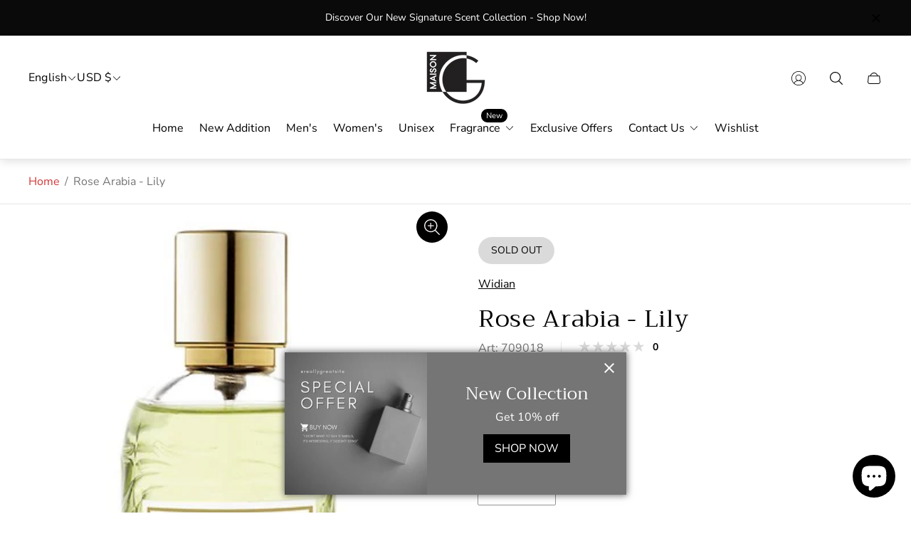

--- FILE ---
content_type: text/html; charset=utf-8
request_url: https://maison-g.com/products/rose-arabia-lily
body_size: 64196
content:
<!doctype html>
<html class="no-js" lang="en">
	<head>
		<meta charset="utf-8">
		<meta http-equiv="X-UA-Compatible" content="IE=edge">
		<meta name="viewport" content="width=device-width,initial-scale=1">
		<meta name="theme-color" content=""><meta name="robots" content="noindex"><link rel="canonical" href="https://maison-g.com/products/rose-arabia-lily">
		<link rel="preconnect" href="https://cdn.shopify.com" crossorigin><link rel="icon" href="//maison-g.com/cdn/shop/files/1_780357dc-54de-477e-99c4-0a377d05afd6_32x32.png?v=1709022710" type="image/png"><link rel="preconnect" href="https://fonts.shopifycdn.com" crossorigin><title>Rose Arabia - Lily
&ndash; Maison Gratitude</title><meta name="description" content="The Scoop Rose Arabia&#39;s Lily opens with a thunderstorm of citrusy freshness: bergamot, lemon and tangerine are delicately spiced with pink pepper. In the heart of the perfume blooms a flower garden with lily, ylang ylang, jasmine, carnation and tiaré flowers sitting on a base with notes of dry amber, musk, vanilla and ">

<meta property="og:site_name" content="Maison Gratitude">
<meta property="og:url" content="https://maison-g.com/products/rose-arabia-lily">
<meta property="og:title" content="Rose Arabia - Lily">
<meta property="og:type" content="product">
<meta property="og:description" content="The Scoop Rose Arabia&#39;s Lily opens with a thunderstorm of citrusy freshness: bergamot, lemon and tangerine are delicately spiced with pink pepper. In the heart of the perfume blooms a flower garden with lily, ylang ylang, jasmine, carnation and tiaré flowers sitting on a base with notes of dry amber, musk, vanilla and "><meta property="og:image" content="http://maison-g.com/cdn/shop/products/709018.jpg?v=1707736849">
	<meta property="og:image:secure_url" content="https://maison-g.com/cdn/shop/products/709018.jpg?v=1707736849">
	<meta property="og:image:width" content="400">
	<meta property="og:image:height" content="575"><meta property="og:price:amount" content="140.00">
	<meta property="og:price:currency" content="USD"><meta name="twitter:card" content="summary_large_image">
<meta name="twitter:title" content="Rose Arabia - Lily">
<meta name="twitter:description" content="The Scoop Rose Arabia&#39;s Lily opens with a thunderstorm of citrusy freshness: bergamot, lemon and tangerine are delicately spiced with pink pepper. In the heart of the perfume blooms a flower garden with lily, ylang ylang, jasmine, carnation and tiaré flowers sitting on a base with notes of dry amber, musk, vanilla and ">
<meta property="theme:layout" content="theme">
<meta property="theme:template" content="product">
<style>
	:root {
		
		--global-container-width: 1680px;

		

		--loading-image: url(//maison-g.com/cdn/shop/t/8/assets/loading.svg?v=139510183042965767481705896709);

		
		--color-black: #000;
		--color-black-light: rgba(0, 0, 0, 0.7);
		--color-white: #fff;
		--color-gray: #757575;
		--color-light-gray: #E9E9E9;
		--color-dark-gray: #999999;
		--color-valencia: #D33636;
		--color-silver: #C4C4C4;
		--color-snow: #F8F8F8;
		--color-whisper: #E6E6E6;
		--color-chelsea-cucumber: #81B154;
		--color-fire-bush: #E49D49;
		--color-green-success: #198754;
		--color-red-error: #B00020;
		--color-ghost-white: #F9F9F9;


	--settings-color-background:#ffffff;
	--color-img-placeholder-bg: #f2f2f2;
	--link-color:#D33636;
	--settings-color-secondary-attention:#D33636;
	--settings-color-secondary-success:#81B154;



	--color-slider-arrow-background:#151515;  
	--color-slider-arrow-icon:#fafafa;  
	--color-slider-arrow-background-hover:#fafafa;  
	--color-slider-arrow-icon-hover:#151515;  

	--color-overlay:#000000; 


	--color-background: var(--settings-color-background, var(--color-white)); 
	--color-background-darken: #f8f8f8; 

	--color-secondary-attention: var(--settings-color-secondary-attention, var(--color-valencia)); 
	--color-secondary-success: var(--settings-color-secondary-success, var(--color-chelsea-cucumber)); 

		
			
			--color-settings-text-primary:#000000;
			--color-settings-text-secondary:#757575;
			--color-settings-heading:#000000;
			--color-settings-star-rating-icon:#000000;
			--color-settings-star-rating-icon-rgba:rgba(0, 0, 0, 0.15);
			--color-settings-star-rating-text:#000000;
			--color-settings-label-base:#000000;
			--color-settings-label-primary:#FFFFFF;
			--color-settings-label-secondary:#000000;
			--color-settings-label-sold-out:#000000;

		--color-text-primary: var(--color-settings-text-primary, var(--color-black)); 
		--color-text-secondary: var(--color-settings-text-secondary, var(--color-gray)); 
		--color-heading: var(--color-settings-heading, var(--color-black)); 
		--color-secondary-text: var(--color-settings-text-secondary, var(--color-gray)); 
		--color-text-attention: var(--color-secondary-attention); 
		--color-text-success: var(--color-secondary-success); 
		--color-label-base: var(--color-settings-label-base);
		--color-label-primary: var(--color-settings-label-primary);
		--color-label-secondary: var(--color-settings-label-secondary);
		--color-label-sold-out: var(--color-settings-label-sold-out);
		--color-star-rating-icon: var(--color-settings-star-rating-icon);
		--color-star-rating-icon-rgba: var(--color-settings-star-rating-icon-rgba);
		--color-star-rating-text: var(--color-settings-star-rating-text);

		

		
			--settings-button-text-color-primary:#000000;
			--settings-button-background-color-primary:#ffffff;
			--settings-button-border-color-primary:#000000;

		
			--settings-button-text-color-primary-hover:#ffffff;
			--settings-button-background-color-primary-hover:#000000;
			--settings-button-border-color-primary-hover:#ffffff;

		
			--button-text-color-primary: var(--settings-button-text-color-primary);
			--button-background-color-primary: var(--settings-button-background-color-primary);
			--button-border-color-primary: var(--settings-button-border-color-primary);

		
			--button-text-color-primary-hover: var(--settings-button-text-color-primary-hover);
			--button-background-color-primary-hover: var(--settings-button-background-color-primary-hover);
			--button-border-color-primary-hover: var(--settings-button-border-color-primary-hover);



		
			--settings-button-text-color-secondary:#ffffff;
			--settings-button-background-color-secondary:#000000;
			--settings-button-border-color-secondary:#ffffff;

		
			--settings-button-text-color-secondary-hover:#000000;
			--settings-button-background-color-secondary-hover:#ffffff;
			--settings-button-border-color-secondary-hover:#000000;

		
			--button-text-color-secondary: var(--settings-button-text-color-secondary);
			--button-background-color-secondary: var(--settings-button-background-color-secondary);
			--button-border-color-secondary: var(--settings-button-border-color-secondary);

		
			--button-text-color-secondary-hover: var(--settings-button-text-color-secondary-hover);
			--button-background-color-secondary-hover: var(--settings-button-background-color-secondary-hover);
			--button-border-color-secondary-hover: var(--settings-button-border-color-secondary-hover);



		
			--settings-button-text-color-play:#000000;
			--settings-button-background-color-play:#ffffff;

		
			--settings-button-text-color-play-hover:#ffffff;
			--settings-button-background-color-play-hover:#000000;

		
			--settings-product-card-button-text-color:#ffffff;
			--settings-product-card-button-background-color:#000000;
			--settings-product-card-button-border-color:#000000;

		
			--settings-product-card-button-text-color-hover:#000000;
			--settings-product-card-button-background-color-hover:#ffffff;
			--settings-product-card-button-border-color-hover:#000000;

		
			--button-text-color-play: var(--settings-button-text-color-play);
			--button-background-color-play: var(--settings-button-background-color-play);

		
			--button-text-color-play-hover: var(--settings-button-text-color-play-hover);
			--button-background-color-play-hover: var(--settings-button-background-color-play-hover);

		
			--settings-button-icon-color-social:#000000;
			--settings-button-background-color-social:#ffffff;
			--settings-button-border-color-social:#949494;

		
			--settings-button-icon-color-social-hover:#000000;
			--settings-button-background-color-social-hover:#fafafa;
			--settings-button-border-color-social-hover:#151515;

		
			--button-icon-color-social: var(--settings-button-icon-color-social);
			--button-background-color-social: var(--settings-button-background-color-social);
			--button-border-color-social: var(--settings-button-border-color-social);

		
			--button-icon-color-social-hover: var(--settings-button-icon-color-social-hover);
			--button-background-color-social-hover: var(--settings-button-background-color-social-hover);
			--button-border-color-social-hover: var(--settings-button-border-color-social-hover);

		
			--product-card-button-text-color: var(--settings-product-card-button-text-color);
			--product-card-button-background-color: var(--settings-product-card-button-background-color);
			--product-card-button-border-color: var(--settings-product-card-button-border-color);

		
			--product-card-button-text-color-hover: var(--settings-product-card-button-text-color-hover);
			--product-card-button-background-color-hover: var(--settings-product-card-button-background-color-hover);
			--product-card-button-border-color-hover: var(--settings-product-card-button-border-color-hover);


			
			--color-settings-preloader-primary:#E6E6E6;
			--color-settings-preloader-secondary:#000000;
			--background-color-settings-preloader:rgba(255, 255, 255, 0.35);

		--color-preloader-primary: var(--color-settings-preloader-primary, var(--color-whisper)); 
		--color-preloader-secondary: var(--color-settings-preloader-secondary , var(--color-black)); 
		--background-color-preloader: var(--background-color-settings-preloader); 

		
		

		--settings-product-card-border-color:#ececec;
		--settings-product-card-border-color-hover:#81B154;

		--color-border-primary:#000000 ; 
		--color-border-secondary:#E6E6E6 ; 
		--color-border-thirdly:#949494; 

		--product-card-border-color: var(--settings-product-card-border-color); 
		--product-card-border-color-hover: var(--settings-product-card-border-color-hover); 

		

		--settings-background-label-color-base:#fff06c;
	--settings-background-label-color-primary:#e45f5f;
	--settings-background-label-color-secondary:#c5cd91;
	--settings-background-label-color-sold-out:#f2f2f2;
	--settings-color-product-card-text:#000000;

	--color-background-label-base: var(--settings-background-label-color-base);
	--color-background-label-primary: var(--settings-background-label-color-primary);
	--color-background-label-secondary: var(--settings-background-label-color-secondary);
	--color-background-label-sold-out: var(--settings-background-label-color-sold-out);
	--color-background-quick-buttons: #fff;
	--color-text-quick-buttons: #000;
	--color-compare-sticky-button-bg: #000;
	--color-compare-sticky-button-color: #fff;
	--color-pdp-compare-button-bg: #fff;
	--color-pdp-compare-button-color: #000;
}

		
		
		
		@font-face {
  font-family: "Nunito Sans";
  font-weight: 400;
  font-style: normal;
  font-display: swap;
  src: url("//maison-g.com/cdn/fonts/nunito_sans/nunitosans_n4.0276fe080df0ca4e6a22d9cb55aed3ed5ba6b1da.woff2") format("woff2"),
       url("//maison-g.com/cdn/fonts/nunito_sans/nunitosans_n4.b4964bee2f5e7fd9c3826447e73afe2baad607b7.woff") format("woff");
}
@font-face {
  font-family: Trirong;
  font-weight: 400;
  font-style: normal;
  font-display: swap;
  src: url("//maison-g.com/cdn/fonts/trirong/trirong_n4.46b40419aaa69bf77077c3108d75dad5a0318d4b.woff2") format("woff2"),
       url("//maison-g.com/cdn/fonts/trirong/trirong_n4.97753898e63cd7e164ad614681eba2c7fe577190.woff") format("woff");
}
@font-face {
  font-family: "Nunito Sans";
  font-weight: 700;
  font-style: normal;
  font-display: swap;
  src: url("//maison-g.com/cdn/fonts/nunito_sans/nunitosans_n7.25d963ed46da26098ebeab731e90d8802d989fa5.woff2") format("woff2"),
       url("//maison-g.com/cdn/fonts/nunito_sans/nunitosans_n7.d32e3219b3d2ec82285d3027bd673efc61a996c8.woff") format("woff");
}

		@font-face {
  font-family: "Nunito Sans";
  font-weight: 400;
  font-style: italic;
  font-display: swap;
  src: url("//maison-g.com/cdn/fonts/nunito_sans/nunitosans_i4.6e408730afac1484cf297c30b0e67c86d17fc586.woff2") format("woff2"),
       url("//maison-g.com/cdn/fonts/nunito_sans/nunitosans_i4.c9b6dcbfa43622b39a5990002775a8381942ae38.woff") format("woff");
}

		@font-face {
  font-family: "Nunito Sans";
  font-weight: 700;
  font-style: italic;
  font-display: swap;
  src: url("//maison-g.com/cdn/fonts/nunito_sans/nunitosans_i7.8c1124729eec046a321e2424b2acf328c2c12139.woff2") format("woff2"),
       url("//maison-g.com/cdn/fonts/nunito_sans/nunitosans_i7.af4cda04357273e0996d21184432bcb14651a64d.woff") format("woff");
}


		:root {
			--body-font-size:16px;
			--body-font-size-without-unit:16;
			--heading-font-size:16px;
			--base-font-family: "Nunito Sans", sans-serif;
			--heading-font-family: Trirong, serif;
			--heading-font-weight:400;
		}

		

			:root {
				--product-card-object-fit:contain;
			}

		

			:root {
				--sticky-sidebar-offset-top: 40px;
			}@media (-moz-touch-enabled: 0), (hover: hover) {
			body * {
				scrollbar-color:rgba(0, 0, 0, 0.2) rgba(0, 0, 0, 0.0);
			}

			body *::-webkit-scrollbar-track {
				background-color:rgba(0, 0, 0, 0.0);
			}

			body *::-webkit-scrollbar-thumb {
				background-color:rgba(0, 0, 0, 0.2);
			}
		}
</style>
<link rel="stylesheet" href="//maison-g.com/cdn/shop/t/8/assets/main.build.css?v=172453392316870661871707200590"><link rel="stylesheet" href="//maison-g.com/cdn/shop/t/8/assets/carousel.build.css?v=16840834891873251211705896680"><script>
			window.themeCore = window.themeCore || {};
			window.themeCore.productPlaceholderImage ="https:\/\/maison-g.com\/cdn\/shopifycloud\/storefront\/assets\/no-image-2048-a2addb12.gif";
			window.themeCore.articlePlaceholderImage ="https:\/\/maison-g.com\/cdn\/shopifycloud\/storefront\/assets\/no-image-2048-a2addb12.gif";
			window.themeCore.articlePlaceholderImageFocal = null;
			window.themeCore.productPlaceholderImageFocal = null;window.themeCore.compareProductsTitle = "Compare products";
		</script>

		<script>window.performance && window.performance.mark && window.performance.mark('shopify.content_for_header.start');</script><meta id="shopify-digital-wallet" name="shopify-digital-wallet" content="/60286730284/digital_wallets/dialog">
<link rel="alternate" hreflang="x-default" href="https://maison-g.com/products/rose-arabia-lily">
<link rel="alternate" hreflang="en" href="https://maison-g.com/products/rose-arabia-lily">
<link rel="alternate" hreflang="de" href="https://maison-g.com/de/products/rose-arabia-lily">
<link rel="alternate" hreflang="es" href="https://maison-g.com/es/products/rose-arabia-lily">
<link rel="alternate" type="application/json+oembed" href="https://maison-g.com/products/rose-arabia-lily.oembed">
<script async="async" src="/checkouts/internal/preloads.js?locale=en-US"></script>
<script id="shopify-features" type="application/json">{"accessToken":"8f5d6464efc6615a73fa036d815fe7c5","betas":["rich-media-storefront-analytics"],"domain":"maison-g.com","predictiveSearch":true,"shopId":60286730284,"locale":"en"}</script>
<script>var Shopify = Shopify || {};
Shopify.shop = "3e3e1d-6.myshopify.com";
Shopify.locale = "en";
Shopify.currency = {"active":"USD","rate":"1.0"};
Shopify.country = "US";
Shopify.theme = {"name":"Maison Gratitude","id":129457750060,"schema_name":"Gain","schema_version":"2.5.5","theme_store_id":2077,"role":"main"};
Shopify.theme.handle = "null";
Shopify.theme.style = {"id":null,"handle":null};
Shopify.cdnHost = "maison-g.com/cdn";
Shopify.routes = Shopify.routes || {};
Shopify.routes.root = "/";</script>
<script type="module">!function(o){(o.Shopify=o.Shopify||{}).modules=!0}(window);</script>
<script>!function(o){function n(){var o=[];function n(){o.push(Array.prototype.slice.apply(arguments))}return n.q=o,n}var t=o.Shopify=o.Shopify||{};t.loadFeatures=n(),t.autoloadFeatures=n()}(window);</script>
<script id="shop-js-analytics" type="application/json">{"pageType":"product"}</script>
<script defer="defer" async type="module" src="//maison-g.com/cdn/shopifycloud/shop-js/modules/v2/client.init-shop-cart-sync_WVOgQShq.en.esm.js"></script>
<script defer="defer" async type="module" src="//maison-g.com/cdn/shopifycloud/shop-js/modules/v2/chunk.common_C_13GLB1.esm.js"></script>
<script defer="defer" async type="module" src="//maison-g.com/cdn/shopifycloud/shop-js/modules/v2/chunk.modal_CLfMGd0m.esm.js"></script>
<script type="module">
  await import("//maison-g.com/cdn/shopifycloud/shop-js/modules/v2/client.init-shop-cart-sync_WVOgQShq.en.esm.js");
await import("//maison-g.com/cdn/shopifycloud/shop-js/modules/v2/chunk.common_C_13GLB1.esm.js");
await import("//maison-g.com/cdn/shopifycloud/shop-js/modules/v2/chunk.modal_CLfMGd0m.esm.js");

  window.Shopify.SignInWithShop?.initShopCartSync?.({"fedCMEnabled":true,"windoidEnabled":true});

</script>
<script>(function() {
  var isLoaded = false;
  function asyncLoad() {
    if (isLoaded) return;
    isLoaded = true;
    var urls = ["https:\/\/www.reorder.veliora.com\/js\/reorder-hero.js?1707815811\u0026shop=3e3e1d-6.myshopify.com","https:\/\/cdn.nfcube.com\/instafeed-cb48393edf1c105c81ef390bf6b64c0d.js?shop=3e3e1d-6.myshopify.com"];
    for (var i = 0; i < urls.length; i++) {
      var s = document.createElement('script');
      s.type = 'text/javascript';
      s.async = true;
      s.src = urls[i];
      var x = document.getElementsByTagName('script')[0];
      x.parentNode.insertBefore(s, x);
    }
  };
  if(window.attachEvent) {
    window.attachEvent('onload', asyncLoad);
  } else {
    window.addEventListener('load', asyncLoad, false);
  }
})();</script>
<script id="__st">var __st={"a":60286730284,"offset":-18000,"reqid":"9f1ba06c-8892-4103-be51-d1d56898963c-1769711691","pageurl":"maison-g.com\/products\/rose-arabia-lily","u":"0c939e992bfa","p":"product","rtyp":"product","rid":7306716577836};</script>
<script>window.ShopifyPaypalV4VisibilityTracking = true;</script>
<script id="form-persister">!function(){'use strict';const t='contact',e='new_comment',n=[[t,t],['blogs',e],['comments',e],[t,'customer']],o='password',r='form_key',c=['recaptcha-v3-token','g-recaptcha-response','h-captcha-response',o],s=()=>{try{return window.sessionStorage}catch{return}},i='__shopify_v',u=t=>t.elements[r],a=function(){const t=[...n].map((([t,e])=>`form[action*='/${t}']:not([data-nocaptcha='true']) input[name='form_type'][value='${e}']`)).join(',');var e;return e=t,()=>e?[...document.querySelectorAll(e)].map((t=>t.form)):[]}();function m(t){const e=u(t);a().includes(t)&&(!e||!e.value)&&function(t){try{if(!s())return;!function(t){const e=s();if(!e)return;const n=u(t);if(!n)return;const o=n.value;o&&e.removeItem(o)}(t);const e=Array.from(Array(32),(()=>Math.random().toString(36)[2])).join('');!function(t,e){u(t)||t.append(Object.assign(document.createElement('input'),{type:'hidden',name:r})),t.elements[r].value=e}(t,e),function(t,e){const n=s();if(!n)return;const r=[...t.querySelectorAll(`input[type='${o}']`)].map((({name:t})=>t)),u=[...c,...r],a={};for(const[o,c]of new FormData(t).entries())u.includes(o)||(a[o]=c);n.setItem(e,JSON.stringify({[i]:1,action:t.action,data:a}))}(t,e)}catch(e){console.error('failed to persist form',e)}}(t)}const f=t=>{if('true'===t.dataset.persistBound)return;const e=function(t,e){const n=function(t){return'function'==typeof t.submit?t.submit:HTMLFormElement.prototype.submit}(t).bind(t);return function(){let t;return()=>{t||(t=!0,(()=>{try{e(),n()}catch(t){(t=>{console.error('form submit failed',t)})(t)}})(),setTimeout((()=>t=!1),250))}}()}(t,(()=>{m(t)}));!function(t,e){if('function'==typeof t.submit&&'function'==typeof e)try{t.submit=e}catch{}}(t,e),t.addEventListener('submit',(t=>{t.preventDefault(),e()})),t.dataset.persistBound='true'};!function(){function t(t){const e=(t=>{const e=t.target;return e instanceof HTMLFormElement?e:e&&e.form})(t);e&&m(e)}document.addEventListener('submit',t),document.addEventListener('DOMContentLoaded',(()=>{const e=a();for(const t of e)f(t);var n;n=document.body,new window.MutationObserver((t=>{for(const e of t)if('childList'===e.type&&e.addedNodes.length)for(const t of e.addedNodes)1===t.nodeType&&'FORM'===t.tagName&&a().includes(t)&&f(t)})).observe(n,{childList:!0,subtree:!0,attributes:!1}),document.removeEventListener('submit',t)}))}()}();</script>
<script integrity="sha256-4kQ18oKyAcykRKYeNunJcIwy7WH5gtpwJnB7kiuLZ1E=" data-source-attribution="shopify.loadfeatures" defer="defer" src="//maison-g.com/cdn/shopifycloud/storefront/assets/storefront/load_feature-a0a9edcb.js" crossorigin="anonymous"></script>
<script data-source-attribution="shopify.dynamic_checkout.dynamic.init">var Shopify=Shopify||{};Shopify.PaymentButton=Shopify.PaymentButton||{isStorefrontPortableWallets:!0,init:function(){window.Shopify.PaymentButton.init=function(){};var t=document.createElement("script");t.src="https://maison-g.com/cdn/shopifycloud/portable-wallets/latest/portable-wallets.en.js",t.type="module",document.head.appendChild(t)}};
</script>
<script data-source-attribution="shopify.dynamic_checkout.buyer_consent">
  function portableWalletsHideBuyerConsent(e){var t=document.getElementById("shopify-buyer-consent"),n=document.getElementById("shopify-subscription-policy-button");t&&n&&(t.classList.add("hidden"),t.setAttribute("aria-hidden","true"),n.removeEventListener("click",e))}function portableWalletsShowBuyerConsent(e){var t=document.getElementById("shopify-buyer-consent"),n=document.getElementById("shopify-subscription-policy-button");t&&n&&(t.classList.remove("hidden"),t.removeAttribute("aria-hidden"),n.addEventListener("click",e))}window.Shopify?.PaymentButton&&(window.Shopify.PaymentButton.hideBuyerConsent=portableWalletsHideBuyerConsent,window.Shopify.PaymentButton.showBuyerConsent=portableWalletsShowBuyerConsent);
</script>
<script>
  function portableWalletsCleanup(e){e&&e.src&&console.error("Failed to load portable wallets script "+e.src);var t=document.querySelectorAll("shopify-accelerated-checkout .shopify-payment-button__skeleton, shopify-accelerated-checkout-cart .wallet-cart-button__skeleton"),e=document.getElementById("shopify-buyer-consent");for(let e=0;e<t.length;e++)t[e].remove();e&&e.remove()}function portableWalletsNotLoadedAsModule(e){e instanceof ErrorEvent&&"string"==typeof e.message&&e.message.includes("import.meta")&&"string"==typeof e.filename&&e.filename.includes("portable-wallets")&&(window.removeEventListener("error",portableWalletsNotLoadedAsModule),window.Shopify.PaymentButton.failedToLoad=e,"loading"===document.readyState?document.addEventListener("DOMContentLoaded",window.Shopify.PaymentButton.init):window.Shopify.PaymentButton.init())}window.addEventListener("error",portableWalletsNotLoadedAsModule);
</script>

<script type="module" src="https://maison-g.com/cdn/shopifycloud/portable-wallets/latest/portable-wallets.en.js" onError="portableWalletsCleanup(this)" crossorigin="anonymous"></script>
<script nomodule>
  document.addEventListener("DOMContentLoaded", portableWalletsCleanup);
</script>

<link id="shopify-accelerated-checkout-styles" rel="stylesheet" media="screen" href="https://maison-g.com/cdn/shopifycloud/portable-wallets/latest/accelerated-checkout-backwards-compat.css" crossorigin="anonymous">
<style id="shopify-accelerated-checkout-cart">
        #shopify-buyer-consent {
  margin-top: 1em;
  display: inline-block;
  width: 100%;
}

#shopify-buyer-consent.hidden {
  display: none;
}

#shopify-subscription-policy-button {
  background: none;
  border: none;
  padding: 0;
  text-decoration: underline;
  font-size: inherit;
  cursor: pointer;
}

#shopify-subscription-policy-button::before {
  box-shadow: none;
}

      </style>

<script>window.performance && window.performance.mark && window.performance.mark('shopify.content_for_header.end');</script>

		<script>
			document.querySelector("html").classList.remove("no-js");
		</script>
	<link href='https://fonts.googleapis.com/css?family=Lato:300,400,700,900|Manjari:400,700|Nunito:300,400,600,700,800|Roboto:300,400,500,700,900&display=swap' rel='stylesheet'>
                                   <link rel='stylesheet' href='https://www.reorder.veliora.com/css/re-order.css?v=2024-01-06 05:15:47'>


















































































<!-- BEGIN app block: shopify://apps/pagefly-page-builder/blocks/app-embed/83e179f7-59a0-4589-8c66-c0dddf959200 -->

<!-- BEGIN app snippet: pagefly-cro-ab-testing-main -->







<script>
  ;(function () {
    const url = new URL(window.location)
    const viewParam = url.searchParams.get('view')
    if (viewParam && viewParam.includes('variant-pf-')) {
      url.searchParams.set('pf_v', viewParam)
      url.searchParams.delete('view')
      window.history.replaceState({}, '', url)
    }
  })()
</script>



<script type='module'>
  
  window.PAGEFLY_CRO = window.PAGEFLY_CRO || {}

  window.PAGEFLY_CRO['data_debug'] = {
    original_template_suffix: "all_products",
    allow_ab_test: false,
    ab_test_start_time: 0,
    ab_test_end_time: 0,
    today_date_time: 1769711691000,
  }
  window.PAGEFLY_CRO['GA4'] = { enabled: false}
</script>

<!-- END app snippet -->








  <script src='https://cdn.shopify.com/extensions/019bf883-1122-7445-9dca-5d60e681c2c8/pagefly-page-builder-216/assets/pagefly-helper.js' defer='defer'></script>

  <script src='https://cdn.shopify.com/extensions/019bf883-1122-7445-9dca-5d60e681c2c8/pagefly-page-builder-216/assets/pagefly-general-helper.js' defer='defer'></script>

  <script src='https://cdn.shopify.com/extensions/019bf883-1122-7445-9dca-5d60e681c2c8/pagefly-page-builder-216/assets/pagefly-snap-slider.js' defer='defer'></script>

  <script src='https://cdn.shopify.com/extensions/019bf883-1122-7445-9dca-5d60e681c2c8/pagefly-page-builder-216/assets/pagefly-slideshow-v3.js' defer='defer'></script>

  <script src='https://cdn.shopify.com/extensions/019bf883-1122-7445-9dca-5d60e681c2c8/pagefly-page-builder-216/assets/pagefly-slideshow-v4.js' defer='defer'></script>

  <script src='https://cdn.shopify.com/extensions/019bf883-1122-7445-9dca-5d60e681c2c8/pagefly-page-builder-216/assets/pagefly-glider.js' defer='defer'></script>

  <script src='https://cdn.shopify.com/extensions/019bf883-1122-7445-9dca-5d60e681c2c8/pagefly-page-builder-216/assets/pagefly-slideshow-v1-v2.js' defer='defer'></script>

  <script src='https://cdn.shopify.com/extensions/019bf883-1122-7445-9dca-5d60e681c2c8/pagefly-page-builder-216/assets/pagefly-product-media.js' defer='defer'></script>

  <script src='https://cdn.shopify.com/extensions/019bf883-1122-7445-9dca-5d60e681c2c8/pagefly-page-builder-216/assets/pagefly-product.js' defer='defer'></script>


<script id='pagefly-helper-data' type='application/json'>
  {
    "page_optimization": {
      "assets_prefetching": false
    },
    "elements_asset_mapper": {
      "Accordion": "https://cdn.shopify.com/extensions/019bf883-1122-7445-9dca-5d60e681c2c8/pagefly-page-builder-216/assets/pagefly-accordion.js",
      "Accordion3": "https://cdn.shopify.com/extensions/019bf883-1122-7445-9dca-5d60e681c2c8/pagefly-page-builder-216/assets/pagefly-accordion3.js",
      "CountDown": "https://cdn.shopify.com/extensions/019bf883-1122-7445-9dca-5d60e681c2c8/pagefly-page-builder-216/assets/pagefly-countdown.js",
      "GMap1": "https://cdn.shopify.com/extensions/019bf883-1122-7445-9dca-5d60e681c2c8/pagefly-page-builder-216/assets/pagefly-gmap.js",
      "GMap2": "https://cdn.shopify.com/extensions/019bf883-1122-7445-9dca-5d60e681c2c8/pagefly-page-builder-216/assets/pagefly-gmap.js",
      "GMapBasicV2": "https://cdn.shopify.com/extensions/019bf883-1122-7445-9dca-5d60e681c2c8/pagefly-page-builder-216/assets/pagefly-gmap.js",
      "GMapAdvancedV2": "https://cdn.shopify.com/extensions/019bf883-1122-7445-9dca-5d60e681c2c8/pagefly-page-builder-216/assets/pagefly-gmap.js",
      "HTML.Video": "https://cdn.shopify.com/extensions/019bf883-1122-7445-9dca-5d60e681c2c8/pagefly-page-builder-216/assets/pagefly-htmlvideo.js",
      "HTML.Video2": "https://cdn.shopify.com/extensions/019bf883-1122-7445-9dca-5d60e681c2c8/pagefly-page-builder-216/assets/pagefly-htmlvideo2.js",
      "HTML.Video3": "https://cdn.shopify.com/extensions/019bf883-1122-7445-9dca-5d60e681c2c8/pagefly-page-builder-216/assets/pagefly-htmlvideo2.js",
      "BackgroundVideo": "https://cdn.shopify.com/extensions/019bf883-1122-7445-9dca-5d60e681c2c8/pagefly-page-builder-216/assets/pagefly-htmlvideo2.js",
      "Instagram": "https://cdn.shopify.com/extensions/019bf883-1122-7445-9dca-5d60e681c2c8/pagefly-page-builder-216/assets/pagefly-instagram.js",
      "Instagram2": "https://cdn.shopify.com/extensions/019bf883-1122-7445-9dca-5d60e681c2c8/pagefly-page-builder-216/assets/pagefly-instagram.js",
      "Insta3": "https://cdn.shopify.com/extensions/019bf883-1122-7445-9dca-5d60e681c2c8/pagefly-page-builder-216/assets/pagefly-instagram3.js",
      "Tabs": "https://cdn.shopify.com/extensions/019bf883-1122-7445-9dca-5d60e681c2c8/pagefly-page-builder-216/assets/pagefly-tab.js",
      "Tabs3": "https://cdn.shopify.com/extensions/019bf883-1122-7445-9dca-5d60e681c2c8/pagefly-page-builder-216/assets/pagefly-tab3.js",
      "ProductBox": "https://cdn.shopify.com/extensions/019bf883-1122-7445-9dca-5d60e681c2c8/pagefly-page-builder-216/assets/pagefly-cart.js",
      "FBPageBox2": "https://cdn.shopify.com/extensions/019bf883-1122-7445-9dca-5d60e681c2c8/pagefly-page-builder-216/assets/pagefly-facebook.js",
      "FBLikeButton2": "https://cdn.shopify.com/extensions/019bf883-1122-7445-9dca-5d60e681c2c8/pagefly-page-builder-216/assets/pagefly-facebook.js",
      "TwitterFeed2": "https://cdn.shopify.com/extensions/019bf883-1122-7445-9dca-5d60e681c2c8/pagefly-page-builder-216/assets/pagefly-twitter.js",
      "Paragraph4": "https://cdn.shopify.com/extensions/019bf883-1122-7445-9dca-5d60e681c2c8/pagefly-page-builder-216/assets/pagefly-paragraph4.js",

      "AliReviews": "https://cdn.shopify.com/extensions/019bf883-1122-7445-9dca-5d60e681c2c8/pagefly-page-builder-216/assets/pagefly-3rd-elements.js",
      "BackInStock": "https://cdn.shopify.com/extensions/019bf883-1122-7445-9dca-5d60e681c2c8/pagefly-page-builder-216/assets/pagefly-3rd-elements.js",
      "GloboBackInStock": "https://cdn.shopify.com/extensions/019bf883-1122-7445-9dca-5d60e681c2c8/pagefly-page-builder-216/assets/pagefly-3rd-elements.js",
      "GrowaveWishlist": "https://cdn.shopify.com/extensions/019bf883-1122-7445-9dca-5d60e681c2c8/pagefly-page-builder-216/assets/pagefly-3rd-elements.js",
      "InfiniteOptionsShopPad": "https://cdn.shopify.com/extensions/019bf883-1122-7445-9dca-5d60e681c2c8/pagefly-page-builder-216/assets/pagefly-3rd-elements.js",
      "InkybayProductPersonalizer": "https://cdn.shopify.com/extensions/019bf883-1122-7445-9dca-5d60e681c2c8/pagefly-page-builder-216/assets/pagefly-3rd-elements.js",
      "LimeSpot": "https://cdn.shopify.com/extensions/019bf883-1122-7445-9dca-5d60e681c2c8/pagefly-page-builder-216/assets/pagefly-3rd-elements.js",
      "Loox": "https://cdn.shopify.com/extensions/019bf883-1122-7445-9dca-5d60e681c2c8/pagefly-page-builder-216/assets/pagefly-3rd-elements.js",
      "Opinew": "https://cdn.shopify.com/extensions/019bf883-1122-7445-9dca-5d60e681c2c8/pagefly-page-builder-216/assets/pagefly-3rd-elements.js",
      "Powr": "https://cdn.shopify.com/extensions/019bf883-1122-7445-9dca-5d60e681c2c8/pagefly-page-builder-216/assets/pagefly-3rd-elements.js",
      "ProductReviews": "https://cdn.shopify.com/extensions/019bf883-1122-7445-9dca-5d60e681c2c8/pagefly-page-builder-216/assets/pagefly-3rd-elements.js",
      "PushOwl": "https://cdn.shopify.com/extensions/019bf883-1122-7445-9dca-5d60e681c2c8/pagefly-page-builder-216/assets/pagefly-3rd-elements.js",
      "ReCharge": "https://cdn.shopify.com/extensions/019bf883-1122-7445-9dca-5d60e681c2c8/pagefly-page-builder-216/assets/pagefly-3rd-elements.js",
      "Rivyo": "https://cdn.shopify.com/extensions/019bf883-1122-7445-9dca-5d60e681c2c8/pagefly-page-builder-216/assets/pagefly-3rd-elements.js",
      "TrackingMore": "https://cdn.shopify.com/extensions/019bf883-1122-7445-9dca-5d60e681c2c8/pagefly-page-builder-216/assets/pagefly-3rd-elements.js",
      "Vitals": "https://cdn.shopify.com/extensions/019bf883-1122-7445-9dca-5d60e681c2c8/pagefly-page-builder-216/assets/pagefly-3rd-elements.js",
      "Wiser": "https://cdn.shopify.com/extensions/019bf883-1122-7445-9dca-5d60e681c2c8/pagefly-page-builder-216/assets/pagefly-3rd-elements.js"
    },
    "custom_elements_mapper": {
      "pf-click-action-element": "https://cdn.shopify.com/extensions/019bf883-1122-7445-9dca-5d60e681c2c8/pagefly-page-builder-216/assets/pagefly-click-action-element.js",
      "pf-dialog-element": "https://cdn.shopify.com/extensions/019bf883-1122-7445-9dca-5d60e681c2c8/pagefly-page-builder-216/assets/pagefly-dialog-element.js"
    }
  }
</script>


<!-- END app block --><script src="https://cdn.shopify.com/extensions/dbf69c87-1c71-4449-a756-4fd98277b428/0.10.0/assets/loy-sdk.js" type="text/javascript" defer="defer"></script>
<script src="https://cdn.shopify.com/extensions/019c08e8-a929-76a7-a6d3-7d0c3f839445/salepify-820/assets/free-gift.script.js" type="text/javascript" defer="defer"></script>
<script src="https://cdn.shopify.com/extensions/019bfd6b-a23a-729e-acc0-0c84d9d859e0/spin-wheel-ea-1131/assets/main-ea-spin.js" type="text/javascript" defer="defer"></script>
<link href="https://cdn.shopify.com/extensions/019bfd6b-a23a-729e-acc0-0c84d9d859e0/spin-wheel-ea-1131/assets/main-ea-spin.css" rel="stylesheet" type="text/css" media="all">
<script src="https://cdn.shopify.com/extensions/e8878072-2f6b-4e89-8082-94b04320908d/inbox-1254/assets/inbox-chat-loader.js" type="text/javascript" defer="defer"></script>
<link href="https://monorail-edge.shopifysvc.com" rel="dns-prefetch">
<script>(function(){if ("sendBeacon" in navigator && "performance" in window) {try {var session_token_from_headers = performance.getEntriesByType('navigation')[0].serverTiming.find(x => x.name == '_s').description;} catch {var session_token_from_headers = undefined;}var session_cookie_matches = document.cookie.match(/_shopify_s=([^;]*)/);var session_token_from_cookie = session_cookie_matches && session_cookie_matches.length === 2 ? session_cookie_matches[1] : "";var session_token = session_token_from_headers || session_token_from_cookie || "";function handle_abandonment_event(e) {var entries = performance.getEntries().filter(function(entry) {return /monorail-edge.shopifysvc.com/.test(entry.name);});if (!window.abandonment_tracked && entries.length === 0) {window.abandonment_tracked = true;var currentMs = Date.now();var navigation_start = performance.timing.navigationStart;var payload = {shop_id: 60286730284,url: window.location.href,navigation_start,duration: currentMs - navigation_start,session_token,page_type: "product"};window.navigator.sendBeacon("https://monorail-edge.shopifysvc.com/v1/produce", JSON.stringify({schema_id: "online_store_buyer_site_abandonment/1.1",payload: payload,metadata: {event_created_at_ms: currentMs,event_sent_at_ms: currentMs}}));}}window.addEventListener('pagehide', handle_abandonment_event);}}());</script>
<script id="web-pixels-manager-setup">(function e(e,d,r,n,o){if(void 0===o&&(o={}),!Boolean(null===(a=null===(i=window.Shopify)||void 0===i?void 0:i.analytics)||void 0===a?void 0:a.replayQueue)){var i,a;window.Shopify=window.Shopify||{};var t=window.Shopify;t.analytics=t.analytics||{};var s=t.analytics;s.replayQueue=[],s.publish=function(e,d,r){return s.replayQueue.push([e,d,r]),!0};try{self.performance.mark("wpm:start")}catch(e){}var l=function(){var e={modern:/Edge?\/(1{2}[4-9]|1[2-9]\d|[2-9]\d{2}|\d{4,})\.\d+(\.\d+|)|Firefox\/(1{2}[4-9]|1[2-9]\d|[2-9]\d{2}|\d{4,})\.\d+(\.\d+|)|Chrom(ium|e)\/(9{2}|\d{3,})\.\d+(\.\d+|)|(Maci|X1{2}).+ Version\/(15\.\d+|(1[6-9]|[2-9]\d|\d{3,})\.\d+)([,.]\d+|)( \(\w+\)|)( Mobile\/\w+|) Safari\/|Chrome.+OPR\/(9{2}|\d{3,})\.\d+\.\d+|(CPU[ +]OS|iPhone[ +]OS|CPU[ +]iPhone|CPU IPhone OS|CPU iPad OS)[ +]+(15[._]\d+|(1[6-9]|[2-9]\d|\d{3,})[._]\d+)([._]\d+|)|Android:?[ /-](13[3-9]|1[4-9]\d|[2-9]\d{2}|\d{4,})(\.\d+|)(\.\d+|)|Android.+Firefox\/(13[5-9]|1[4-9]\d|[2-9]\d{2}|\d{4,})\.\d+(\.\d+|)|Android.+Chrom(ium|e)\/(13[3-9]|1[4-9]\d|[2-9]\d{2}|\d{4,})\.\d+(\.\d+|)|SamsungBrowser\/([2-9]\d|\d{3,})\.\d+/,legacy:/Edge?\/(1[6-9]|[2-9]\d|\d{3,})\.\d+(\.\d+|)|Firefox\/(5[4-9]|[6-9]\d|\d{3,})\.\d+(\.\d+|)|Chrom(ium|e)\/(5[1-9]|[6-9]\d|\d{3,})\.\d+(\.\d+|)([\d.]+$|.*Safari\/(?![\d.]+ Edge\/[\d.]+$))|(Maci|X1{2}).+ Version\/(10\.\d+|(1[1-9]|[2-9]\d|\d{3,})\.\d+)([,.]\d+|)( \(\w+\)|)( Mobile\/\w+|) Safari\/|Chrome.+OPR\/(3[89]|[4-9]\d|\d{3,})\.\d+\.\d+|(CPU[ +]OS|iPhone[ +]OS|CPU[ +]iPhone|CPU IPhone OS|CPU iPad OS)[ +]+(10[._]\d+|(1[1-9]|[2-9]\d|\d{3,})[._]\d+)([._]\d+|)|Android:?[ /-](13[3-9]|1[4-9]\d|[2-9]\d{2}|\d{4,})(\.\d+|)(\.\d+|)|Mobile Safari.+OPR\/([89]\d|\d{3,})\.\d+\.\d+|Android.+Firefox\/(13[5-9]|1[4-9]\d|[2-9]\d{2}|\d{4,})\.\d+(\.\d+|)|Android.+Chrom(ium|e)\/(13[3-9]|1[4-9]\d|[2-9]\d{2}|\d{4,})\.\d+(\.\d+|)|Android.+(UC? ?Browser|UCWEB|U3)[ /]?(15\.([5-9]|\d{2,})|(1[6-9]|[2-9]\d|\d{3,})\.\d+)\.\d+|SamsungBrowser\/(5\.\d+|([6-9]|\d{2,})\.\d+)|Android.+MQ{2}Browser\/(14(\.(9|\d{2,})|)|(1[5-9]|[2-9]\d|\d{3,})(\.\d+|))(\.\d+|)|K[Aa][Ii]OS\/(3\.\d+|([4-9]|\d{2,})\.\d+)(\.\d+|)/},d=e.modern,r=e.legacy,n=navigator.userAgent;return n.match(d)?"modern":n.match(r)?"legacy":"unknown"}(),u="modern"===l?"modern":"legacy",c=(null!=n?n:{modern:"",legacy:""})[u],f=function(e){return[e.baseUrl,"/wpm","/b",e.hashVersion,"modern"===e.buildTarget?"m":"l",".js"].join("")}({baseUrl:d,hashVersion:r,buildTarget:u}),m=function(e){var d=e.version,r=e.bundleTarget,n=e.surface,o=e.pageUrl,i=e.monorailEndpoint;return{emit:function(e){var a=e.status,t=e.errorMsg,s=(new Date).getTime(),l=JSON.stringify({metadata:{event_sent_at_ms:s},events:[{schema_id:"web_pixels_manager_load/3.1",payload:{version:d,bundle_target:r,page_url:o,status:a,surface:n,error_msg:t},metadata:{event_created_at_ms:s}}]});if(!i)return console&&console.warn&&console.warn("[Web Pixels Manager] No Monorail endpoint provided, skipping logging."),!1;try{return self.navigator.sendBeacon.bind(self.navigator)(i,l)}catch(e){}var u=new XMLHttpRequest;try{return u.open("POST",i,!0),u.setRequestHeader("Content-Type","text/plain"),u.send(l),!0}catch(e){return console&&console.warn&&console.warn("[Web Pixels Manager] Got an unhandled error while logging to Monorail."),!1}}}}({version:r,bundleTarget:l,surface:e.surface,pageUrl:self.location.href,monorailEndpoint:e.monorailEndpoint});try{o.browserTarget=l,function(e){var d=e.src,r=e.async,n=void 0===r||r,o=e.onload,i=e.onerror,a=e.sri,t=e.scriptDataAttributes,s=void 0===t?{}:t,l=document.createElement("script"),u=document.querySelector("head"),c=document.querySelector("body");if(l.async=n,l.src=d,a&&(l.integrity=a,l.crossOrigin="anonymous"),s)for(var f in s)if(Object.prototype.hasOwnProperty.call(s,f))try{l.dataset[f]=s[f]}catch(e){}if(o&&l.addEventListener("load",o),i&&l.addEventListener("error",i),u)u.appendChild(l);else{if(!c)throw new Error("Did not find a head or body element to append the script");c.appendChild(l)}}({src:f,async:!0,onload:function(){if(!function(){var e,d;return Boolean(null===(d=null===(e=window.Shopify)||void 0===e?void 0:e.analytics)||void 0===d?void 0:d.initialized)}()){var d=window.webPixelsManager.init(e)||void 0;if(d){var r=window.Shopify.analytics;r.replayQueue.forEach((function(e){var r=e[0],n=e[1],o=e[2];d.publishCustomEvent(r,n,o)})),r.replayQueue=[],r.publish=d.publishCustomEvent,r.visitor=d.visitor,r.initialized=!0}}},onerror:function(){return m.emit({status:"failed",errorMsg:"".concat(f," has failed to load")})},sri:function(e){var d=/^sha384-[A-Za-z0-9+/=]+$/;return"string"==typeof e&&d.test(e)}(c)?c:"",scriptDataAttributes:o}),m.emit({status:"loading"})}catch(e){m.emit({status:"failed",errorMsg:(null==e?void 0:e.message)||"Unknown error"})}}})({shopId: 60286730284,storefrontBaseUrl: "https://maison-g.com",extensionsBaseUrl: "https://extensions.shopifycdn.com/cdn/shopifycloud/web-pixels-manager",monorailEndpoint: "https://monorail-edge.shopifysvc.com/unstable/produce_batch",surface: "storefront-renderer",enabledBetaFlags: ["2dca8a86"],webPixelsConfigList: [{"id":"914096172","configuration":"{\"webPixelName\":\"Judge.me\"}","eventPayloadVersion":"v1","runtimeContext":"STRICT","scriptVersion":"34ad157958823915625854214640f0bf","type":"APP","apiClientId":683015,"privacyPurposes":["ANALYTICS"],"dataSharingAdjustments":{"protectedCustomerApprovalScopes":["read_customer_email","read_customer_name","read_customer_personal_data","read_customer_phone"]}},{"id":"shopify-app-pixel","configuration":"{}","eventPayloadVersion":"v1","runtimeContext":"STRICT","scriptVersion":"0450","apiClientId":"shopify-pixel","type":"APP","privacyPurposes":["ANALYTICS","MARKETING"]},{"id":"shopify-custom-pixel","eventPayloadVersion":"v1","runtimeContext":"LAX","scriptVersion":"0450","apiClientId":"shopify-pixel","type":"CUSTOM","privacyPurposes":["ANALYTICS","MARKETING"]}],isMerchantRequest: false,initData: {"shop":{"name":"Maison Gratitude","paymentSettings":{"currencyCode":"USD"},"myshopifyDomain":"3e3e1d-6.myshopify.com","countryCode":"US","storefrontUrl":"https:\/\/maison-g.com"},"customer":null,"cart":null,"checkout":null,"productVariants":[{"price":{"amount":140.0,"currencyCode":"USD"},"product":{"title":"Rose Arabia - Lily","vendor":"Widian","id":"7306716577836","untranslatedTitle":"Rose Arabia - Lily","url":"\/products\/rose-arabia-lily","type":"Women's"},"id":"42608009740332","image":{"src":"\/\/maison-g.com\/cdn\/shop\/products\/709018.jpg?v=1707736849"},"sku":"709018","title":"100ml","untranslatedTitle":"100ml"}],"purchasingCompany":null},},"https://maison-g.com/cdn","1d2a099fw23dfb22ep557258f5m7a2edbae",{"modern":"","legacy":""},{"shopId":"60286730284","storefrontBaseUrl":"https:\/\/maison-g.com","extensionBaseUrl":"https:\/\/extensions.shopifycdn.com\/cdn\/shopifycloud\/web-pixels-manager","surface":"storefront-renderer","enabledBetaFlags":"[\"2dca8a86\"]","isMerchantRequest":"false","hashVersion":"1d2a099fw23dfb22ep557258f5m7a2edbae","publish":"custom","events":"[[\"page_viewed\",{}],[\"product_viewed\",{\"productVariant\":{\"price\":{\"amount\":140.0,\"currencyCode\":\"USD\"},\"product\":{\"title\":\"Rose Arabia - Lily\",\"vendor\":\"Widian\",\"id\":\"7306716577836\",\"untranslatedTitle\":\"Rose Arabia - Lily\",\"url\":\"\/products\/rose-arabia-lily\",\"type\":\"Women's\"},\"id\":\"42608009740332\",\"image\":{\"src\":\"\/\/maison-g.com\/cdn\/shop\/products\/709018.jpg?v=1707736849\"},\"sku\":\"709018\",\"title\":\"100ml\",\"untranslatedTitle\":\"100ml\"}}]]"});</script><script>
  window.ShopifyAnalytics = window.ShopifyAnalytics || {};
  window.ShopifyAnalytics.meta = window.ShopifyAnalytics.meta || {};
  window.ShopifyAnalytics.meta.currency = 'USD';
  var meta = {"product":{"id":7306716577836,"gid":"gid:\/\/shopify\/Product\/7306716577836","vendor":"Widian","type":"Women's","handle":"rose-arabia-lily","variants":[{"id":42608009740332,"price":14000,"name":"Rose Arabia - Lily - 100ml","public_title":"100ml","sku":"709018"}],"remote":false},"page":{"pageType":"product","resourceType":"product","resourceId":7306716577836,"requestId":"9f1ba06c-8892-4103-be51-d1d56898963c-1769711691"}};
  for (var attr in meta) {
    window.ShopifyAnalytics.meta[attr] = meta[attr];
  }
</script>
<script class="analytics">
  (function () {
    var customDocumentWrite = function(content) {
      var jquery = null;

      if (window.jQuery) {
        jquery = window.jQuery;
      } else if (window.Checkout && window.Checkout.$) {
        jquery = window.Checkout.$;
      }

      if (jquery) {
        jquery('body').append(content);
      }
    };

    var hasLoggedConversion = function(token) {
      if (token) {
        return document.cookie.indexOf('loggedConversion=' + token) !== -1;
      }
      return false;
    }

    var setCookieIfConversion = function(token) {
      if (token) {
        var twoMonthsFromNow = new Date(Date.now());
        twoMonthsFromNow.setMonth(twoMonthsFromNow.getMonth() + 2);

        document.cookie = 'loggedConversion=' + token + '; expires=' + twoMonthsFromNow;
      }
    }

    var trekkie = window.ShopifyAnalytics.lib = window.trekkie = window.trekkie || [];
    if (trekkie.integrations) {
      return;
    }
    trekkie.methods = [
      'identify',
      'page',
      'ready',
      'track',
      'trackForm',
      'trackLink'
    ];
    trekkie.factory = function(method) {
      return function() {
        var args = Array.prototype.slice.call(arguments);
        args.unshift(method);
        trekkie.push(args);
        return trekkie;
      };
    };
    for (var i = 0; i < trekkie.methods.length; i++) {
      var key = trekkie.methods[i];
      trekkie[key] = trekkie.factory(key);
    }
    trekkie.load = function(config) {
      trekkie.config = config || {};
      trekkie.config.initialDocumentCookie = document.cookie;
      var first = document.getElementsByTagName('script')[0];
      var script = document.createElement('script');
      script.type = 'text/javascript';
      script.onerror = function(e) {
        var scriptFallback = document.createElement('script');
        scriptFallback.type = 'text/javascript';
        scriptFallback.onerror = function(error) {
                var Monorail = {
      produce: function produce(monorailDomain, schemaId, payload) {
        var currentMs = new Date().getTime();
        var event = {
          schema_id: schemaId,
          payload: payload,
          metadata: {
            event_created_at_ms: currentMs,
            event_sent_at_ms: currentMs
          }
        };
        return Monorail.sendRequest("https://" + monorailDomain + "/v1/produce", JSON.stringify(event));
      },
      sendRequest: function sendRequest(endpointUrl, payload) {
        // Try the sendBeacon API
        if (window && window.navigator && typeof window.navigator.sendBeacon === 'function' && typeof window.Blob === 'function' && !Monorail.isIos12()) {
          var blobData = new window.Blob([payload], {
            type: 'text/plain'
          });

          if (window.navigator.sendBeacon(endpointUrl, blobData)) {
            return true;
          } // sendBeacon was not successful

        } // XHR beacon

        var xhr = new XMLHttpRequest();

        try {
          xhr.open('POST', endpointUrl);
          xhr.setRequestHeader('Content-Type', 'text/plain');
          xhr.send(payload);
        } catch (e) {
          console.log(e);
        }

        return false;
      },
      isIos12: function isIos12() {
        return window.navigator.userAgent.lastIndexOf('iPhone; CPU iPhone OS 12_') !== -1 || window.navigator.userAgent.lastIndexOf('iPad; CPU OS 12_') !== -1;
      }
    };
    Monorail.produce('monorail-edge.shopifysvc.com',
      'trekkie_storefront_load_errors/1.1',
      {shop_id: 60286730284,
      theme_id: 129457750060,
      app_name: "storefront",
      context_url: window.location.href,
      source_url: "//maison-g.com/cdn/s/trekkie.storefront.a804e9514e4efded663580eddd6991fcc12b5451.min.js"});

        };
        scriptFallback.async = true;
        scriptFallback.src = '//maison-g.com/cdn/s/trekkie.storefront.a804e9514e4efded663580eddd6991fcc12b5451.min.js';
        first.parentNode.insertBefore(scriptFallback, first);
      };
      script.async = true;
      script.src = '//maison-g.com/cdn/s/trekkie.storefront.a804e9514e4efded663580eddd6991fcc12b5451.min.js';
      first.parentNode.insertBefore(script, first);
    };
    trekkie.load(
      {"Trekkie":{"appName":"storefront","development":false,"defaultAttributes":{"shopId":60286730284,"isMerchantRequest":null,"themeId":129457750060,"themeCityHash":"16044125867892114624","contentLanguage":"en","currency":"USD","eventMetadataId":"48fb8329-98ba-406e-8ad1-8e1e185fcb41"},"isServerSideCookieWritingEnabled":true,"monorailRegion":"shop_domain","enabledBetaFlags":["65f19447","b5387b81"]},"Session Attribution":{},"S2S":{"facebookCapiEnabled":false,"source":"trekkie-storefront-renderer","apiClientId":580111}}
    );

    var loaded = false;
    trekkie.ready(function() {
      if (loaded) return;
      loaded = true;

      window.ShopifyAnalytics.lib = window.trekkie;

      var originalDocumentWrite = document.write;
      document.write = customDocumentWrite;
      try { window.ShopifyAnalytics.merchantGoogleAnalytics.call(this); } catch(error) {};
      document.write = originalDocumentWrite;

      window.ShopifyAnalytics.lib.page(null,{"pageType":"product","resourceType":"product","resourceId":7306716577836,"requestId":"9f1ba06c-8892-4103-be51-d1d56898963c-1769711691","shopifyEmitted":true});

      var match = window.location.pathname.match(/checkouts\/(.+)\/(thank_you|post_purchase)/)
      var token = match? match[1]: undefined;
      if (!hasLoggedConversion(token)) {
        setCookieIfConversion(token);
        window.ShopifyAnalytics.lib.track("Viewed Product",{"currency":"USD","variantId":42608009740332,"productId":7306716577836,"productGid":"gid:\/\/shopify\/Product\/7306716577836","name":"Rose Arabia - Lily - 100ml","price":"140.00","sku":"709018","brand":"Widian","variant":"100ml","category":"Women's","nonInteraction":true,"remote":false},undefined,undefined,{"shopifyEmitted":true});
      window.ShopifyAnalytics.lib.track("monorail:\/\/trekkie_storefront_viewed_product\/1.1",{"currency":"USD","variantId":42608009740332,"productId":7306716577836,"productGid":"gid:\/\/shopify\/Product\/7306716577836","name":"Rose Arabia - Lily - 100ml","price":"140.00","sku":"709018","brand":"Widian","variant":"100ml","category":"Women's","nonInteraction":true,"remote":false,"referer":"https:\/\/maison-g.com\/products\/rose-arabia-lily"});
      }
    });


        var eventsListenerScript = document.createElement('script');
        eventsListenerScript.async = true;
        eventsListenerScript.src = "//maison-g.com/cdn/shopifycloud/storefront/assets/shop_events_listener-3da45d37.js";
        document.getElementsByTagName('head')[0].appendChild(eventsListenerScript);

})();</script>
<script
  defer
  src="https://maison-g.com/cdn/shopifycloud/perf-kit/shopify-perf-kit-3.1.0.min.js"
  data-application="storefront-renderer"
  data-shop-id="60286730284"
  data-render-region="gcp-us-east1"
  data-page-type="product"
  data-theme-instance-id="129457750060"
  data-theme-name="Gain"
  data-theme-version="2.5.5"
  data-monorail-region="shop_domain"
  data-resource-timing-sampling-rate="10"
  data-shs="true"
  data-shs-beacon="true"
  data-shs-export-with-fetch="true"
  data-shs-logs-sample-rate="1"
  data-shs-beacon-endpoint="https://maison-g.com/api/collect"
></script>
</head>

	<body class="template-product">
		<a
			href="#MainContent"
			class="skip-content-link visually-hidden"
		>Skip to content</a><!-- BEGIN sections: header-group-with-cart-drawer -->
<div id="shopify-section-sections--15819991941164__announcement-bar" class="shopify-section shopify-section-group-header-group-with-cart-drawer">





	<style>
		.announcement-bar {
			position: relative;
			padding: 14px 0;
			background-color: var(--background-color, #ffffff);
		}
		.announcement-bar.announcement-bar--with-image {
			background-image: var(--bg-image);
			background-position: var(--bg-image-pos);
		}
		.announcement-bar.announcement-bar--bg-repeat {
			background-repeat: repeat;
		}
		.announcement-bar.announcement-bar--bg-cover {
			background-repeat: no-repeat;
			background-size: cover;
		}
		.announcement-bar.announcement-bar--border-bottom {
			border-bottom: 1px solid var(--border-bottom-color, #e6e6e6);
		}
		.announcement-bar.is-hidden {
			display: none;
		}
		.announcement-bar .announcement-bar__content {
			position: relative;
			display: flex;
			justify-content: center;
			align-items: center;
			padding-left: 40px;
			padding-right: 40px;
		}
		.announcement-bar .announcement-bar__text-content-wrapper {
			display: flex;
			flex-wrap: wrap;
			justify-content: center;
			align-items: center;
			gap: 5px;
		}
		.announcement-bar__slider {
			text-align: center;
		}
		.announcement-bar .announcement-bar__text {
			font-size: calc(var(--body-font-size) * 0.875);
			line-height: 1.6;
			color: var(--text-color, #000000);
		}
		.announcement-bar .announcement-bar__text p {
			word-break: break-word;
		}
		.announcement-bar .announcement-bar__text p + * {
			margin-top: 5px;
		}
		.announcement-bar .announcement-bar__text a {
			color: var(--bar-link-color, #000000);
		}
		.announcement-bar .announcement-bar__text a:focus-visible {
			outline: 2px solid var(--bar-link-color, #000000);
		}
		.announcement-bar .announcement-bar__text.announcement-bar__text--desktop {
			display: none;
		}
		.announcement-bar .announcement-bar__timer {
			flex-shrink: 0;
			min-width: 121px;
			font-size: calc(var(--body-font-size) * 0.875);
			font-weight: 600;
			line-height: 1.6;
			color: var(--text-color, #000000);
		}
		.announcement-bar .announcement-bar__timer-value.is-hidden {
			display: none;
		}
		.announcement-bar .announcement-bar__link {
			display: inline-block;
			flex-shrink: 0;
			margin-left: 15px;
			padding: 6px 16px;
			border: 1px solid var(--button-border, #000000);
			background-color: var(--button-background, #000000);
			font-size: calc(var(--body-font-size) * 0.875);
			line-height: 1.6;
			text-decoration: none;
			color: var(--button-color, #ffffff);
			min-width: 94px;
		}
		@media (-moz-touch-enabled: 0), (hover: hover), (pointer: fine) {
			.announcement-bar .announcement-bar__link:hover {
				border-color: var(--button-border-hover, #757575);
				background-color: var(--button-background-hover, #757575);
				color: var(--button-color-hover, #000000);
			}
		}
		.announcement-bar .announcement-bar__extra-col {
			display: none;
			align-items: center;
			flex-shrink: 0;
			padding-left: 15px;
		}
		.announcement-bar .announcement-bar__menu {
			display: flex;
			flex-wrap: wrap;
			gap: 15px;
		}
		.announcement-bar .announcement-bar__menu-link {
			font-size: calc(var(--body-font-size) * 0.8);
			-webkit-text-decoration-color: transparent;
			text-decoration-color: transparent;
			color: var(--bar-link-color, #000000);
			transition-property: -webkit-text-decoration-color;
			transition-property: text-decoration-color;
			transition-duration: var(--timing-base);
		}
		.announcement-bar .announcement-bar__menu-link:focus-visible {
			outline: 2px solid var(--bar-link-color, #000000);
		}
		@media (-moz-touch-enabled: 0), (hover: hover), (pointer: fine) {
			.announcement-bar .announcement-bar__menu-link:hover {
				-webkit-text-decoration-color: var(--bar-link-color, #000000);
				text-decoration-color: var(--bar-link-color, #000000);
			}
		}
		.announcement-bar .social-links {
			padding-left: 20px;
		}
		.announcement-bar .announcement-bar__social-icon {
			display: inline-flex;
			justify-content: center;
			align-items: center;
			width: 22px;
			height: 22px;
			text-decoration: none;
			color: var(--social-color);
			transition-property: color, fill;
			transition-duration: var(--timing-base);
		}
		.announcement-bar .announcement-bar__social-icon svg {
			width: 14px;
			height: 14px;
		}
		.announcement-bar .announcement-bar__social-icon:focus-visible {
			outline: 2px solid var(--social-color);
		}
		@media (-moz-touch-enabled: 0), (hover: hover), (pointer: fine) {
			.announcement-bar .announcement-bar__social-icon:hover {
				color: var(--social-color-hover);
			}
		}
		.announcement-bar .announcement-bar__button-close {
			position: absolute;
			top: 50%;
			right: 18px;
			width: 25px;
			height: 25px;
			margin: 0;
			padding: 0;
			color: var(--button-cross-color, #000000);
			transform: translateY(-50%);
		}
		.announcement-bar .announcement-bar__button-close::before, .announcement-bar .announcement-bar__button-close::after {
			content: "";
			position: absolute;
			top: 50%;
			bottom: 0;
			width: 2px;
			height: 14px;
			background-color: var(--button-cross-color, #000000);
			transition-property: background-color;
			transition-duration: 0.4s;
			transition-timing-function: ease-in-out;
		}
		.announcement-bar .announcement-bar__button-close::before {
			transform: translateY(-50%) rotate(45deg);
		}
		.announcement-bar .announcement-bar__button-close:focus-visible {
			outline: 2px solid var(--button-cross-color, #000000);
			outline-offset: 2px;
		}
		.announcement-bar .announcement-bar__button-close::after {
			transform: translateY(-50%) rotate(-45deg);
		}
		@media (-moz-touch-enabled: 0), (hover: hover), (pointer: fine) {
			.announcement-bar .announcement-bar__button-close:hover::before, .announcement-bar .announcement-bar__button-close:hover::after {
				background-color: var(--button-cross-hover, #757575);
			}
		}

		@media (max-width: 767.98px) {
			.announcement-bar__text-content-wrapper {
				text-align: center;
			}
		}

		@media (min-width: 768px) {
			.announcement-bar .announcement-bar__content {
				justify-content: center;
			}
			.announcement-bar .announcement-bar__text-content-wrapper {
				flex-direction: row;
				align-items: center;
			}
			.announcement-bar .announcement-bar__text {
				display: none;
			}
			.announcement-bar .announcement-bar__text.announcement-bar__text--desktop {
				display: block;
			}
			.announcement-bar .announcement-bar__timer {
				margin-left: 15px;
			}
			.announcement-bar .announcement-bar__link {
				margin-left: 10px;
			}
		}
		@media (min-width: 1200px) {
			.announcement-bar .announcement-bar__content {
				padding-left: 70px;
				padding-right: 70px;
			}
			.announcement-bar .announcement-bar__content.announcement-bar__content--two-cols {
				justify-content: space-between;
				padding-left: 40px;
			}
			.announcement-bar .announcement-bar__extra-col {
				display: flex;
			}
			.announcement-bar .announcement-bar__button-close {
				right: 35px;
				width: 30px;
			}
		}
	</style><section class="announcement-bar js-announcement-bar is-hidden announcement-bar--bg-cover announcement-bar--border-bottom" style="--background-color:#0a0a0a;--text-color:#fefefe;--border-bottom-color:#e6e6e6;--bar-link-color:#000000;--button-color:#ffffff;--button-background:#000000;--button-border:#000000;--button-cross-color:#000000;--button-color-hover:#000000;--button-background-hover:#757575;--button-border-hover:#757575;--button-cross-hover:#757575;--social-color:#000000;--social-color-hover:#727272;">
		<div class="announcement-bar__content ">
			<div class="announcement-bar__slider swiper js-announcement-bar-slider"
			 data-autoplay="true"
			 data-autoplay-speed="5000"
		>
			<div class="swiper-wrapper">
				
					
					
					

					<div class="swiper-slide">
						
							<div class="announcement-bar__text announcement-bar__text--desktop section-rte"><p>Discover Our New Signature Scent Collection - Shop Now!</p></div>
							<div class="announcement-bar__text announcement-bar__text--mobile section-rte"><p>Discover Our New Signature Scent Collection - Shop Now!</p></div>
						
					</div>
				
					
					
					

					<div class="swiper-slide">
						
							<div class="announcement-bar__text announcement-bar__text--desktop section-rte"><p>Enjoy Free Shipping on Orders Over $75+</p></div>
							<div class="announcement-bar__text announcement-bar__text--mobile section-rte"><p>Enjoy Free Shipping on Orders Over $75+</p></div>
						
					</div>
				
					
					
					

					<div class="swiper-slide">
						
							<div class="announcement-bar__text announcement-bar__text--desktop section-rte"><p>Upgrade Your Fragrance Game with Our Bestselling Picks!</p></div>
							<div class="announcement-bar__text announcement-bar__text--mobile section-rte"><p>Upgrade Your Fragrance Game with Our Bestselling Picks!</p></div>
						
					</div>
				
			</div>
		</div>

			

			<button class="announcement-bar__button-close js-bar-closer"
					aria-label="Close announcement bar"
					type="button"></button>
		</div>
	</section>

	
		<script src="//maison-g.com/cdn/shop/t/8/assets/component-swiper-modules.build.min.js?v=78761661936622902781705896697" defer></script>
	

	<script src="//maison-g.com/cdn/shop/t/8/assets/section-announcement-bar.build.min.js?v=78598133824818400161705896729" defer></script></div><div id="shopify-section-sections--15819991941164__header" class="shopify-section shopify-section-group-header-group-with-cart-drawer header-section"><style>
	:root {
		--header-position: sticky;
		--header-background: #ffffff;
		--header-mobile-menu-bg: #ffffff;
		--header-text-color: #000000;
		--header-transparent-text-color: #ffffff;
		--header-text-color-half: rgba(0, 0, 0, 0.55);
		--header-icon-color: #000000;
		--header-transparent-icon-color: #ffffff;
		--header-count-text-color: #ffffff;
		--header-transparent-count-text-color: #000000;
		--header-count-text-bg: #000000;
		--header-transparent-count-text-bg: #ffffff;
		--header-megamenu-overlay: ;
		--header-megamenu-image-text: #ffffff;
		--header-height-sticky: var(--header-height);
		--header-border-color: #e6e6e6;
		--header-box-shadow:0px 4px 11px 0px rgb(0 0 0 / 10%);;
	}
</style><header
	class="header header--bottom-border header--menu-bottom js-header"
	data-open-menu-type="hover"
	
		data-hide-on-scroll-down
	
	
	
>
	<div
		class="header__container"
		data-header-container
		
			data-header-sticky
		
	>
		
			<div class="header__top-container">
				<div class="header__top-left-col"><div class="header__localization"><link href="//maison-g.com/cdn/shop/t/8/assets/localization-form.build.css?v=135547465615874958451705896709" rel="stylesheet" type="text/css" media="all" />


<div class="header__language-selector">
	<noscript><form method="post" action="/localization" id="header-top-localization-formNoScript" accept-charset="UTF-8" class="shopify-localization-form" enctype="multipart/form-data"><input type="hidden" name="form_type" value="localization" /><input type="hidden" name="utf8" value="✓" /><input type="hidden" name="_method" value="put" /><input type="hidden" name="return_to" value="/products/rose-arabia-lily" /><div class="disclosure localization-form__select">
				<select
					class="localization-select"
					name="locale_code"
				><option
							class="localization-option"
							value="en"
							lang="en" selected
						>English</option><option
							class="localization-option"
							value="de"
							lang="de"
						>Deutsch</option><option
							class="localization-option"
							value="es"
							lang="es"
						>Español</option></select>

		<svg class="icon" width="14" height="14" viewBox="0 0 14 14" fill="none" aria-hidden="true">
			<path d="M7.27442 9.5864L11.8869 4.96111C12.038 4.80957 12.0377 4.56422 11.8861 4.41293C11.7346 4.26176 11.4891 4.26215 11.338 4.41371L6.99998 8.76369L2.66203 4.41355C2.51086 4.26201 2.26553 4.26162 2.11397 4.41277C2.03799 4.48861 2 4.58797 2 4.68732C2 4.78642 2.03774 4.88539 2.11319 4.96109L6.72557 9.5864C6.79819 9.65939 6.89702 9.70035 6.99998 9.70035C7.10295 9.70035 7.20166 9.65927 7.27442 9.5864Z"/>
		</svg>

	
</div>

			<button class="localization-button">Update language</button></form></noscript>

	<localization-form><form method="post" action="/localization" id="header-top-localization-form" accept-charset="UTF-8" class="no-js-hidden js-localization-form" enctype="multipart/form-data"><input type="hidden" name="form_type" value="localization" /><input type="hidden" name="utf8" value="✓" /><input type="hidden" name="_method" value="put" /><input type="hidden" name="return_to" value="/products/rose-arabia-lily" /><div class="disclosure">
				<button
					type="button"
					class="disclosure__button header__language-button js-disclosure__button"
					aria-expanded="false"
					aria-controls="LanguageList-header-top"
				>English

		<svg class="icon" width="14" height="14" viewBox="0 0 14 14" fill="none" aria-hidden="true">
			<path d="M7.27442 9.5864L11.8869 4.96111C12.038 4.80957 12.0377 4.56422 11.8861 4.41293C11.7346 4.26176 11.4891 4.26215 11.338 4.41371L6.99998 8.76369L2.66203 4.41355C2.51086 4.26201 2.26553 4.26162 2.11397 4.41277C2.03799 4.48861 2 4.58797 2 4.68732C2 4.78642 2.03774 4.88539 2.11319 4.96109L6.72557 9.5864C6.79819 9.65939 6.89702 9.70035 6.99998 9.70035C7.10295 9.70035 7.20166 9.65927 7.27442 9.5864Z"/>
		</svg>

	
</button>

				<ul
					id="LanguageList-header-top"
					role="list"
					class="disclosure__list header__language-list js-disclosure-list"
					hidden
				>
					
						<li class="disclosure__item header__language-item">
							<a
								class="disclosure__link js-disclosure__link"
								href="#"
								
									aria-current="true"
								
								aria-label="en"
								hreflang="en"
								lang="en"
								data-value="en"
								tabindex="-1"
							>
								<span class="disclosure__item-text header__language-item-text">English<span class="disclosure__item-underline header__language-item-underline"></span>
								</span>
							</a>
						</li>
					
						<li class="disclosure__item header__language-item">
							<a
								class="disclosure__link js-disclosure__link"
								href="#"
								
								aria-label="de"
								hreflang="de"
								lang="de"
								data-value="de"
								tabindex="-1"
							>
								<span class="disclosure__item-text header__language-item-text">Deutsch<span class="disclosure__item-underline header__language-item-underline"></span>
								</span>
							</a>
						</li>
					
						<li class="disclosure__item header__language-item">
							<a
								class="disclosure__link js-disclosure__link"
								href="#"
								
								aria-label="es"
								hreflang="es"
								lang="es"
								data-value="es"
								tabindex="-1"
							>
								<span class="disclosure__item-text header__language-item-text">Español<span class="disclosure__item-underline header__language-item-underline"></span>
								</span>
							</a>
						</li>
					
				</ul>

				<input type="hidden" name="language_code" value="en">
			</div>
		</form>
	</localization-form>
</div>
<link href="//maison-g.com/cdn/shop/t/8/assets/localization-form.build.css?v=135547465615874958451705896709" rel="stylesheet" type="text/css" media="all" />


<div class="header__country-selector">
	<noscript><form method="post" action="/localization" id="header-top-country-formNoScript" accept-charset="UTF-8" class="shopify-localization-form" enctype="multipart/form-data"><input type="hidden" name="form_type" value="localization" /><input type="hidden" name="utf8" value="✓" /><input type="hidden" name="_method" value="put" /><input type="hidden" name="return_to" value="/products/rose-arabia-lily" /><div class="disclosure localization-form__select">
				<select
					class="localization-select"
					name="country_code"
				><option
							class="localization-option"
							value="AF"
						>
							AFN ؋
						</option><option
							class="localization-option"
							value="DZ"
						>
							DZD د.ج
						</option><option
							class="localization-option"
							value="AO"
						>
							USD $
						</option><option
							class="localization-option"
							value="AM"
						>
							AMD դր.
						</option><option
							class="localization-option"
							value="AC"
						>
							SHP £
						</option><option
							class="localization-option"
							value="AU"
						>
							AUD $
						</option><option
							class="localization-option"
							value="AZ"
						>
							AZN ₼
						</option><option
							class="localization-option"
							value="BH"
						>
							USD $
						</option><option
							class="localization-option"
							value="BD"
						>
							BDT ৳
						</option><option
							class="localization-option"
							value="BJ"
						>
							XOF Fr
						</option><option
							class="localization-option"
							value="BT"
						>
							USD $
						</option><option
							class="localization-option"
							value="BW"
						>
							BWP P
						</option><option
							class="localization-option"
							value="IO"
						>
							USD $
						</option><option
							class="localization-option"
							value="BN"
						>
							BND $
						</option><option
							class="localization-option"
							value="BF"
						>
							XOF Fr
						</option><option
							class="localization-option"
							value="BI"
						>
							BIF Fr
						</option><option
							class="localization-option"
							value="KH"
						>
							KHR ៛
						</option><option
							class="localization-option"
							value="CM"
						>
							XAF CFA
						</option><option
							class="localization-option"
							value="CV"
						>
							CVE $
						</option><option
							class="localization-option"
							value="CF"
						>
							XAF CFA
						</option><option
							class="localization-option"
							value="TD"
						>
							XAF CFA
						</option><option
							class="localization-option"
							value="CN"
						>
							CNY ¥
						</option><option
							class="localization-option"
							value="KM"
						>
							KMF Fr
						</option><option
							class="localization-option"
							value="CG"
						>
							XAF CFA
						</option><option
							class="localization-option"
							value="CD"
						>
							CDF Fr
						</option><option
							class="localization-option"
							value="CI"
						>
							XOF Fr
						</option><option
							class="localization-option"
							value="CY"
						>
							EUR €
						</option><option
							class="localization-option"
							value="DJ"
						>
							DJF Fdj
						</option><option
							class="localization-option"
							value="EG"
						>
							EGP ج.م
						</option><option
							class="localization-option"
							value="GQ"
						>
							XAF CFA
						</option><option
							class="localization-option"
							value="ER"
						>
							USD $
						</option><option
							class="localization-option"
							value="SZ"
						>
							USD $
						</option><option
							class="localization-option"
							value="ET"
						>
							ETB Br
						</option><option
							class="localization-option"
							value="TF"
						>
							EUR €
						</option><option
							class="localization-option"
							value="GA"
						>
							XOF Fr
						</option><option
							class="localization-option"
							value="GM"
						>
							GMD D
						</option><option
							class="localization-option"
							value="GE"
						>
							USD $
						</option><option
							class="localization-option"
							value="GH"
						>
							USD $
						</option><option
							class="localization-option"
							value="GN"
						>
							GNF Fr
						</option><option
							class="localization-option"
							value="GW"
						>
							XOF Fr
						</option><option
							class="localization-option"
							value="HK"
						>
							HKD $
						</option><option
							class="localization-option"
							value="ID"
						>
							IDR Rp
						</option><option
							class="localization-option"
							value="IQ"
						>
							USD $
						</option><option
							class="localization-option"
							value="IL"
						>
							ILS ₪
						</option><option
							class="localization-option"
							value="JP"
						>
							JPY ¥
						</option><option
							class="localization-option"
							value="JO"
						>
							USD $
						</option><option
							class="localization-option"
							value="KZ"
						>
							KZT ₸
						</option><option
							class="localization-option"
							value="KE"
						>
							KES KSh
						</option><option
							class="localization-option"
							value="KW"
						>
							USD $
						</option><option
							class="localization-option"
							value="KG"
						>
							KGS som
						</option><option
							class="localization-option"
							value="LA"
						>
							LAK ₭
						</option><option
							class="localization-option"
							value="LB"
						>
							LBP ل.ل
						</option><option
							class="localization-option"
							value="LS"
						>
							USD $
						</option><option
							class="localization-option"
							value="LR"
						>
							USD $
						</option><option
							class="localization-option"
							value="LY"
						>
							USD $
						</option><option
							class="localization-option"
							value="MO"
						>
							MOP P
						</option><option
							class="localization-option"
							value="MG"
						>
							USD $
						</option><option
							class="localization-option"
							value="MW"
						>
							MWK MK
						</option><option
							class="localization-option"
							value="MY"
						>
							MYR RM
						</option><option
							class="localization-option"
							value="MV"
						>
							MVR MVR
						</option><option
							class="localization-option"
							value="ML"
						>
							XOF Fr
						</option><option
							class="localization-option"
							value="MR"
						>
							USD $
						</option><option
							class="localization-option"
							value="MU"
						>
							MUR ₨
						</option><option
							class="localization-option"
							value="YT"
						>
							EUR €
						</option><option
							class="localization-option"
							value="MN"
						>
							MNT ₮
						</option><option
							class="localization-option"
							value="MA"
						>
							MAD د.م.
						</option><option
							class="localization-option"
							value="MZ"
						>
							USD $
						</option><option
							class="localization-option"
							value="MM"
						>
							MMK K
						</option><option
							class="localization-option"
							value="NA"
						>
							USD $
						</option><option
							class="localization-option"
							value="NP"
						>
							NPR Rs.
						</option><option
							class="localization-option"
							value="NE"
						>
							XOF Fr
						</option><option
							class="localization-option"
							value="NG"
						>
							NGN ₦
						</option><option
							class="localization-option"
							value="OM"
						>
							USD $
						</option><option
							class="localization-option"
							value="PK"
						>
							PKR ₨
						</option><option
							class="localization-option"
							value="PS"
						>
							ILS ₪
						</option><option
							class="localization-option"
							value="PH"
						>
							PHP ₱
						</option><option
							class="localization-option"
							value="QA"
						>
							QAR ر.ق
						</option><option
							class="localization-option"
							value="RE"
						>
							EUR €
						</option><option
							class="localization-option"
							value="RW"
						>
							RWF FRw
						</option><option
							class="localization-option"
							value="ST"
						>
							STD Db
						</option><option
							class="localization-option"
							value="SA"
						>
							SAR ر.س
						</option><option
							class="localization-option"
							value="SN"
						>
							XOF Fr
						</option><option
							class="localization-option"
							value="SC"
						>
							USD $
						</option><option
							class="localization-option"
							value="SL"
						>
							SLL Le
						</option><option
							class="localization-option"
							value="SG"
						>
							SGD $
						</option><option
							class="localization-option"
							value="SO"
						>
							USD $
						</option><option
							class="localization-option"
							value="ZA"
						>
							USD $
						</option><option
							class="localization-option"
							value="KR"
						>
							KRW ₩
						</option><option
							class="localization-option"
							value="SS"
						>
							USD $
						</option><option
							class="localization-option"
							value="LK"
						>
							LKR ₨
						</option><option
							class="localization-option"
							value="SH"
						>
							SHP £
						</option><option
							class="localization-option"
							value="SD"
						>
							USD $
						</option><option
							class="localization-option"
							value="TW"
						>
							TWD $
						</option><option
							class="localization-option"
							value="TJ"
						>
							TJS ЅМ
						</option><option
							class="localization-option"
							value="TZ"
						>
							TZS Sh
						</option><option
							class="localization-option"
							value="TH"
						>
							THB ฿
						</option><option
							class="localization-option"
							value="TL"
						>
							USD $
						</option><option
							class="localization-option"
							value="TG"
						>
							XOF Fr
						</option><option
							class="localization-option"
							value="TA"
						>
							GBP £
						</option><option
							class="localization-option"
							value="TN"
						>
							USD $
						</option><option
							class="localization-option"
							value="TR"
						>
							USD $
						</option><option
							class="localization-option"
							value="TM"
						>
							USD $
						</option><option
							class="localization-option"
							value="UG"
						>
							UGX USh
						</option><option
							class="localization-option"
							value="AE"
						>
							AED د.إ
						</option><option
							class="localization-option"
							value="GB"
						>
							GBP £
						</option><option
							class="localization-option"
							value="US" selected
						>
							USD $
						</option><option
							class="localization-option"
							value="UZ"
						>
							UZS so'm
						</option><option
							class="localization-option"
							value="VN"
						>
							VND ₫
						</option><option
							class="localization-option"
							value="EH"
						>
							MAD د.م.
						</option><option
							class="localization-option"
							value="YE"
						>
							YER ﷼
						</option><option
							class="localization-option"
							value="ZM"
						>
							USD $
						</option><option
							class="localization-option"
							value="ZW"
						>
							USD $
						</option></select>

		<svg class="icon" width="14" height="14" viewBox="0 0 14 14" fill="none" aria-hidden="true">
			<path d="M7.27442 9.5864L11.8869 4.96111C12.038 4.80957 12.0377 4.56422 11.8861 4.41293C11.7346 4.26176 11.4891 4.26215 11.338 4.41371L6.99998 8.76369L2.66203 4.41355C2.51086 4.26201 2.26553 4.26162 2.11397 4.41277C2.03799 4.48861 2 4.58797 2 4.68732C2 4.78642 2.03774 4.88539 2.11319 4.96109L6.72557 9.5864C6.79819 9.65939 6.89702 9.70035 6.99998 9.70035C7.10295 9.70035 7.20166 9.65927 7.27442 9.5864Z"/>
		</svg>

	
</div>

			<button class="localization-button">Update country/region</button></form></noscript>

	<localization-form><form method="post" action="/localization" id="header-top-country-form" accept-charset="UTF-8" class="no-js-hidden js-localization-form" enctype="multipart/form-data"><input type="hidden" name="form_type" value="localization" /><input type="hidden" name="utf8" value="✓" /><input type="hidden" name="_method" value="put" /><input type="hidden" name="return_to" value="/products/rose-arabia-lily" /><div class="disclosure">
				<button
					type="button"
					class="disclosure__button header__country-button js-disclosure__button"
					aria-expanded="false"
					aria-controls="CountryList-header-top"
				>USD&nbsp;$

		<svg class="icon" width="14" height="14" viewBox="0 0 14 14" fill="none" aria-hidden="true">
			<path d="M7.27442 9.5864L11.8869 4.96111C12.038 4.80957 12.0377 4.56422 11.8861 4.41293C11.7346 4.26176 11.4891 4.26215 11.338 4.41371L6.99998 8.76369L2.66203 4.41355C2.51086 4.26201 2.26553 4.26162 2.11397 4.41277C2.03799 4.48861 2 4.58797 2 4.68732C2 4.78642 2.03774 4.88539 2.11319 4.96109L6.72557 9.5864C6.79819 9.65939 6.89702 9.70035 6.99998 9.70035C7.10295 9.70035 7.20166 9.65927 7.27442 9.5864Z"/>
		</svg>

	
</button>

				<ul
					id="CountryList-header-top"
					role="list"
					class="disclosure__list header__country-list js-disclosure-list"
					hidden
				><li class="disclosure__item header__country-item" tabindex="-1">
							<a
								class="disclosure__link js-disclosure__link"
								href="#"
								
								data-value="AF"
								aria-label=""
							>
								<span class="disclosure__item-text header__country-item-text">Afghanistan (AFN&nbsp;؋)

									<span class="disclosure__item-underline header__country-item-underline"></span>
								</span>
							</a>
						</li><li class="disclosure__item header__country-item" tabindex="-1">
							<a
								class="disclosure__link js-disclosure__link"
								href="#"
								
								data-value="DZ"
								aria-label=""
							>
								<span class="disclosure__item-text header__country-item-text">Algeria (DZD&nbsp;د.ج)

									<span class="disclosure__item-underline header__country-item-underline"></span>
								</span>
							</a>
						</li><li class="disclosure__item header__country-item" tabindex="-1">
							<a
								class="disclosure__link js-disclosure__link"
								href="#"
								
								data-value="AO"
								aria-label=""
							>
								<span class="disclosure__item-text header__country-item-text">Angola (USD&nbsp;$)

									<span class="disclosure__item-underline header__country-item-underline"></span>
								</span>
							</a>
						</li><li class="disclosure__item header__country-item" tabindex="-1">
							<a
								class="disclosure__link js-disclosure__link"
								href="#"
								
								data-value="AM"
								aria-label=""
							>
								<span class="disclosure__item-text header__country-item-text">Armenia (AMD&nbsp;դր.)

									<span class="disclosure__item-underline header__country-item-underline"></span>
								</span>
							</a>
						</li><li class="disclosure__item header__country-item" tabindex="-1">
							<a
								class="disclosure__link js-disclosure__link"
								href="#"
								
								data-value="AC"
								aria-label=""
							>
								<span class="disclosure__item-text header__country-item-text">Ascension Island (SHP&nbsp;£)

									<span class="disclosure__item-underline header__country-item-underline"></span>
								</span>
							</a>
						</li><li class="disclosure__item header__country-item" tabindex="-1">
							<a
								class="disclosure__link js-disclosure__link"
								href="#"
								
								data-value="AU"
								aria-label=""
							>
								<span class="disclosure__item-text header__country-item-text">Australia (AUD&nbsp;$)

									<span class="disclosure__item-underline header__country-item-underline"></span>
								</span>
							</a>
						</li><li class="disclosure__item header__country-item" tabindex="-1">
							<a
								class="disclosure__link js-disclosure__link"
								href="#"
								
								data-value="AZ"
								aria-label=""
							>
								<span class="disclosure__item-text header__country-item-text">Azerbaijan (AZN&nbsp;₼)

									<span class="disclosure__item-underline header__country-item-underline"></span>
								</span>
							</a>
						</li><li class="disclosure__item header__country-item" tabindex="-1">
							<a
								class="disclosure__link js-disclosure__link"
								href="#"
								
								data-value="BH"
								aria-label=""
							>
								<span class="disclosure__item-text header__country-item-text">Bahrain (USD&nbsp;$)

									<span class="disclosure__item-underline header__country-item-underline"></span>
								</span>
							</a>
						</li><li class="disclosure__item header__country-item" tabindex="-1">
							<a
								class="disclosure__link js-disclosure__link"
								href="#"
								
								data-value="BD"
								aria-label=""
							>
								<span class="disclosure__item-text header__country-item-text">Bangladesh (BDT&nbsp;৳)

									<span class="disclosure__item-underline header__country-item-underline"></span>
								</span>
							</a>
						</li><li class="disclosure__item header__country-item" tabindex="-1">
							<a
								class="disclosure__link js-disclosure__link"
								href="#"
								
								data-value="BJ"
								aria-label=""
							>
								<span class="disclosure__item-text header__country-item-text">Benin (XOF&nbsp;Fr)

									<span class="disclosure__item-underline header__country-item-underline"></span>
								</span>
							</a>
						</li><li class="disclosure__item header__country-item" tabindex="-1">
							<a
								class="disclosure__link js-disclosure__link"
								href="#"
								
								data-value="BT"
								aria-label=""
							>
								<span class="disclosure__item-text header__country-item-text">Bhutan (USD&nbsp;$)

									<span class="disclosure__item-underline header__country-item-underline"></span>
								</span>
							</a>
						</li><li class="disclosure__item header__country-item" tabindex="-1">
							<a
								class="disclosure__link js-disclosure__link"
								href="#"
								
								data-value="BW"
								aria-label=""
							>
								<span class="disclosure__item-text header__country-item-text">Botswana (BWP&nbsp;P)

									<span class="disclosure__item-underline header__country-item-underline"></span>
								</span>
							</a>
						</li><li class="disclosure__item header__country-item" tabindex="-1">
							<a
								class="disclosure__link js-disclosure__link"
								href="#"
								
								data-value="IO"
								aria-label=""
							>
								<span class="disclosure__item-text header__country-item-text">British Indian Ocean Territory (USD&nbsp;$)

									<span class="disclosure__item-underline header__country-item-underline"></span>
								</span>
							</a>
						</li><li class="disclosure__item header__country-item" tabindex="-1">
							<a
								class="disclosure__link js-disclosure__link"
								href="#"
								
								data-value="BN"
								aria-label=""
							>
								<span class="disclosure__item-text header__country-item-text">Brunei (BND&nbsp;$)

									<span class="disclosure__item-underline header__country-item-underline"></span>
								</span>
							</a>
						</li><li class="disclosure__item header__country-item" tabindex="-1">
							<a
								class="disclosure__link js-disclosure__link"
								href="#"
								
								data-value="BF"
								aria-label=""
							>
								<span class="disclosure__item-text header__country-item-text">Burkina Faso (XOF&nbsp;Fr)

									<span class="disclosure__item-underline header__country-item-underline"></span>
								</span>
							</a>
						</li><li class="disclosure__item header__country-item" tabindex="-1">
							<a
								class="disclosure__link js-disclosure__link"
								href="#"
								
								data-value="BI"
								aria-label=""
							>
								<span class="disclosure__item-text header__country-item-text">Burundi (BIF&nbsp;Fr)

									<span class="disclosure__item-underline header__country-item-underline"></span>
								</span>
							</a>
						</li><li class="disclosure__item header__country-item" tabindex="-1">
							<a
								class="disclosure__link js-disclosure__link"
								href="#"
								
								data-value="KH"
								aria-label=""
							>
								<span class="disclosure__item-text header__country-item-text">Cambodia (KHR&nbsp;៛)

									<span class="disclosure__item-underline header__country-item-underline"></span>
								</span>
							</a>
						</li><li class="disclosure__item header__country-item" tabindex="-1">
							<a
								class="disclosure__link js-disclosure__link"
								href="#"
								
								data-value="CM"
								aria-label=""
							>
								<span class="disclosure__item-text header__country-item-text">Cameroon (XAF&nbsp;CFA)

									<span class="disclosure__item-underline header__country-item-underline"></span>
								</span>
							</a>
						</li><li class="disclosure__item header__country-item" tabindex="-1">
							<a
								class="disclosure__link js-disclosure__link"
								href="#"
								
								data-value="CV"
								aria-label=""
							>
								<span class="disclosure__item-text header__country-item-text">Cape Verde (CVE&nbsp;$)

									<span class="disclosure__item-underline header__country-item-underline"></span>
								</span>
							</a>
						</li><li class="disclosure__item header__country-item" tabindex="-1">
							<a
								class="disclosure__link js-disclosure__link"
								href="#"
								
								data-value="CF"
								aria-label=""
							>
								<span class="disclosure__item-text header__country-item-text">Central African Republic (XAF&nbsp;CFA)

									<span class="disclosure__item-underline header__country-item-underline"></span>
								</span>
							</a>
						</li><li class="disclosure__item header__country-item" tabindex="-1">
							<a
								class="disclosure__link js-disclosure__link"
								href="#"
								
								data-value="TD"
								aria-label=""
							>
								<span class="disclosure__item-text header__country-item-text">Chad (XAF&nbsp;CFA)

									<span class="disclosure__item-underline header__country-item-underline"></span>
								</span>
							</a>
						</li><li class="disclosure__item header__country-item" tabindex="-1">
							<a
								class="disclosure__link js-disclosure__link"
								href="#"
								
								data-value="CN"
								aria-label=""
							>
								<span class="disclosure__item-text header__country-item-text">China (CNY&nbsp;¥)

									<span class="disclosure__item-underline header__country-item-underline"></span>
								</span>
							</a>
						</li><li class="disclosure__item header__country-item" tabindex="-1">
							<a
								class="disclosure__link js-disclosure__link"
								href="#"
								
								data-value="KM"
								aria-label=""
							>
								<span class="disclosure__item-text header__country-item-text">Comoros (KMF&nbsp;Fr)

									<span class="disclosure__item-underline header__country-item-underline"></span>
								</span>
							</a>
						</li><li class="disclosure__item header__country-item" tabindex="-1">
							<a
								class="disclosure__link js-disclosure__link"
								href="#"
								
								data-value="CG"
								aria-label=""
							>
								<span class="disclosure__item-text header__country-item-text">Congo - Brazzaville (XAF&nbsp;CFA)

									<span class="disclosure__item-underline header__country-item-underline"></span>
								</span>
							</a>
						</li><li class="disclosure__item header__country-item" tabindex="-1">
							<a
								class="disclosure__link js-disclosure__link"
								href="#"
								
								data-value="CD"
								aria-label=""
							>
								<span class="disclosure__item-text header__country-item-text">Congo - Kinshasa (CDF&nbsp;Fr)

									<span class="disclosure__item-underline header__country-item-underline"></span>
								</span>
							</a>
						</li><li class="disclosure__item header__country-item" tabindex="-1">
							<a
								class="disclosure__link js-disclosure__link"
								href="#"
								
								data-value="CI"
								aria-label=""
							>
								<span class="disclosure__item-text header__country-item-text">Côte d’Ivoire (XOF&nbsp;Fr)

									<span class="disclosure__item-underline header__country-item-underline"></span>
								</span>
							</a>
						</li><li class="disclosure__item header__country-item" tabindex="-1">
							<a
								class="disclosure__link js-disclosure__link"
								href="#"
								
								data-value="CY"
								aria-label=""
							>
								<span class="disclosure__item-text header__country-item-text">Cyprus (EUR&nbsp;€)

									<span class="disclosure__item-underline header__country-item-underline"></span>
								</span>
							</a>
						</li><li class="disclosure__item header__country-item" tabindex="-1">
							<a
								class="disclosure__link js-disclosure__link"
								href="#"
								
								data-value="DJ"
								aria-label=""
							>
								<span class="disclosure__item-text header__country-item-text">Djibouti (DJF&nbsp;Fdj)

									<span class="disclosure__item-underline header__country-item-underline"></span>
								</span>
							</a>
						</li><li class="disclosure__item header__country-item" tabindex="-1">
							<a
								class="disclosure__link js-disclosure__link"
								href="#"
								
								data-value="EG"
								aria-label=""
							>
								<span class="disclosure__item-text header__country-item-text">Egypt (EGP&nbsp;ج.م)

									<span class="disclosure__item-underline header__country-item-underline"></span>
								</span>
							</a>
						</li><li class="disclosure__item header__country-item" tabindex="-1">
							<a
								class="disclosure__link js-disclosure__link"
								href="#"
								
								data-value="GQ"
								aria-label=""
							>
								<span class="disclosure__item-text header__country-item-text">Equatorial Guinea (XAF&nbsp;CFA)

									<span class="disclosure__item-underline header__country-item-underline"></span>
								</span>
							</a>
						</li><li class="disclosure__item header__country-item" tabindex="-1">
							<a
								class="disclosure__link js-disclosure__link"
								href="#"
								
								data-value="ER"
								aria-label=""
							>
								<span class="disclosure__item-text header__country-item-text">Eritrea (USD&nbsp;$)

									<span class="disclosure__item-underline header__country-item-underline"></span>
								</span>
							</a>
						</li><li class="disclosure__item header__country-item" tabindex="-1">
							<a
								class="disclosure__link js-disclosure__link"
								href="#"
								
								data-value="SZ"
								aria-label=""
							>
								<span class="disclosure__item-text header__country-item-text">Eswatini (USD&nbsp;$)

									<span class="disclosure__item-underline header__country-item-underline"></span>
								</span>
							</a>
						</li><li class="disclosure__item header__country-item" tabindex="-1">
							<a
								class="disclosure__link js-disclosure__link"
								href="#"
								
								data-value="ET"
								aria-label=""
							>
								<span class="disclosure__item-text header__country-item-text">Ethiopia (ETB&nbsp;Br)

									<span class="disclosure__item-underline header__country-item-underline"></span>
								</span>
							</a>
						</li><li class="disclosure__item header__country-item" tabindex="-1">
							<a
								class="disclosure__link js-disclosure__link"
								href="#"
								
								data-value="TF"
								aria-label=""
							>
								<span class="disclosure__item-text header__country-item-text">French Southern Territories (EUR&nbsp;€)

									<span class="disclosure__item-underline header__country-item-underline"></span>
								</span>
							</a>
						</li><li class="disclosure__item header__country-item" tabindex="-1">
							<a
								class="disclosure__link js-disclosure__link"
								href="#"
								
								data-value="GA"
								aria-label=""
							>
								<span class="disclosure__item-text header__country-item-text">Gabon (XOF&nbsp;Fr)

									<span class="disclosure__item-underline header__country-item-underline"></span>
								</span>
							</a>
						</li><li class="disclosure__item header__country-item" tabindex="-1">
							<a
								class="disclosure__link js-disclosure__link"
								href="#"
								
								data-value="GM"
								aria-label=""
							>
								<span class="disclosure__item-text header__country-item-text">Gambia (GMD&nbsp;D)

									<span class="disclosure__item-underline header__country-item-underline"></span>
								</span>
							</a>
						</li><li class="disclosure__item header__country-item" tabindex="-1">
							<a
								class="disclosure__link js-disclosure__link"
								href="#"
								
								data-value="GE"
								aria-label=""
							>
								<span class="disclosure__item-text header__country-item-text">Georgia (USD&nbsp;$)

									<span class="disclosure__item-underline header__country-item-underline"></span>
								</span>
							</a>
						</li><li class="disclosure__item header__country-item" tabindex="-1">
							<a
								class="disclosure__link js-disclosure__link"
								href="#"
								
								data-value="GH"
								aria-label=""
							>
								<span class="disclosure__item-text header__country-item-text">Ghana (USD&nbsp;$)

									<span class="disclosure__item-underline header__country-item-underline"></span>
								</span>
							</a>
						</li><li class="disclosure__item header__country-item" tabindex="-1">
							<a
								class="disclosure__link js-disclosure__link"
								href="#"
								
								data-value="GN"
								aria-label=""
							>
								<span class="disclosure__item-text header__country-item-text">Guinea (GNF&nbsp;Fr)

									<span class="disclosure__item-underline header__country-item-underline"></span>
								</span>
							</a>
						</li><li class="disclosure__item header__country-item" tabindex="-1">
							<a
								class="disclosure__link js-disclosure__link"
								href="#"
								
								data-value="GW"
								aria-label=""
							>
								<span class="disclosure__item-text header__country-item-text">Guinea-Bissau (XOF&nbsp;Fr)

									<span class="disclosure__item-underline header__country-item-underline"></span>
								</span>
							</a>
						</li><li class="disclosure__item header__country-item" tabindex="-1">
							<a
								class="disclosure__link js-disclosure__link"
								href="#"
								
								data-value="HK"
								aria-label=""
							>
								<span class="disclosure__item-text header__country-item-text">Hong Kong SAR (HKD&nbsp;$)

									<span class="disclosure__item-underline header__country-item-underline"></span>
								</span>
							</a>
						</li><li class="disclosure__item header__country-item" tabindex="-1">
							<a
								class="disclosure__link js-disclosure__link"
								href="#"
								
								data-value="ID"
								aria-label=""
							>
								<span class="disclosure__item-text header__country-item-text">Indonesia (IDR&nbsp;Rp)

									<span class="disclosure__item-underline header__country-item-underline"></span>
								</span>
							</a>
						</li><li class="disclosure__item header__country-item" tabindex="-1">
							<a
								class="disclosure__link js-disclosure__link"
								href="#"
								
								data-value="IQ"
								aria-label=""
							>
								<span class="disclosure__item-text header__country-item-text">Iraq (USD&nbsp;$)

									<span class="disclosure__item-underline header__country-item-underline"></span>
								</span>
							</a>
						</li><li class="disclosure__item header__country-item" tabindex="-1">
							<a
								class="disclosure__link js-disclosure__link"
								href="#"
								
								data-value="IL"
								aria-label=""
							>
								<span class="disclosure__item-text header__country-item-text">Israel (ILS&nbsp;₪)

									<span class="disclosure__item-underline header__country-item-underline"></span>
								</span>
							</a>
						</li><li class="disclosure__item header__country-item" tabindex="-1">
							<a
								class="disclosure__link js-disclosure__link"
								href="#"
								
								data-value="JP"
								aria-label=""
							>
								<span class="disclosure__item-text header__country-item-text">Japan (JPY&nbsp;¥)

									<span class="disclosure__item-underline header__country-item-underline"></span>
								</span>
							</a>
						</li><li class="disclosure__item header__country-item" tabindex="-1">
							<a
								class="disclosure__link js-disclosure__link"
								href="#"
								
								data-value="JO"
								aria-label=""
							>
								<span class="disclosure__item-text header__country-item-text">Jordan (USD&nbsp;$)

									<span class="disclosure__item-underline header__country-item-underline"></span>
								</span>
							</a>
						</li><li class="disclosure__item header__country-item" tabindex="-1">
							<a
								class="disclosure__link js-disclosure__link"
								href="#"
								
								data-value="KZ"
								aria-label=""
							>
								<span class="disclosure__item-text header__country-item-text">Kazakhstan (KZT&nbsp;₸)

									<span class="disclosure__item-underline header__country-item-underline"></span>
								</span>
							</a>
						</li><li class="disclosure__item header__country-item" tabindex="-1">
							<a
								class="disclosure__link js-disclosure__link"
								href="#"
								
								data-value="KE"
								aria-label=""
							>
								<span class="disclosure__item-text header__country-item-text">Kenya (KES&nbsp;KSh)

									<span class="disclosure__item-underline header__country-item-underline"></span>
								</span>
							</a>
						</li><li class="disclosure__item header__country-item" tabindex="-1">
							<a
								class="disclosure__link js-disclosure__link"
								href="#"
								
								data-value="KW"
								aria-label=""
							>
								<span class="disclosure__item-text header__country-item-text">Kuwait (USD&nbsp;$)

									<span class="disclosure__item-underline header__country-item-underline"></span>
								</span>
							</a>
						</li><li class="disclosure__item header__country-item" tabindex="-1">
							<a
								class="disclosure__link js-disclosure__link"
								href="#"
								
								data-value="KG"
								aria-label=""
							>
								<span class="disclosure__item-text header__country-item-text">Kyrgyzstan (KGS&nbsp;som)

									<span class="disclosure__item-underline header__country-item-underline"></span>
								</span>
							</a>
						</li><li class="disclosure__item header__country-item" tabindex="-1">
							<a
								class="disclosure__link js-disclosure__link"
								href="#"
								
								data-value="LA"
								aria-label=""
							>
								<span class="disclosure__item-text header__country-item-text">Laos (LAK&nbsp;₭)

									<span class="disclosure__item-underline header__country-item-underline"></span>
								</span>
							</a>
						</li><li class="disclosure__item header__country-item" tabindex="-1">
							<a
								class="disclosure__link js-disclosure__link"
								href="#"
								
								data-value="LB"
								aria-label=""
							>
								<span class="disclosure__item-text header__country-item-text">Lebanon (LBP&nbsp;ل.ل)

									<span class="disclosure__item-underline header__country-item-underline"></span>
								</span>
							</a>
						</li><li class="disclosure__item header__country-item" tabindex="-1">
							<a
								class="disclosure__link js-disclosure__link"
								href="#"
								
								data-value="LS"
								aria-label=""
							>
								<span class="disclosure__item-text header__country-item-text">Lesotho (USD&nbsp;$)

									<span class="disclosure__item-underline header__country-item-underline"></span>
								</span>
							</a>
						</li><li class="disclosure__item header__country-item" tabindex="-1">
							<a
								class="disclosure__link js-disclosure__link"
								href="#"
								
								data-value="LR"
								aria-label=""
							>
								<span class="disclosure__item-text header__country-item-text">Liberia (USD&nbsp;$)

									<span class="disclosure__item-underline header__country-item-underline"></span>
								</span>
							</a>
						</li><li class="disclosure__item header__country-item" tabindex="-1">
							<a
								class="disclosure__link js-disclosure__link"
								href="#"
								
								data-value="LY"
								aria-label=""
							>
								<span class="disclosure__item-text header__country-item-text">Libya (USD&nbsp;$)

									<span class="disclosure__item-underline header__country-item-underline"></span>
								</span>
							</a>
						</li><li class="disclosure__item header__country-item" tabindex="-1">
							<a
								class="disclosure__link js-disclosure__link"
								href="#"
								
								data-value="MO"
								aria-label=""
							>
								<span class="disclosure__item-text header__country-item-text">Macao SAR (MOP&nbsp;P)

									<span class="disclosure__item-underline header__country-item-underline"></span>
								</span>
							</a>
						</li><li class="disclosure__item header__country-item" tabindex="-1">
							<a
								class="disclosure__link js-disclosure__link"
								href="#"
								
								data-value="MG"
								aria-label=""
							>
								<span class="disclosure__item-text header__country-item-text">Madagascar (USD&nbsp;$)

									<span class="disclosure__item-underline header__country-item-underline"></span>
								</span>
							</a>
						</li><li class="disclosure__item header__country-item" tabindex="-1">
							<a
								class="disclosure__link js-disclosure__link"
								href="#"
								
								data-value="MW"
								aria-label=""
							>
								<span class="disclosure__item-text header__country-item-text">Malawi (MWK&nbsp;MK)

									<span class="disclosure__item-underline header__country-item-underline"></span>
								</span>
							</a>
						</li><li class="disclosure__item header__country-item" tabindex="-1">
							<a
								class="disclosure__link js-disclosure__link"
								href="#"
								
								data-value="MY"
								aria-label=""
							>
								<span class="disclosure__item-text header__country-item-text">Malaysia (MYR&nbsp;RM)

									<span class="disclosure__item-underline header__country-item-underline"></span>
								</span>
							</a>
						</li><li class="disclosure__item header__country-item" tabindex="-1">
							<a
								class="disclosure__link js-disclosure__link"
								href="#"
								
								data-value="MV"
								aria-label=""
							>
								<span class="disclosure__item-text header__country-item-text">Maldives (MVR&nbsp;MVR)

									<span class="disclosure__item-underline header__country-item-underline"></span>
								</span>
							</a>
						</li><li class="disclosure__item header__country-item" tabindex="-1">
							<a
								class="disclosure__link js-disclosure__link"
								href="#"
								
								data-value="ML"
								aria-label=""
							>
								<span class="disclosure__item-text header__country-item-text">Mali (XOF&nbsp;Fr)

									<span class="disclosure__item-underline header__country-item-underline"></span>
								</span>
							</a>
						</li><li class="disclosure__item header__country-item" tabindex="-1">
							<a
								class="disclosure__link js-disclosure__link"
								href="#"
								
								data-value="MR"
								aria-label=""
							>
								<span class="disclosure__item-text header__country-item-text">Mauritania (USD&nbsp;$)

									<span class="disclosure__item-underline header__country-item-underline"></span>
								</span>
							</a>
						</li><li class="disclosure__item header__country-item" tabindex="-1">
							<a
								class="disclosure__link js-disclosure__link"
								href="#"
								
								data-value="MU"
								aria-label=""
							>
								<span class="disclosure__item-text header__country-item-text">Mauritius (MUR&nbsp;₨)

									<span class="disclosure__item-underline header__country-item-underline"></span>
								</span>
							</a>
						</li><li class="disclosure__item header__country-item" tabindex="-1">
							<a
								class="disclosure__link js-disclosure__link"
								href="#"
								
								data-value="YT"
								aria-label=""
							>
								<span class="disclosure__item-text header__country-item-text">Mayotte (EUR&nbsp;€)

									<span class="disclosure__item-underline header__country-item-underline"></span>
								</span>
							</a>
						</li><li class="disclosure__item header__country-item" tabindex="-1">
							<a
								class="disclosure__link js-disclosure__link"
								href="#"
								
								data-value="MN"
								aria-label=""
							>
								<span class="disclosure__item-text header__country-item-text">Mongolia (MNT&nbsp;₮)

									<span class="disclosure__item-underline header__country-item-underline"></span>
								</span>
							</a>
						</li><li class="disclosure__item header__country-item" tabindex="-1">
							<a
								class="disclosure__link js-disclosure__link"
								href="#"
								
								data-value="MA"
								aria-label=""
							>
								<span class="disclosure__item-text header__country-item-text">Morocco (MAD&nbsp;د.م.)

									<span class="disclosure__item-underline header__country-item-underline"></span>
								</span>
							</a>
						</li><li class="disclosure__item header__country-item" tabindex="-1">
							<a
								class="disclosure__link js-disclosure__link"
								href="#"
								
								data-value="MZ"
								aria-label=""
							>
								<span class="disclosure__item-text header__country-item-text">Mozambique (USD&nbsp;$)

									<span class="disclosure__item-underline header__country-item-underline"></span>
								</span>
							</a>
						</li><li class="disclosure__item header__country-item" tabindex="-1">
							<a
								class="disclosure__link js-disclosure__link"
								href="#"
								
								data-value="MM"
								aria-label=""
							>
								<span class="disclosure__item-text header__country-item-text">Myanmar (Burma) (MMK&nbsp;K)

									<span class="disclosure__item-underline header__country-item-underline"></span>
								</span>
							</a>
						</li><li class="disclosure__item header__country-item" tabindex="-1">
							<a
								class="disclosure__link js-disclosure__link"
								href="#"
								
								data-value="NA"
								aria-label=""
							>
								<span class="disclosure__item-text header__country-item-text">Namibia (USD&nbsp;$)

									<span class="disclosure__item-underline header__country-item-underline"></span>
								</span>
							</a>
						</li><li class="disclosure__item header__country-item" tabindex="-1">
							<a
								class="disclosure__link js-disclosure__link"
								href="#"
								
								data-value="NP"
								aria-label=""
							>
								<span class="disclosure__item-text header__country-item-text">Nepal (NPR&nbsp;Rs.)

									<span class="disclosure__item-underline header__country-item-underline"></span>
								</span>
							</a>
						</li><li class="disclosure__item header__country-item" tabindex="-1">
							<a
								class="disclosure__link js-disclosure__link"
								href="#"
								
								data-value="NE"
								aria-label=""
							>
								<span class="disclosure__item-text header__country-item-text">Niger (XOF&nbsp;Fr)

									<span class="disclosure__item-underline header__country-item-underline"></span>
								</span>
							</a>
						</li><li class="disclosure__item header__country-item" tabindex="-1">
							<a
								class="disclosure__link js-disclosure__link"
								href="#"
								
								data-value="NG"
								aria-label=""
							>
								<span class="disclosure__item-text header__country-item-text">Nigeria (NGN&nbsp;₦)

									<span class="disclosure__item-underline header__country-item-underline"></span>
								</span>
							</a>
						</li><li class="disclosure__item header__country-item" tabindex="-1">
							<a
								class="disclosure__link js-disclosure__link"
								href="#"
								
								data-value="OM"
								aria-label=""
							>
								<span class="disclosure__item-text header__country-item-text">Oman (USD&nbsp;$)

									<span class="disclosure__item-underline header__country-item-underline"></span>
								</span>
							</a>
						</li><li class="disclosure__item header__country-item" tabindex="-1">
							<a
								class="disclosure__link js-disclosure__link"
								href="#"
								
								data-value="PK"
								aria-label=""
							>
								<span class="disclosure__item-text header__country-item-text">Pakistan (PKR&nbsp;₨)

									<span class="disclosure__item-underline header__country-item-underline"></span>
								</span>
							</a>
						</li><li class="disclosure__item header__country-item" tabindex="-1">
							<a
								class="disclosure__link js-disclosure__link"
								href="#"
								
								data-value="PS"
								aria-label=""
							>
								<span class="disclosure__item-text header__country-item-text">Palestinian Territories (ILS&nbsp;₪)

									<span class="disclosure__item-underline header__country-item-underline"></span>
								</span>
							</a>
						</li><li class="disclosure__item header__country-item" tabindex="-1">
							<a
								class="disclosure__link js-disclosure__link"
								href="#"
								
								data-value="PH"
								aria-label=""
							>
								<span class="disclosure__item-text header__country-item-text">Philippines (PHP&nbsp;₱)

									<span class="disclosure__item-underline header__country-item-underline"></span>
								</span>
							</a>
						</li><li class="disclosure__item header__country-item" tabindex="-1">
							<a
								class="disclosure__link js-disclosure__link"
								href="#"
								
								data-value="QA"
								aria-label=""
							>
								<span class="disclosure__item-text header__country-item-text">Qatar (QAR&nbsp;ر.ق)

									<span class="disclosure__item-underline header__country-item-underline"></span>
								</span>
							</a>
						</li><li class="disclosure__item header__country-item" tabindex="-1">
							<a
								class="disclosure__link js-disclosure__link"
								href="#"
								
								data-value="RE"
								aria-label=""
							>
								<span class="disclosure__item-text header__country-item-text">Réunion (EUR&nbsp;€)

									<span class="disclosure__item-underline header__country-item-underline"></span>
								</span>
							</a>
						</li><li class="disclosure__item header__country-item" tabindex="-1">
							<a
								class="disclosure__link js-disclosure__link"
								href="#"
								
								data-value="RW"
								aria-label=""
							>
								<span class="disclosure__item-text header__country-item-text">Rwanda (RWF&nbsp;FRw)

									<span class="disclosure__item-underline header__country-item-underline"></span>
								</span>
							</a>
						</li><li class="disclosure__item header__country-item" tabindex="-1">
							<a
								class="disclosure__link js-disclosure__link"
								href="#"
								
								data-value="ST"
								aria-label=""
							>
								<span class="disclosure__item-text header__country-item-text">São Tomé &amp; Príncipe (STD&nbsp;Db)

									<span class="disclosure__item-underline header__country-item-underline"></span>
								</span>
							</a>
						</li><li class="disclosure__item header__country-item" tabindex="-1">
							<a
								class="disclosure__link js-disclosure__link"
								href="#"
								
								data-value="SA"
								aria-label=""
							>
								<span class="disclosure__item-text header__country-item-text">Saudi Arabia (SAR&nbsp;ر.س)

									<span class="disclosure__item-underline header__country-item-underline"></span>
								</span>
							</a>
						</li><li class="disclosure__item header__country-item" tabindex="-1">
							<a
								class="disclosure__link js-disclosure__link"
								href="#"
								
								data-value="SN"
								aria-label=""
							>
								<span class="disclosure__item-text header__country-item-text">Senegal (XOF&nbsp;Fr)

									<span class="disclosure__item-underline header__country-item-underline"></span>
								</span>
							</a>
						</li><li class="disclosure__item header__country-item" tabindex="-1">
							<a
								class="disclosure__link js-disclosure__link"
								href="#"
								
								data-value="SC"
								aria-label=""
							>
								<span class="disclosure__item-text header__country-item-text">Seychelles (USD&nbsp;$)

									<span class="disclosure__item-underline header__country-item-underline"></span>
								</span>
							</a>
						</li><li class="disclosure__item header__country-item" tabindex="-1">
							<a
								class="disclosure__link js-disclosure__link"
								href="#"
								
								data-value="SL"
								aria-label=""
							>
								<span class="disclosure__item-text header__country-item-text">Sierra Leone (SLL&nbsp;Le)

									<span class="disclosure__item-underline header__country-item-underline"></span>
								</span>
							</a>
						</li><li class="disclosure__item header__country-item" tabindex="-1">
							<a
								class="disclosure__link js-disclosure__link"
								href="#"
								
								data-value="SG"
								aria-label=""
							>
								<span class="disclosure__item-text header__country-item-text">Singapore (SGD&nbsp;$)

									<span class="disclosure__item-underline header__country-item-underline"></span>
								</span>
							</a>
						</li><li class="disclosure__item header__country-item" tabindex="-1">
							<a
								class="disclosure__link js-disclosure__link"
								href="#"
								
								data-value="SO"
								aria-label=""
							>
								<span class="disclosure__item-text header__country-item-text">Somalia (USD&nbsp;$)

									<span class="disclosure__item-underline header__country-item-underline"></span>
								</span>
							</a>
						</li><li class="disclosure__item header__country-item" tabindex="-1">
							<a
								class="disclosure__link js-disclosure__link"
								href="#"
								
								data-value="ZA"
								aria-label=""
							>
								<span class="disclosure__item-text header__country-item-text">South Africa (USD&nbsp;$)

									<span class="disclosure__item-underline header__country-item-underline"></span>
								</span>
							</a>
						</li><li class="disclosure__item header__country-item" tabindex="-1">
							<a
								class="disclosure__link js-disclosure__link"
								href="#"
								
								data-value="KR"
								aria-label=""
							>
								<span class="disclosure__item-text header__country-item-text">South Korea (KRW&nbsp;₩)

									<span class="disclosure__item-underline header__country-item-underline"></span>
								</span>
							</a>
						</li><li class="disclosure__item header__country-item" tabindex="-1">
							<a
								class="disclosure__link js-disclosure__link"
								href="#"
								
								data-value="SS"
								aria-label=""
							>
								<span class="disclosure__item-text header__country-item-text">South Sudan (USD&nbsp;$)

									<span class="disclosure__item-underline header__country-item-underline"></span>
								</span>
							</a>
						</li><li class="disclosure__item header__country-item" tabindex="-1">
							<a
								class="disclosure__link js-disclosure__link"
								href="#"
								
								data-value="LK"
								aria-label=""
							>
								<span class="disclosure__item-text header__country-item-text">Sri Lanka (LKR&nbsp;₨)

									<span class="disclosure__item-underline header__country-item-underline"></span>
								</span>
							</a>
						</li><li class="disclosure__item header__country-item" tabindex="-1">
							<a
								class="disclosure__link js-disclosure__link"
								href="#"
								
								data-value="SH"
								aria-label=""
							>
								<span class="disclosure__item-text header__country-item-text">St. Helena (SHP&nbsp;£)

									<span class="disclosure__item-underline header__country-item-underline"></span>
								</span>
							</a>
						</li><li class="disclosure__item header__country-item" tabindex="-1">
							<a
								class="disclosure__link js-disclosure__link"
								href="#"
								
								data-value="SD"
								aria-label=""
							>
								<span class="disclosure__item-text header__country-item-text">Sudan (USD&nbsp;$)

									<span class="disclosure__item-underline header__country-item-underline"></span>
								</span>
							</a>
						</li><li class="disclosure__item header__country-item" tabindex="-1">
							<a
								class="disclosure__link js-disclosure__link"
								href="#"
								
								data-value="TW"
								aria-label=""
							>
								<span class="disclosure__item-text header__country-item-text">Taiwan (TWD&nbsp;$)

									<span class="disclosure__item-underline header__country-item-underline"></span>
								</span>
							</a>
						</li><li class="disclosure__item header__country-item" tabindex="-1">
							<a
								class="disclosure__link js-disclosure__link"
								href="#"
								
								data-value="TJ"
								aria-label=""
							>
								<span class="disclosure__item-text header__country-item-text">Tajikistan (TJS&nbsp;ЅМ)

									<span class="disclosure__item-underline header__country-item-underline"></span>
								</span>
							</a>
						</li><li class="disclosure__item header__country-item" tabindex="-1">
							<a
								class="disclosure__link js-disclosure__link"
								href="#"
								
								data-value="TZ"
								aria-label=""
							>
								<span class="disclosure__item-text header__country-item-text">Tanzania (TZS&nbsp;Sh)

									<span class="disclosure__item-underline header__country-item-underline"></span>
								</span>
							</a>
						</li><li class="disclosure__item header__country-item" tabindex="-1">
							<a
								class="disclosure__link js-disclosure__link"
								href="#"
								
								data-value="TH"
								aria-label=""
							>
								<span class="disclosure__item-text header__country-item-text">Thailand (THB&nbsp;฿)

									<span class="disclosure__item-underline header__country-item-underline"></span>
								</span>
							</a>
						</li><li class="disclosure__item header__country-item" tabindex="-1">
							<a
								class="disclosure__link js-disclosure__link"
								href="#"
								
								data-value="TL"
								aria-label=""
							>
								<span class="disclosure__item-text header__country-item-text">Timor-Leste (USD&nbsp;$)

									<span class="disclosure__item-underline header__country-item-underline"></span>
								</span>
							</a>
						</li><li class="disclosure__item header__country-item" tabindex="-1">
							<a
								class="disclosure__link js-disclosure__link"
								href="#"
								
								data-value="TG"
								aria-label=""
							>
								<span class="disclosure__item-text header__country-item-text">Togo (XOF&nbsp;Fr)

									<span class="disclosure__item-underline header__country-item-underline"></span>
								</span>
							</a>
						</li><li class="disclosure__item header__country-item" tabindex="-1">
							<a
								class="disclosure__link js-disclosure__link"
								href="#"
								
								data-value="TA"
								aria-label=""
							>
								<span class="disclosure__item-text header__country-item-text">Tristan da Cunha (GBP&nbsp;£)

									<span class="disclosure__item-underline header__country-item-underline"></span>
								</span>
							</a>
						</li><li class="disclosure__item header__country-item" tabindex="-1">
							<a
								class="disclosure__link js-disclosure__link"
								href="#"
								
								data-value="TN"
								aria-label=""
							>
								<span class="disclosure__item-text header__country-item-text">Tunisia (USD&nbsp;$)

									<span class="disclosure__item-underline header__country-item-underline"></span>
								</span>
							</a>
						</li><li class="disclosure__item header__country-item" tabindex="-1">
							<a
								class="disclosure__link js-disclosure__link"
								href="#"
								
								data-value="TR"
								aria-label=""
							>
								<span class="disclosure__item-text header__country-item-text">Türkiye (USD&nbsp;$)

									<span class="disclosure__item-underline header__country-item-underline"></span>
								</span>
							</a>
						</li><li class="disclosure__item header__country-item" tabindex="-1">
							<a
								class="disclosure__link js-disclosure__link"
								href="#"
								
								data-value="TM"
								aria-label=""
							>
								<span class="disclosure__item-text header__country-item-text">Turkmenistan (USD&nbsp;$)

									<span class="disclosure__item-underline header__country-item-underline"></span>
								</span>
							</a>
						</li><li class="disclosure__item header__country-item" tabindex="-1">
							<a
								class="disclosure__link js-disclosure__link"
								href="#"
								
								data-value="UG"
								aria-label=""
							>
								<span class="disclosure__item-text header__country-item-text">Uganda (UGX&nbsp;USh)

									<span class="disclosure__item-underline header__country-item-underline"></span>
								</span>
							</a>
						</li><li class="disclosure__item header__country-item" tabindex="-1">
							<a
								class="disclosure__link js-disclosure__link"
								href="#"
								
								data-value="AE"
								aria-label=""
							>
								<span class="disclosure__item-text header__country-item-text">United Arab Emirates (AED&nbsp;د.إ)

									<span class="disclosure__item-underline header__country-item-underline"></span>
								</span>
							</a>
						</li><li class="disclosure__item header__country-item" tabindex="-1">
							<a
								class="disclosure__link js-disclosure__link"
								href="#"
								
								data-value="GB"
								aria-label=""
							>
								<span class="disclosure__item-text header__country-item-text">United Kingdom (GBP&nbsp;£)

									<span class="disclosure__item-underline header__country-item-underline"></span>
								</span>
							</a>
						</li><li class="disclosure__item header__country-item" tabindex="-1">
							<a
								class="disclosure__link js-disclosure__link"
								href="#"
								
									aria-current="true"
								
								data-value="US"
								aria-label=""
							>
								<span class="disclosure__item-text header__country-item-text">United States (USD&nbsp;$)

									<span class="disclosure__item-underline header__country-item-underline"></span>
								</span>
							</a>
						</li><li class="disclosure__item header__country-item" tabindex="-1">
							<a
								class="disclosure__link js-disclosure__link"
								href="#"
								
								data-value="UZ"
								aria-label=""
							>
								<span class="disclosure__item-text header__country-item-text">Uzbekistan (UZS&nbsp;so'm)

									<span class="disclosure__item-underline header__country-item-underline"></span>
								</span>
							</a>
						</li><li class="disclosure__item header__country-item" tabindex="-1">
							<a
								class="disclosure__link js-disclosure__link"
								href="#"
								
								data-value="VN"
								aria-label=""
							>
								<span class="disclosure__item-text header__country-item-text">Vietnam (VND&nbsp;₫)

									<span class="disclosure__item-underline header__country-item-underline"></span>
								</span>
							</a>
						</li><li class="disclosure__item header__country-item" tabindex="-1">
							<a
								class="disclosure__link js-disclosure__link"
								href="#"
								
								data-value="EH"
								aria-label=""
							>
								<span class="disclosure__item-text header__country-item-text">Western Sahara (MAD&nbsp;د.م.)

									<span class="disclosure__item-underline header__country-item-underline"></span>
								</span>
							</a>
						</li><li class="disclosure__item header__country-item" tabindex="-1">
							<a
								class="disclosure__link js-disclosure__link"
								href="#"
								
								data-value="YE"
								aria-label=""
							>
								<span class="disclosure__item-text header__country-item-text">Yemen (YER&nbsp;﷼)

									<span class="disclosure__item-underline header__country-item-underline"></span>
								</span>
							</a>
						</li><li class="disclosure__item header__country-item" tabindex="-1">
							<a
								class="disclosure__link js-disclosure__link"
								href="#"
								
								data-value="ZM"
								aria-label=""
							>
								<span class="disclosure__item-text header__country-item-text">Zambia (USD&nbsp;$)

									<span class="disclosure__item-underline header__country-item-underline"></span>
								</span>
							</a>
						</li><li class="disclosure__item header__country-item" tabindex="-1">
							<a
								class="disclosure__link js-disclosure__link"
								href="#"
								
								data-value="ZW"
								aria-label=""
							>
								<span class="disclosure__item-text header__country-item-text">Zimbabwe (USD&nbsp;$)

									<span class="disclosure__item-underline header__country-item-underline"></span>
								</span>
							</a>
						</li></ul>

				<input type="hidden" name="country_code" value="US">
			</div></form></localization-form>
</div>
</div></div>

<div class='buckscc-currency-box'></div><div class="header__logo">
		<span class="visually-hidden">
			Store logo"
		</span><a
				href="/"
				class="header__heading-link"
			><img
						srcset="//maison-g.com/cdn/shop/files/1_780357dc-54de-477e-99c4-0a377d05afd6.png?v=1709022710&width=85 1x, //maison-g.com/cdn/shop/files/1_780357dc-54de-477e-99c4-0a377d05afd6.png?v=1709022710&width=170 2x"
						src="//maison-g.com/cdn/shop/files/1_780357dc-54de-477e-99c4-0a377d05afd6.png?v=1709022710&width=85"
						alt=""
						class="header__heading-logo"
						height="77"
						width="85"
						style="--img-desktop-pos: 50.0% 50.0%;"
					/></a></div><div class="header__utils-top">
					<div class="header__icons"><a
								href="/account/login"
								class="header__icon header__icon--account"
								
									aria-label="Log in"
								
							>

		<svg class="icon" width="24" height="24" viewBox="0 0 24 24" xmlns="http://www.w3.org/2000/svg" fill="none">
			<path
				d="M22 12.003C22.0011 10.3388 21.5865 8.70072 20.794 7.23728C20.0014 5.77383 18.8559 4.53133 17.4614 3.62248C16.0668 2.71363 14.4674 2.16718 12.8081 2.0327C11.1488 1.89822 9.48221 2.17996 7.95943 2.85237C6.43665 3.52478 5.10588 4.56659 4.08784 5.88329C3.0698 7.19999 2.39669 8.74993 2.12958 10.3925C1.86246 12.0351 2.00978 13.7184 2.55818 15.2896C3.10657 16.8609 4.0387 18.2704 5.27 19.3904C5.29529 19.4219 5.32572 19.449 5.36 19.4704C7.18969 21.0997 9.55461 22 12.005 22C14.4554 22 16.8203 21.0997 18.65 19.4704L18.73 19.3904C19.7612 18.4558 20.5849 17.3155 21.1482 16.0431C21.7114 14.7707 22.0016 13.3944 22 12.003V12.003ZM2.8 12.003C2.79988 10.4914 3.17247 9.00307 3.8848 7.66973C4.59714 6.33638 5.62725 5.19911 6.88399 4.35854C8.14074 3.51797 9.58537 3.00001 11.0901 2.85051C12.5948 2.701 14.1131 2.92456 15.5108 3.50139C16.9085 4.07822 18.1424 4.99054 19.1033 6.15763C20.0643 7.32472 20.7226 8.71059 21.0201 10.1926C21.3177 11.6747 21.2452 13.2071 20.8091 14.6545C20.373 16.1019 19.5868 17.4195 18.52 18.4907C17.527 16.8277 15.9346 15.6079 14.07 15.0819C14.9359 14.6204 15.6227 13.8827 16.0211 12.9862C16.4195 12.0897 16.5066 11.0858 16.2687 10.1341C16.0308 9.18239 15.4814 8.33751 14.7079 7.73377C13.9345 7.13003 12.9813 6.80209 12 6.80209C11.0187 6.80209 10.0655 7.13003 9.29205 7.73377C8.51859 8.33751 7.96922 9.18239 7.73129 10.1341C7.49336 11.0858 7.58051 12.0897 7.9789 12.9862C8.3773 13.8827 9.06405 14.6204 9.93 15.0819C8.06538 15.6079 6.47302 16.8277 5.48 18.4907C3.76471 16.7667 2.80128 14.4345 2.8 12.003V12.003ZM12 14.802C11.288 14.802 10.592 14.5909 9.99994 14.1955C9.40793 13.8001 8.94651 13.238 8.67403 12.5804C8.40156 11.9228 8.33026 11.1992 8.46917 10.5012C8.60808 9.80306 8.95094 9.16183 9.45441 8.65853C9.95788 8.15524 10.5993 7.81249 11.2977 7.67363C11.996 7.53477 12.7198 7.60604 13.3777 7.87842C14.0355 8.1508 14.5977 8.61206 14.9933 9.20388C15.3889 9.79569 15.6 10.4915 15.6 11.2032C15.6 12.1577 15.2207 13.073 14.5456 13.7479C13.8704 14.4228 12.9548 14.802 12 14.802V14.802ZM6.09 19.0405C6.68393 17.9972 7.54364 17.1298 8.58171 16.5263C9.61977 15.9229 10.7992 15.605 12 15.605C13.2008 15.605 14.3802 15.9229 15.4183 16.5263C16.4564 17.1298 17.3161 17.9972 17.91 19.0405C16.2562 20.434 14.1629 21.1983 12 21.1983C9.83708 21.1983 7.74378 20.434 6.09 19.0405V19.0405Z"/>
		</svg>
	
</a><button
							type="button"
							class="header__icon header__icon--search"
							data-target="headerDrawerSearch"
							data-js-toggle="searchToggleDrawer"
							aria-expanded="false"
							aria-controls="headerDrawerSearch"
							aria-label="Search"
						>

		<svg class="icon" width="24" height="24" viewBox="0 0 24 24" fill="none" aria-hidden="true">
			<path d="M20.8292 20.0207L16.1819 15.4477C17.3989 14.1255 18.1466 12.3768 18.1466 10.4526C18.146 6.33639 14.7556 3 10.573 3C6.39042 3 3 6.33639 3 10.4526C3 14.5688 6.39042 17.9052 10.573 17.9052C12.3802 17.9052 14.0377 17.2802 15.3397 16.241L20.005 20.832C20.2323 21.056 20.6014 21.056 20.8287 20.832C21.0565 20.6081 21.0565 20.2447 20.8292 20.0207ZM10.573 16.7586C7.03408 16.7586 4.16522 13.9353 4.16522 10.4526C4.16522 6.96991 7.03408 4.14663 10.573 4.14663C14.112 4.14663 16.9808 6.96991 16.9808 10.4526C16.9808 13.9353 14.112 16.7586 10.573 16.7586Z"/>
		</svg>

	
</button>

						<a
							href="/search"
							class="header__icon header__icon--search no-js"
							aria-label="Search"
						>

		<svg class="icon" width="24" height="24" viewBox="0 0 24 24" fill="none" aria-hidden="true">
			<path d="M20.8292 20.0207L16.1819 15.4477C17.3989 14.1255 18.1466 12.3768 18.1466 10.4526C18.146 6.33639 14.7556 3 10.573 3C6.39042 3 3 6.33639 3 10.4526C3 14.5688 6.39042 17.9052 10.573 17.9052C12.3802 17.9052 14.0377 17.2802 15.3397 16.241L20.005 20.832C20.2323 21.056 20.6014 21.056 20.8287 20.832C21.0565 20.6081 21.0565 20.2447 20.8292 20.0207ZM10.573 16.7586C7.03408 16.7586 4.16522 13.9353 4.16522 10.4526C4.16522 6.96991 7.03408 4.14663 10.573 4.14663C14.112 4.14663 16.9808 6.96991 16.9808 10.4526C16.9808 13.9353 14.112 16.7586 10.573 16.7586Z"/>
		</svg>

	
</a>

						<a href="/cart" class="header__icon header__icon--cart no-js" aria-label="Cart">

		<svg class="icon" width="24" height="24" viewBox="0 0 24 24" fill="none" aria-hidden="true">
			<path fill-rule="evenodd" clip-rule="evenodd" d="M3.019 16.6553C2.92384 17.4971 3.18909 18.3577 3.74671 18.9899C4.30421 19.6222 5.10439 20 5.94186 20H18.0582C18.8956 20 19.6957 19.6207 20.2532 18.9884C20.8109 18.3561 21.0761 17.4939 20.981 16.652L20.0733 8.62321C20.0446 8.36889 19.8319 8.18331 19.5789 8.18331H17.2853C17.2625 8.08843 17.2373 7.99455 17.2097 7.90174C16.7502 6.35265 15.6401 5.10174 14.2044 4.4628C13.5349 4.16487 12.7947 4 12.0166 4C11.2385 4 10.4982 4.16488 9.82873 4.46282C8.39304 5.10176 7.28296 6.35265 6.8234 7.90174C6.79586 7.99455 6.77066 8.08843 6.74787 8.18331H4.42114C4.1681 8.18331 3.95535 8.36889 3.92668 8.62321L3.019 16.6553ZM4.86975 9.18331L4.01268 16.7676C3.94863 17.3341 4.12962 17.9123 4.4967 18.3285C4.87396 18.7563 5.40562 19 5.94186 19H18.0582C18.5932 19 19.1251 18.7559 19.5032 18.327C19.87 17.9111 20.0514 17.3314 19.9873 16.7644C19.9873 16.7644 19.9874 16.7644 19.9873 16.7644L19.1303 9.18331H4.86975ZM16.2539 8.18331C16.1491 7.82745 16.0035 7.49251 15.8229 7.18331C15.3466 6.36769 14.6262 5.73123 13.7655 5.36264C13.2287 5.13278 12.6374 5.0071 12.0166 5.0071C11.3958 5.0071 10.8044 5.13279 10.2677 5.36264C9.40693 5.73123 8.68658 6.3677 8.2102 7.18331C8.02961 7.49251 7.88407 7.82745 7.77925 8.18331H16.2539Z"/>
		</svg>

	
<span
								class="header__cart-count"
								data-cart-count="0"
							>
							<span class="visually-hidden">
								Cart item count"
							</span>

							<span>0</span>
						</span>
						</a><button
								type="button"
								class="header__icon header__icon--cart"
								data-target="CartDrawer"
								data-js-toggle="CartDrawer"
								aria-expanded="false"
								aria-controls="CartDrawer"
								aria-label="Cart drawer"
							>

		<svg class="icon" width="24" height="24" viewBox="0 0 24 24" fill="none" aria-hidden="true">
			<path fill-rule="evenodd" clip-rule="evenodd" d="M3.019 16.6553C2.92384 17.4971 3.18909 18.3577 3.74671 18.9899C4.30421 19.6222 5.10439 20 5.94186 20H18.0582C18.8956 20 19.6957 19.6207 20.2532 18.9884C20.8109 18.3561 21.0761 17.4939 20.981 16.652L20.0733 8.62321C20.0446 8.36889 19.8319 8.18331 19.5789 8.18331H17.2853C17.2625 8.08843 17.2373 7.99455 17.2097 7.90174C16.7502 6.35265 15.6401 5.10174 14.2044 4.4628C13.5349 4.16487 12.7947 4 12.0166 4C11.2385 4 10.4982 4.16488 9.82873 4.46282C8.39304 5.10176 7.28296 6.35265 6.8234 7.90174C6.79586 7.99455 6.77066 8.08843 6.74787 8.18331H4.42114C4.1681 8.18331 3.95535 8.36889 3.92668 8.62321L3.019 16.6553ZM4.86975 9.18331L4.01268 16.7676C3.94863 17.3341 4.12962 17.9123 4.4967 18.3285C4.87396 18.7563 5.40562 19 5.94186 19H18.0582C18.5932 19 19.1251 18.7559 19.5032 18.327C19.87 17.9111 20.0514 17.3314 19.9873 16.7644C19.9873 16.7644 19.9874 16.7644 19.9873 16.7644L19.1303 9.18331H4.86975ZM16.2539 8.18331C16.1491 7.82745 16.0035 7.49251 15.8229 7.18331C15.3466 6.36769 14.6262 5.73123 13.7655 5.36264C13.2287 5.13278 12.6374 5.0071 12.0166 5.0071C11.3958 5.0071 10.8044 5.13279 10.2677 5.36264C9.40693 5.73123 8.68658 6.3677 8.2102 7.18331C8.02961 7.49251 7.88407 7.82745 7.77925 8.18331H16.2539Z"/>
		</svg>

	
<span
									class="header__cart-count js-header-cart-item-count-wrapper"
									data-cart-count="0"
								>
							<span class="visually-hidden">
								Cart item count"
							</span>

							<span class="js-header-cart-item-count">0</span>
						</span>
							</button></div>
				</div>
			</div>
		

		<div class="header__burger-menu-button-wrapper">
			<button
				class="header__burger-menu-button js-header-drawer-toggler js-main-menu-toggler"
				type="button"
				data-target="headerDrawerMenu"
				data-js-toggle="headerToggleMenuDrawer"
				aria-expanded="false"
				aria-controls="headerDrawerMenu"
				aria-label="Open drawer menu"
			>

		<svg class="icon" width="22" height="22" viewBox="0 0 24 13" fill="none" aria-hidden="true">
			<line y1="0.5" x2="24" y2="0.5" stroke="currentColor"/>
			<line y1="6.5" x2="24" y2="6.5" stroke="currentColor"/>
			<line y1="12.5" x2="24" y2="12.5" stroke="currentColor"/>
		</svg>

	
</button>
		</div><div class="header__menu"><nav class="header-menu" aria-label="Main navigation">
	<ul class="header-menu__list header-menu__list--main"><li ><a
						class="header-menu__item"
						href="/"
						
					>
						<span class="header-menu__item-text">
							Home
						</span>
					</a></li><li ><a
						class="header-menu__item"
						href="/collections/new-addition"
						
					>
						<span class="header-menu__item-text">
							New Addition
						</span>
					</a></li><li ><a
						class="header-menu__item"
						href="/collections/mens-1"
						
					>
						<span class="header-menu__item-text">
							Men&#39;s
						</span>
					</a></li><li ><a
						class="header-menu__item"
						href="/collections/womens"
						
					>
						<span class="header-menu__item-text">
							Women&#39;s
						</span>
					</a></li><li ><a
						class="header-menu__item"
						href="/collections/unisex-1"
						
					>
						<span class="header-menu__item-text">
							Unisex
						</span>
					</a></li><li class="js-header-dropdown-menu-element"><a
						class="header-menu__item no-js"
						href="#"
						
					>
						<span class="header-menu__item-text">
							Fragrance
						</span>
					</a>

					<button
						class="header-menu__item js-header-mega-menu-toggler"
						type="button"
						data-target="headerMegaMenu:fragrance"
						aria-controls="headerMegaMenu:fragrance"
						aria-expanded="false"
					>
						<span class="header-menu__item-text">
							Fragrance
						</span>

						<span class="header-menu__item-toggle-icon">

		<svg class="icon" width="14" height="14" viewBox="0 0 14 14" fill="none" aria-hidden="true">
			<path d="M7.27442 9.5864L11.8869 4.96111C12.038 4.80957 12.0377 4.56422 11.8861 4.41293C11.7346 4.26176 11.4891 4.26215 11.338 4.41371L6.99998 8.76369L2.66203 4.41355C2.51086 4.26201 2.26553 4.26162 2.11397 4.41277C2.03799 4.48861 2 4.58797 2 4.68732C2 4.78642 2.03774 4.88539 2.11319 4.96109L6.72557 9.5864C6.79819 9.65939 6.89702 9.70035 6.99998 9.70035C7.10295 9.70035 7.20166 9.65927 7.27442 9.5864Z"/>
		</svg>

	
</span>

						
						
						<span class="header-menu__item-badge" style="--header-background: ; --badge-text-color: #ffffff; --badge-background-color: black;">New</span></button><div
	id="headerMegaMenu:fragrance"
	class="header-mega-menu is-hidden js-header-mega-menu"
>
	<span class="visually-hidden">Mega menu</span>

	<div class="header-mega-menu__container js-header-mega-menu-content"><div class="header-mega-menu__block  header-mega-menu__block--image"><a href="/collections/citrus" class="header-mega-menu__image-wrapper header-mega-menu__image-wrapper--hover"><picture>
								<img
									class="header-mega-menu__image"
									src="//maison-g.com/cdn/shop/files/dfasdfasdfs_340x.jpg?v=1710832941"
									srcset="//maison-g.com/cdn/shop/files/dfasdfasdfs_340x.jpg?v=1710832941 1x, //maison-g.com/cdn/shop/files/dfasdfasdfs_680x.jpg?v=1710832941 2x"
									alt=""
									style="--img-desktop-pos: 50.0% 50.0%;"
									loading="lazy"
								>
							</picture><div class="header-mega-menu__image-overlay"></div></a><a href="/collections/citrus" class="header-mega-menu__menu-item">
						<span class="header-mega-menu__menu-item-text">Citrus</span>
						</a></div><div class="header-mega-menu__block  header-mega-menu__block--image"><a href="/collections/floral" class="header-mega-menu__image-wrapper header-mega-menu__image-wrapper--hover"><picture>
								<img
									class="header-mega-menu__image"
									src="//maison-g.com/cdn/shop/files/18_a4f565db-2dbf-492a-ba1c-1cd835511272_395x.jpg?v=1710832807"
									srcset="//maison-g.com/cdn/shop/files/18_a4f565db-2dbf-492a-ba1c-1cd835511272_395x.jpg?v=1710832807 1x, //maison-g.com/cdn/shop/files/18_a4f565db-2dbf-492a-ba1c-1cd835511272_790x.jpg?v=1710832807 2x"
									alt=""
									style="--img-desktop-pos: 50.0% 50.0%;"
									loading="lazy"
								>
							</picture><div class="header-mega-menu__image-overlay"></div></a><a href="/collections/floral" class="header-mega-menu__menu-item">
							<span class="header-mega-menu__menu-item-text">Floral</span>
						</a></div><div class="header-mega-menu__block  header-mega-menu__block--image"><a href="/collections/oriental" class="header-mega-menu__image-wrapper header-mega-menu__image-wrapper--hover"><picture>
								<img
									class="header-mega-menu__image"
									src="//maison-g.com/cdn/shop/files/fasdfsa_340x.jpg?v=1710832823"
									srcset="//maison-g.com/cdn/shop/files/fasdfsa_340x.jpg?v=1710832823 1x, //maison-g.com/cdn/shop/files/fasdfsa_680x.jpg?v=1710832823 2x"
									alt=""
									style="--img-desktop-pos: 50.0% 50.0%;"
									loading="lazy"
								>
							</picture><div class="header-mega-menu__image-overlay"></div></a><a href="/collections/oriental" class="header-mega-menu__menu-item">
						<span class="header-mega-menu__menu-item-text">Oriental</span>
						</a></div><div class="header-mega-menu__block  header-mega-menu__block--image"><a href="/collections/woody" class="header-mega-menu__image-wrapper header-mega-menu__image-wrapper--hover"><picture>
								<img
									class="header-mega-menu__image"
									src="//maison-g.com/cdn/shop/files/16_395x.jpg?v=1706090235"
									srcset="//maison-g.com/cdn/shop/files/16_395x.jpg?v=1706090235 1x, //maison-g.com/cdn/shop/files/16_790x.jpg?v=1706090235 2x"
									alt=""
									style="--img-desktop-pos: 50.0% 50.0%;"
									loading="lazy"
								>
							</picture><div class="header-mega-menu__image-overlay"></div></a><a href="/collections/woody" class="header-mega-menu__menu-item">
						<span class="header-mega-menu__menu-item-text">Woody</span>
						</a></div></div>

	<div class="header-mega-menu__overlay js-mega-menu-overlay"></div>
</div>
</li><li ><a
						class="header-menu__item"
						href="/pages/offerpage"
						
					>
						<span class="header-menu__item-text">
							Exclusive Offers
						</span>
					</a></li><li class="js-header-dropdown-menu-element"><a
						class="header-menu__item no-js"
						href="/pages/contact"
						
					>
						<span class="header-menu__item-text">
							Contact Us
						</span>
					</a>

					<button
						class="header-menu__item js-header-mega-menu-toggler"
						type="button"
						data-target="headerMegaMenu:contact-us"
						aria-controls="headerMegaMenu:contact-us"
						aria-expanded="false"
					>
						<span class="header-menu__item-text">
							Contact Us
						</span>

						<span class="header-menu__item-toggle-icon">

		<svg class="icon" width="14" height="14" viewBox="0 0 14 14" fill="none" aria-hidden="true">
			<path d="M7.27442 9.5864L11.8869 4.96111C12.038 4.80957 12.0377 4.56422 11.8861 4.41293C11.7346 4.26176 11.4891 4.26215 11.338 4.41371L6.99998 8.76369L2.66203 4.41355C2.51086 4.26201 2.26553 4.26162 2.11397 4.41277C2.03799 4.48861 2 4.58797 2 4.68732C2 4.78642 2.03774 4.88539 2.11319 4.96109L6.72557 9.5864C6.79819 9.65939 6.89702 9.70035 6.99998 9.70035C7.10295 9.70035 7.20166 9.65927 7.27442 9.5864Z"/>
		</svg>

	
</span>

						
						
						</button><div
		id="headerMegaMenu:contact-us"
		class="header-mega-menu header-mega-menu--half-to-half is-hidden js-header-mega-menu"
	>
		<div class="header-mega-menu__container js-header-mega-menu-content">
			<div class="header-mega-menu__block header-mega-menu__block--text "><h3 class="header-mega-menu__subheading">Connect with us for more....!</h3><p class="header-mega-menu__text"></p><div class="header-mega-menu__buttons"><a class="button button--primary" href="/pages/contact">Contact us</a><a class="button button--secondary" href="https://3e3e1d-6.myshopify.com/pages/track-your-order">Track My Order</a></div></div><div class="header-mega-menu__block header-mega-menu__block--image "><div class="header-mega-menu__image-wrapper"><picture>
							<source
								srcset="//maison-g.com/cdn/shop/files/6d69aa130621065.6183f1289616c_750x.jpg?v=1705053264 1x, //maison-g.com/cdn/shop/files/6d69aa130621065.6183f1289616c_1500x.jpg?v=1705053264 2x"
								media="(max-width: 1500px)"
							/>

							<img
								class="header-mega-menu__image"
								src="//maison-g.com/cdn/shop/files/6d69aa130621065.6183f1289616c_960x.jpg?v=1705053264"
								srcset="//maison-g.com/cdn/shop/files/6d69aa130621065.6183f1289616c_960x.jpg?v=1705053264 1x, //maison-g.com/cdn/shop/files/6d69aa130621065.6183f1289616c_1920x.jpg?v=1705053264 2x"
								alt=""
								style="--img-desktop-pos: 50.0% 50.0%;"
								loading="lazy"
							>
						</picture></div></div></div>

		<div class="header-mega-menu__overlay js-mega-menu-overlay"></div>
	</div>
</li><li ><a
						class="header-menu__item"
						href="/pages/wishlist-1"
						
					>
						<span class="header-menu__item-text">
							Wishlist
						</span>
					</a></li></ul>
</nav>
</div><div class="header__logo">
		<span class="visually-hidden">
			Store logo"
		</span><a
				href="/"
				class="header__heading-link"
			><img
						srcset="//maison-g.com/cdn/shop/files/1_780357dc-54de-477e-99c4-0a377d05afd6.png?v=1709022710&width=85 1x, //maison-g.com/cdn/shop/files/1_780357dc-54de-477e-99c4-0a377d05afd6.png?v=1709022710&width=170 2x"
						src="//maison-g.com/cdn/shop/files/1_780357dc-54de-477e-99c4-0a377d05afd6.png?v=1709022710&width=85"
						alt=""
						class="header__heading-logo"
						height="77"
						width="85"
						style="--img-desktop-pos: 50.0% 50.0%;"
					/></a></div><div class="header__utils"><div class="header__localization"><link href="//maison-g.com/cdn/shop/t/8/assets/localization-form.build.css?v=135547465615874958451705896709" rel="stylesheet" type="text/css" media="all" />


<div class="header__language-selector">
	<noscript><form method="post" action="/localization" id="header-localization-formNoScript" accept-charset="UTF-8" class="shopify-localization-form" enctype="multipart/form-data"><input type="hidden" name="form_type" value="localization" /><input type="hidden" name="utf8" value="✓" /><input type="hidden" name="_method" value="put" /><input type="hidden" name="return_to" value="/products/rose-arabia-lily" /><div class="disclosure localization-form__select">
				<select
					class="localization-select"
					name="locale_code"
				><option
							class="localization-option"
							value="en"
							lang="en" selected
						>English</option><option
							class="localization-option"
							value="de"
							lang="de"
						>Deutsch</option><option
							class="localization-option"
							value="es"
							lang="es"
						>Español</option></select>

		<svg class="icon" width="14" height="14" viewBox="0 0 14 14" fill="none" aria-hidden="true">
			<path d="M7.27442 9.5864L11.8869 4.96111C12.038 4.80957 12.0377 4.56422 11.8861 4.41293C11.7346 4.26176 11.4891 4.26215 11.338 4.41371L6.99998 8.76369L2.66203 4.41355C2.51086 4.26201 2.26553 4.26162 2.11397 4.41277C2.03799 4.48861 2 4.58797 2 4.68732C2 4.78642 2.03774 4.88539 2.11319 4.96109L6.72557 9.5864C6.79819 9.65939 6.89702 9.70035 6.99998 9.70035C7.10295 9.70035 7.20166 9.65927 7.27442 9.5864Z"/>
		</svg>

	
</div>

			<button class="localization-button">Update language</button></form></noscript>

	<localization-form><form method="post" action="/localization" id="header-localization-form" accept-charset="UTF-8" class="no-js-hidden js-localization-form" enctype="multipart/form-data"><input type="hidden" name="form_type" value="localization" /><input type="hidden" name="utf8" value="✓" /><input type="hidden" name="_method" value="put" /><input type="hidden" name="return_to" value="/products/rose-arabia-lily" /><div class="disclosure">
				<button
					type="button"
					class="disclosure__button header__language-button js-disclosure__button"
					aria-expanded="false"
					aria-controls="LanguageList-header"
				>English

		<svg class="icon" width="14" height="14" viewBox="0 0 14 14" fill="none" aria-hidden="true">
			<path d="M7.27442 9.5864L11.8869 4.96111C12.038 4.80957 12.0377 4.56422 11.8861 4.41293C11.7346 4.26176 11.4891 4.26215 11.338 4.41371L6.99998 8.76369L2.66203 4.41355C2.51086 4.26201 2.26553 4.26162 2.11397 4.41277C2.03799 4.48861 2 4.58797 2 4.68732C2 4.78642 2.03774 4.88539 2.11319 4.96109L6.72557 9.5864C6.79819 9.65939 6.89702 9.70035 6.99998 9.70035C7.10295 9.70035 7.20166 9.65927 7.27442 9.5864Z"/>
		</svg>

	
</button>

				<ul
					id="LanguageList-header"
					role="list"
					class="disclosure__list header__language-list js-disclosure-list"
					hidden
				>
					
						<li class="disclosure__item header__language-item">
							<a
								class="disclosure__link js-disclosure__link"
								href="#"
								
									aria-current="true"
								
								aria-label="en"
								hreflang="en"
								lang="en"
								data-value="en"
								tabindex="-1"
							>
								<span class="disclosure__item-text header__language-item-text">English<span class="disclosure__item-underline header__language-item-underline"></span>
								</span>
							</a>
						</li>
					
						<li class="disclosure__item header__language-item">
							<a
								class="disclosure__link js-disclosure__link"
								href="#"
								
								aria-label="de"
								hreflang="de"
								lang="de"
								data-value="de"
								tabindex="-1"
							>
								<span class="disclosure__item-text header__language-item-text">Deutsch<span class="disclosure__item-underline header__language-item-underline"></span>
								</span>
							</a>
						</li>
					
						<li class="disclosure__item header__language-item">
							<a
								class="disclosure__link js-disclosure__link"
								href="#"
								
								aria-label="es"
								hreflang="es"
								lang="es"
								data-value="es"
								tabindex="-1"
							>
								<span class="disclosure__item-text header__language-item-text">Español<span class="disclosure__item-underline header__language-item-underline"></span>
								</span>
							</a>
						</li>
					
				</ul>

				<input type="hidden" name="language_code" value="en">
			</div>
		</form>
	</localization-form>
</div>
<link href="//maison-g.com/cdn/shop/t/8/assets/localization-form.build.css?v=135547465615874958451705896709" rel="stylesheet" type="text/css" media="all" />


<div class="header__country-selector">
	<noscript><form method="post" action="/localization" id="header-country-formNoScript" accept-charset="UTF-8" class="shopify-localization-form" enctype="multipart/form-data"><input type="hidden" name="form_type" value="localization" /><input type="hidden" name="utf8" value="✓" /><input type="hidden" name="_method" value="put" /><input type="hidden" name="return_to" value="/products/rose-arabia-lily" /><div class="disclosure localization-form__select">
				<select
					class="localization-select"
					name="country_code"
				><option
							class="localization-option"
							value="AF"
						>
							AFN ؋
						</option><option
							class="localization-option"
							value="DZ"
						>
							DZD د.ج
						</option><option
							class="localization-option"
							value="AO"
						>
							USD $
						</option><option
							class="localization-option"
							value="AM"
						>
							AMD դր.
						</option><option
							class="localization-option"
							value="AC"
						>
							SHP £
						</option><option
							class="localization-option"
							value="AU"
						>
							AUD $
						</option><option
							class="localization-option"
							value="AZ"
						>
							AZN ₼
						</option><option
							class="localization-option"
							value="BH"
						>
							USD $
						</option><option
							class="localization-option"
							value="BD"
						>
							BDT ৳
						</option><option
							class="localization-option"
							value="BJ"
						>
							XOF Fr
						</option><option
							class="localization-option"
							value="BT"
						>
							USD $
						</option><option
							class="localization-option"
							value="BW"
						>
							BWP P
						</option><option
							class="localization-option"
							value="IO"
						>
							USD $
						</option><option
							class="localization-option"
							value="BN"
						>
							BND $
						</option><option
							class="localization-option"
							value="BF"
						>
							XOF Fr
						</option><option
							class="localization-option"
							value="BI"
						>
							BIF Fr
						</option><option
							class="localization-option"
							value="KH"
						>
							KHR ៛
						</option><option
							class="localization-option"
							value="CM"
						>
							XAF CFA
						</option><option
							class="localization-option"
							value="CV"
						>
							CVE $
						</option><option
							class="localization-option"
							value="CF"
						>
							XAF CFA
						</option><option
							class="localization-option"
							value="TD"
						>
							XAF CFA
						</option><option
							class="localization-option"
							value="CN"
						>
							CNY ¥
						</option><option
							class="localization-option"
							value="KM"
						>
							KMF Fr
						</option><option
							class="localization-option"
							value="CG"
						>
							XAF CFA
						</option><option
							class="localization-option"
							value="CD"
						>
							CDF Fr
						</option><option
							class="localization-option"
							value="CI"
						>
							XOF Fr
						</option><option
							class="localization-option"
							value="CY"
						>
							EUR €
						</option><option
							class="localization-option"
							value="DJ"
						>
							DJF Fdj
						</option><option
							class="localization-option"
							value="EG"
						>
							EGP ج.م
						</option><option
							class="localization-option"
							value="GQ"
						>
							XAF CFA
						</option><option
							class="localization-option"
							value="ER"
						>
							USD $
						</option><option
							class="localization-option"
							value="SZ"
						>
							USD $
						</option><option
							class="localization-option"
							value="ET"
						>
							ETB Br
						</option><option
							class="localization-option"
							value="TF"
						>
							EUR €
						</option><option
							class="localization-option"
							value="GA"
						>
							XOF Fr
						</option><option
							class="localization-option"
							value="GM"
						>
							GMD D
						</option><option
							class="localization-option"
							value="GE"
						>
							USD $
						</option><option
							class="localization-option"
							value="GH"
						>
							USD $
						</option><option
							class="localization-option"
							value="GN"
						>
							GNF Fr
						</option><option
							class="localization-option"
							value="GW"
						>
							XOF Fr
						</option><option
							class="localization-option"
							value="HK"
						>
							HKD $
						</option><option
							class="localization-option"
							value="ID"
						>
							IDR Rp
						</option><option
							class="localization-option"
							value="IQ"
						>
							USD $
						</option><option
							class="localization-option"
							value="IL"
						>
							ILS ₪
						</option><option
							class="localization-option"
							value="JP"
						>
							JPY ¥
						</option><option
							class="localization-option"
							value="JO"
						>
							USD $
						</option><option
							class="localization-option"
							value="KZ"
						>
							KZT ₸
						</option><option
							class="localization-option"
							value="KE"
						>
							KES KSh
						</option><option
							class="localization-option"
							value="KW"
						>
							USD $
						</option><option
							class="localization-option"
							value="KG"
						>
							KGS som
						</option><option
							class="localization-option"
							value="LA"
						>
							LAK ₭
						</option><option
							class="localization-option"
							value="LB"
						>
							LBP ل.ل
						</option><option
							class="localization-option"
							value="LS"
						>
							USD $
						</option><option
							class="localization-option"
							value="LR"
						>
							USD $
						</option><option
							class="localization-option"
							value="LY"
						>
							USD $
						</option><option
							class="localization-option"
							value="MO"
						>
							MOP P
						</option><option
							class="localization-option"
							value="MG"
						>
							USD $
						</option><option
							class="localization-option"
							value="MW"
						>
							MWK MK
						</option><option
							class="localization-option"
							value="MY"
						>
							MYR RM
						</option><option
							class="localization-option"
							value="MV"
						>
							MVR MVR
						</option><option
							class="localization-option"
							value="ML"
						>
							XOF Fr
						</option><option
							class="localization-option"
							value="MR"
						>
							USD $
						</option><option
							class="localization-option"
							value="MU"
						>
							MUR ₨
						</option><option
							class="localization-option"
							value="YT"
						>
							EUR €
						</option><option
							class="localization-option"
							value="MN"
						>
							MNT ₮
						</option><option
							class="localization-option"
							value="MA"
						>
							MAD د.م.
						</option><option
							class="localization-option"
							value="MZ"
						>
							USD $
						</option><option
							class="localization-option"
							value="MM"
						>
							MMK K
						</option><option
							class="localization-option"
							value="NA"
						>
							USD $
						</option><option
							class="localization-option"
							value="NP"
						>
							NPR Rs.
						</option><option
							class="localization-option"
							value="NE"
						>
							XOF Fr
						</option><option
							class="localization-option"
							value="NG"
						>
							NGN ₦
						</option><option
							class="localization-option"
							value="OM"
						>
							USD $
						</option><option
							class="localization-option"
							value="PK"
						>
							PKR ₨
						</option><option
							class="localization-option"
							value="PS"
						>
							ILS ₪
						</option><option
							class="localization-option"
							value="PH"
						>
							PHP ₱
						</option><option
							class="localization-option"
							value="QA"
						>
							QAR ر.ق
						</option><option
							class="localization-option"
							value="RE"
						>
							EUR €
						</option><option
							class="localization-option"
							value="RW"
						>
							RWF FRw
						</option><option
							class="localization-option"
							value="ST"
						>
							STD Db
						</option><option
							class="localization-option"
							value="SA"
						>
							SAR ر.س
						</option><option
							class="localization-option"
							value="SN"
						>
							XOF Fr
						</option><option
							class="localization-option"
							value="SC"
						>
							USD $
						</option><option
							class="localization-option"
							value="SL"
						>
							SLL Le
						</option><option
							class="localization-option"
							value="SG"
						>
							SGD $
						</option><option
							class="localization-option"
							value="SO"
						>
							USD $
						</option><option
							class="localization-option"
							value="ZA"
						>
							USD $
						</option><option
							class="localization-option"
							value="KR"
						>
							KRW ₩
						</option><option
							class="localization-option"
							value="SS"
						>
							USD $
						</option><option
							class="localization-option"
							value="LK"
						>
							LKR ₨
						</option><option
							class="localization-option"
							value="SH"
						>
							SHP £
						</option><option
							class="localization-option"
							value="SD"
						>
							USD $
						</option><option
							class="localization-option"
							value="TW"
						>
							TWD $
						</option><option
							class="localization-option"
							value="TJ"
						>
							TJS ЅМ
						</option><option
							class="localization-option"
							value="TZ"
						>
							TZS Sh
						</option><option
							class="localization-option"
							value="TH"
						>
							THB ฿
						</option><option
							class="localization-option"
							value="TL"
						>
							USD $
						</option><option
							class="localization-option"
							value="TG"
						>
							XOF Fr
						</option><option
							class="localization-option"
							value="TA"
						>
							GBP £
						</option><option
							class="localization-option"
							value="TN"
						>
							USD $
						</option><option
							class="localization-option"
							value="TR"
						>
							USD $
						</option><option
							class="localization-option"
							value="TM"
						>
							USD $
						</option><option
							class="localization-option"
							value="UG"
						>
							UGX USh
						</option><option
							class="localization-option"
							value="AE"
						>
							AED د.إ
						</option><option
							class="localization-option"
							value="GB"
						>
							GBP £
						</option><option
							class="localization-option"
							value="US" selected
						>
							USD $
						</option><option
							class="localization-option"
							value="UZ"
						>
							UZS so'm
						</option><option
							class="localization-option"
							value="VN"
						>
							VND ₫
						</option><option
							class="localization-option"
							value="EH"
						>
							MAD د.م.
						</option><option
							class="localization-option"
							value="YE"
						>
							YER ﷼
						</option><option
							class="localization-option"
							value="ZM"
						>
							USD $
						</option><option
							class="localization-option"
							value="ZW"
						>
							USD $
						</option></select>

		<svg class="icon" width="14" height="14" viewBox="0 0 14 14" fill="none" aria-hidden="true">
			<path d="M7.27442 9.5864L11.8869 4.96111C12.038 4.80957 12.0377 4.56422 11.8861 4.41293C11.7346 4.26176 11.4891 4.26215 11.338 4.41371L6.99998 8.76369L2.66203 4.41355C2.51086 4.26201 2.26553 4.26162 2.11397 4.41277C2.03799 4.48861 2 4.58797 2 4.68732C2 4.78642 2.03774 4.88539 2.11319 4.96109L6.72557 9.5864C6.79819 9.65939 6.89702 9.70035 6.99998 9.70035C7.10295 9.70035 7.20166 9.65927 7.27442 9.5864Z"/>
		</svg>

	
</div>

			<button class="localization-button">Update country/region</button></form></noscript>

	<localization-form><form method="post" action="/localization" id="header-country-form" accept-charset="UTF-8" class="no-js-hidden js-localization-form" enctype="multipart/form-data"><input type="hidden" name="form_type" value="localization" /><input type="hidden" name="utf8" value="✓" /><input type="hidden" name="_method" value="put" /><input type="hidden" name="return_to" value="/products/rose-arabia-lily" /><div class="disclosure">
				<button
					type="button"
					class="disclosure__button header__country-button js-disclosure__button"
					aria-expanded="false"
					aria-controls="CountryList-header"
				>USD&nbsp;$

		<svg class="icon" width="14" height="14" viewBox="0 0 14 14" fill="none" aria-hidden="true">
			<path d="M7.27442 9.5864L11.8869 4.96111C12.038 4.80957 12.0377 4.56422 11.8861 4.41293C11.7346 4.26176 11.4891 4.26215 11.338 4.41371L6.99998 8.76369L2.66203 4.41355C2.51086 4.26201 2.26553 4.26162 2.11397 4.41277C2.03799 4.48861 2 4.58797 2 4.68732C2 4.78642 2.03774 4.88539 2.11319 4.96109L6.72557 9.5864C6.79819 9.65939 6.89702 9.70035 6.99998 9.70035C7.10295 9.70035 7.20166 9.65927 7.27442 9.5864Z"/>
		</svg>

	
</button>

				<ul
					id="CountryList-header"
					role="list"
					class="disclosure__list header__country-list js-disclosure-list"
					hidden
				><li class="disclosure__item header__country-item" tabindex="-1">
							<a
								class="disclosure__link js-disclosure__link"
								href="#"
								
								data-value="AF"
								aria-label=""
							>
								<span class="disclosure__item-text header__country-item-text">Afghanistan (AFN&nbsp;؋)

									<span class="disclosure__item-underline header__country-item-underline"></span>
								</span>
							</a>
						</li><li class="disclosure__item header__country-item" tabindex="-1">
							<a
								class="disclosure__link js-disclosure__link"
								href="#"
								
								data-value="DZ"
								aria-label=""
							>
								<span class="disclosure__item-text header__country-item-text">Algeria (DZD&nbsp;د.ج)

									<span class="disclosure__item-underline header__country-item-underline"></span>
								</span>
							</a>
						</li><li class="disclosure__item header__country-item" tabindex="-1">
							<a
								class="disclosure__link js-disclosure__link"
								href="#"
								
								data-value="AO"
								aria-label=""
							>
								<span class="disclosure__item-text header__country-item-text">Angola (USD&nbsp;$)

									<span class="disclosure__item-underline header__country-item-underline"></span>
								</span>
							</a>
						</li><li class="disclosure__item header__country-item" tabindex="-1">
							<a
								class="disclosure__link js-disclosure__link"
								href="#"
								
								data-value="AM"
								aria-label=""
							>
								<span class="disclosure__item-text header__country-item-text">Armenia (AMD&nbsp;դր.)

									<span class="disclosure__item-underline header__country-item-underline"></span>
								</span>
							</a>
						</li><li class="disclosure__item header__country-item" tabindex="-1">
							<a
								class="disclosure__link js-disclosure__link"
								href="#"
								
								data-value="AC"
								aria-label=""
							>
								<span class="disclosure__item-text header__country-item-text">Ascension Island (SHP&nbsp;£)

									<span class="disclosure__item-underline header__country-item-underline"></span>
								</span>
							</a>
						</li><li class="disclosure__item header__country-item" tabindex="-1">
							<a
								class="disclosure__link js-disclosure__link"
								href="#"
								
								data-value="AU"
								aria-label=""
							>
								<span class="disclosure__item-text header__country-item-text">Australia (AUD&nbsp;$)

									<span class="disclosure__item-underline header__country-item-underline"></span>
								</span>
							</a>
						</li><li class="disclosure__item header__country-item" tabindex="-1">
							<a
								class="disclosure__link js-disclosure__link"
								href="#"
								
								data-value="AZ"
								aria-label=""
							>
								<span class="disclosure__item-text header__country-item-text">Azerbaijan (AZN&nbsp;₼)

									<span class="disclosure__item-underline header__country-item-underline"></span>
								</span>
							</a>
						</li><li class="disclosure__item header__country-item" tabindex="-1">
							<a
								class="disclosure__link js-disclosure__link"
								href="#"
								
								data-value="BH"
								aria-label=""
							>
								<span class="disclosure__item-text header__country-item-text">Bahrain (USD&nbsp;$)

									<span class="disclosure__item-underline header__country-item-underline"></span>
								</span>
							</a>
						</li><li class="disclosure__item header__country-item" tabindex="-1">
							<a
								class="disclosure__link js-disclosure__link"
								href="#"
								
								data-value="BD"
								aria-label=""
							>
								<span class="disclosure__item-text header__country-item-text">Bangladesh (BDT&nbsp;৳)

									<span class="disclosure__item-underline header__country-item-underline"></span>
								</span>
							</a>
						</li><li class="disclosure__item header__country-item" tabindex="-1">
							<a
								class="disclosure__link js-disclosure__link"
								href="#"
								
								data-value="BJ"
								aria-label=""
							>
								<span class="disclosure__item-text header__country-item-text">Benin (XOF&nbsp;Fr)

									<span class="disclosure__item-underline header__country-item-underline"></span>
								</span>
							</a>
						</li><li class="disclosure__item header__country-item" tabindex="-1">
							<a
								class="disclosure__link js-disclosure__link"
								href="#"
								
								data-value="BT"
								aria-label=""
							>
								<span class="disclosure__item-text header__country-item-text">Bhutan (USD&nbsp;$)

									<span class="disclosure__item-underline header__country-item-underline"></span>
								</span>
							</a>
						</li><li class="disclosure__item header__country-item" tabindex="-1">
							<a
								class="disclosure__link js-disclosure__link"
								href="#"
								
								data-value="BW"
								aria-label=""
							>
								<span class="disclosure__item-text header__country-item-text">Botswana (BWP&nbsp;P)

									<span class="disclosure__item-underline header__country-item-underline"></span>
								</span>
							</a>
						</li><li class="disclosure__item header__country-item" tabindex="-1">
							<a
								class="disclosure__link js-disclosure__link"
								href="#"
								
								data-value="IO"
								aria-label=""
							>
								<span class="disclosure__item-text header__country-item-text">British Indian Ocean Territory (USD&nbsp;$)

									<span class="disclosure__item-underline header__country-item-underline"></span>
								</span>
							</a>
						</li><li class="disclosure__item header__country-item" tabindex="-1">
							<a
								class="disclosure__link js-disclosure__link"
								href="#"
								
								data-value="BN"
								aria-label=""
							>
								<span class="disclosure__item-text header__country-item-text">Brunei (BND&nbsp;$)

									<span class="disclosure__item-underline header__country-item-underline"></span>
								</span>
							</a>
						</li><li class="disclosure__item header__country-item" tabindex="-1">
							<a
								class="disclosure__link js-disclosure__link"
								href="#"
								
								data-value="BF"
								aria-label=""
							>
								<span class="disclosure__item-text header__country-item-text">Burkina Faso (XOF&nbsp;Fr)

									<span class="disclosure__item-underline header__country-item-underline"></span>
								</span>
							</a>
						</li><li class="disclosure__item header__country-item" tabindex="-1">
							<a
								class="disclosure__link js-disclosure__link"
								href="#"
								
								data-value="BI"
								aria-label=""
							>
								<span class="disclosure__item-text header__country-item-text">Burundi (BIF&nbsp;Fr)

									<span class="disclosure__item-underline header__country-item-underline"></span>
								</span>
							</a>
						</li><li class="disclosure__item header__country-item" tabindex="-1">
							<a
								class="disclosure__link js-disclosure__link"
								href="#"
								
								data-value="KH"
								aria-label=""
							>
								<span class="disclosure__item-text header__country-item-text">Cambodia (KHR&nbsp;៛)

									<span class="disclosure__item-underline header__country-item-underline"></span>
								</span>
							</a>
						</li><li class="disclosure__item header__country-item" tabindex="-1">
							<a
								class="disclosure__link js-disclosure__link"
								href="#"
								
								data-value="CM"
								aria-label=""
							>
								<span class="disclosure__item-text header__country-item-text">Cameroon (XAF&nbsp;CFA)

									<span class="disclosure__item-underline header__country-item-underline"></span>
								</span>
							</a>
						</li><li class="disclosure__item header__country-item" tabindex="-1">
							<a
								class="disclosure__link js-disclosure__link"
								href="#"
								
								data-value="CV"
								aria-label=""
							>
								<span class="disclosure__item-text header__country-item-text">Cape Verde (CVE&nbsp;$)

									<span class="disclosure__item-underline header__country-item-underline"></span>
								</span>
							</a>
						</li><li class="disclosure__item header__country-item" tabindex="-1">
							<a
								class="disclosure__link js-disclosure__link"
								href="#"
								
								data-value="CF"
								aria-label=""
							>
								<span class="disclosure__item-text header__country-item-text">Central African Republic (XAF&nbsp;CFA)

									<span class="disclosure__item-underline header__country-item-underline"></span>
								</span>
							</a>
						</li><li class="disclosure__item header__country-item" tabindex="-1">
							<a
								class="disclosure__link js-disclosure__link"
								href="#"
								
								data-value="TD"
								aria-label=""
							>
								<span class="disclosure__item-text header__country-item-text">Chad (XAF&nbsp;CFA)

									<span class="disclosure__item-underline header__country-item-underline"></span>
								</span>
							</a>
						</li><li class="disclosure__item header__country-item" tabindex="-1">
							<a
								class="disclosure__link js-disclosure__link"
								href="#"
								
								data-value="CN"
								aria-label=""
							>
								<span class="disclosure__item-text header__country-item-text">China (CNY&nbsp;¥)

									<span class="disclosure__item-underline header__country-item-underline"></span>
								</span>
							</a>
						</li><li class="disclosure__item header__country-item" tabindex="-1">
							<a
								class="disclosure__link js-disclosure__link"
								href="#"
								
								data-value="KM"
								aria-label=""
							>
								<span class="disclosure__item-text header__country-item-text">Comoros (KMF&nbsp;Fr)

									<span class="disclosure__item-underline header__country-item-underline"></span>
								</span>
							</a>
						</li><li class="disclosure__item header__country-item" tabindex="-1">
							<a
								class="disclosure__link js-disclosure__link"
								href="#"
								
								data-value="CG"
								aria-label=""
							>
								<span class="disclosure__item-text header__country-item-text">Congo - Brazzaville (XAF&nbsp;CFA)

									<span class="disclosure__item-underline header__country-item-underline"></span>
								</span>
							</a>
						</li><li class="disclosure__item header__country-item" tabindex="-1">
							<a
								class="disclosure__link js-disclosure__link"
								href="#"
								
								data-value="CD"
								aria-label=""
							>
								<span class="disclosure__item-text header__country-item-text">Congo - Kinshasa (CDF&nbsp;Fr)

									<span class="disclosure__item-underline header__country-item-underline"></span>
								</span>
							</a>
						</li><li class="disclosure__item header__country-item" tabindex="-1">
							<a
								class="disclosure__link js-disclosure__link"
								href="#"
								
								data-value="CI"
								aria-label=""
							>
								<span class="disclosure__item-text header__country-item-text">Côte d’Ivoire (XOF&nbsp;Fr)

									<span class="disclosure__item-underline header__country-item-underline"></span>
								</span>
							</a>
						</li><li class="disclosure__item header__country-item" tabindex="-1">
							<a
								class="disclosure__link js-disclosure__link"
								href="#"
								
								data-value="CY"
								aria-label=""
							>
								<span class="disclosure__item-text header__country-item-text">Cyprus (EUR&nbsp;€)

									<span class="disclosure__item-underline header__country-item-underline"></span>
								</span>
							</a>
						</li><li class="disclosure__item header__country-item" tabindex="-1">
							<a
								class="disclosure__link js-disclosure__link"
								href="#"
								
								data-value="DJ"
								aria-label=""
							>
								<span class="disclosure__item-text header__country-item-text">Djibouti (DJF&nbsp;Fdj)

									<span class="disclosure__item-underline header__country-item-underline"></span>
								</span>
							</a>
						</li><li class="disclosure__item header__country-item" tabindex="-1">
							<a
								class="disclosure__link js-disclosure__link"
								href="#"
								
								data-value="EG"
								aria-label=""
							>
								<span class="disclosure__item-text header__country-item-text">Egypt (EGP&nbsp;ج.م)

									<span class="disclosure__item-underline header__country-item-underline"></span>
								</span>
							</a>
						</li><li class="disclosure__item header__country-item" tabindex="-1">
							<a
								class="disclosure__link js-disclosure__link"
								href="#"
								
								data-value="GQ"
								aria-label=""
							>
								<span class="disclosure__item-text header__country-item-text">Equatorial Guinea (XAF&nbsp;CFA)

									<span class="disclosure__item-underline header__country-item-underline"></span>
								</span>
							</a>
						</li><li class="disclosure__item header__country-item" tabindex="-1">
							<a
								class="disclosure__link js-disclosure__link"
								href="#"
								
								data-value="ER"
								aria-label=""
							>
								<span class="disclosure__item-text header__country-item-text">Eritrea (USD&nbsp;$)

									<span class="disclosure__item-underline header__country-item-underline"></span>
								</span>
							</a>
						</li><li class="disclosure__item header__country-item" tabindex="-1">
							<a
								class="disclosure__link js-disclosure__link"
								href="#"
								
								data-value="SZ"
								aria-label=""
							>
								<span class="disclosure__item-text header__country-item-text">Eswatini (USD&nbsp;$)

									<span class="disclosure__item-underline header__country-item-underline"></span>
								</span>
							</a>
						</li><li class="disclosure__item header__country-item" tabindex="-1">
							<a
								class="disclosure__link js-disclosure__link"
								href="#"
								
								data-value="ET"
								aria-label=""
							>
								<span class="disclosure__item-text header__country-item-text">Ethiopia (ETB&nbsp;Br)

									<span class="disclosure__item-underline header__country-item-underline"></span>
								</span>
							</a>
						</li><li class="disclosure__item header__country-item" tabindex="-1">
							<a
								class="disclosure__link js-disclosure__link"
								href="#"
								
								data-value="TF"
								aria-label=""
							>
								<span class="disclosure__item-text header__country-item-text">French Southern Territories (EUR&nbsp;€)

									<span class="disclosure__item-underline header__country-item-underline"></span>
								</span>
							</a>
						</li><li class="disclosure__item header__country-item" tabindex="-1">
							<a
								class="disclosure__link js-disclosure__link"
								href="#"
								
								data-value="GA"
								aria-label=""
							>
								<span class="disclosure__item-text header__country-item-text">Gabon (XOF&nbsp;Fr)

									<span class="disclosure__item-underline header__country-item-underline"></span>
								</span>
							</a>
						</li><li class="disclosure__item header__country-item" tabindex="-1">
							<a
								class="disclosure__link js-disclosure__link"
								href="#"
								
								data-value="GM"
								aria-label=""
							>
								<span class="disclosure__item-text header__country-item-text">Gambia (GMD&nbsp;D)

									<span class="disclosure__item-underline header__country-item-underline"></span>
								</span>
							</a>
						</li><li class="disclosure__item header__country-item" tabindex="-1">
							<a
								class="disclosure__link js-disclosure__link"
								href="#"
								
								data-value="GE"
								aria-label=""
							>
								<span class="disclosure__item-text header__country-item-text">Georgia (USD&nbsp;$)

									<span class="disclosure__item-underline header__country-item-underline"></span>
								</span>
							</a>
						</li><li class="disclosure__item header__country-item" tabindex="-1">
							<a
								class="disclosure__link js-disclosure__link"
								href="#"
								
								data-value="GH"
								aria-label=""
							>
								<span class="disclosure__item-text header__country-item-text">Ghana (USD&nbsp;$)

									<span class="disclosure__item-underline header__country-item-underline"></span>
								</span>
							</a>
						</li><li class="disclosure__item header__country-item" tabindex="-1">
							<a
								class="disclosure__link js-disclosure__link"
								href="#"
								
								data-value="GN"
								aria-label=""
							>
								<span class="disclosure__item-text header__country-item-text">Guinea (GNF&nbsp;Fr)

									<span class="disclosure__item-underline header__country-item-underline"></span>
								</span>
							</a>
						</li><li class="disclosure__item header__country-item" tabindex="-1">
							<a
								class="disclosure__link js-disclosure__link"
								href="#"
								
								data-value="GW"
								aria-label=""
							>
								<span class="disclosure__item-text header__country-item-text">Guinea-Bissau (XOF&nbsp;Fr)

									<span class="disclosure__item-underline header__country-item-underline"></span>
								</span>
							</a>
						</li><li class="disclosure__item header__country-item" tabindex="-1">
							<a
								class="disclosure__link js-disclosure__link"
								href="#"
								
								data-value="HK"
								aria-label=""
							>
								<span class="disclosure__item-text header__country-item-text">Hong Kong SAR (HKD&nbsp;$)

									<span class="disclosure__item-underline header__country-item-underline"></span>
								</span>
							</a>
						</li><li class="disclosure__item header__country-item" tabindex="-1">
							<a
								class="disclosure__link js-disclosure__link"
								href="#"
								
								data-value="ID"
								aria-label=""
							>
								<span class="disclosure__item-text header__country-item-text">Indonesia (IDR&nbsp;Rp)

									<span class="disclosure__item-underline header__country-item-underline"></span>
								</span>
							</a>
						</li><li class="disclosure__item header__country-item" tabindex="-1">
							<a
								class="disclosure__link js-disclosure__link"
								href="#"
								
								data-value="IQ"
								aria-label=""
							>
								<span class="disclosure__item-text header__country-item-text">Iraq (USD&nbsp;$)

									<span class="disclosure__item-underline header__country-item-underline"></span>
								</span>
							</a>
						</li><li class="disclosure__item header__country-item" tabindex="-1">
							<a
								class="disclosure__link js-disclosure__link"
								href="#"
								
								data-value="IL"
								aria-label=""
							>
								<span class="disclosure__item-text header__country-item-text">Israel (ILS&nbsp;₪)

									<span class="disclosure__item-underline header__country-item-underline"></span>
								</span>
							</a>
						</li><li class="disclosure__item header__country-item" tabindex="-1">
							<a
								class="disclosure__link js-disclosure__link"
								href="#"
								
								data-value="JP"
								aria-label=""
							>
								<span class="disclosure__item-text header__country-item-text">Japan (JPY&nbsp;¥)

									<span class="disclosure__item-underline header__country-item-underline"></span>
								</span>
							</a>
						</li><li class="disclosure__item header__country-item" tabindex="-1">
							<a
								class="disclosure__link js-disclosure__link"
								href="#"
								
								data-value="JO"
								aria-label=""
							>
								<span class="disclosure__item-text header__country-item-text">Jordan (USD&nbsp;$)

									<span class="disclosure__item-underline header__country-item-underline"></span>
								</span>
							</a>
						</li><li class="disclosure__item header__country-item" tabindex="-1">
							<a
								class="disclosure__link js-disclosure__link"
								href="#"
								
								data-value="KZ"
								aria-label=""
							>
								<span class="disclosure__item-text header__country-item-text">Kazakhstan (KZT&nbsp;₸)

									<span class="disclosure__item-underline header__country-item-underline"></span>
								</span>
							</a>
						</li><li class="disclosure__item header__country-item" tabindex="-1">
							<a
								class="disclosure__link js-disclosure__link"
								href="#"
								
								data-value="KE"
								aria-label=""
							>
								<span class="disclosure__item-text header__country-item-text">Kenya (KES&nbsp;KSh)

									<span class="disclosure__item-underline header__country-item-underline"></span>
								</span>
							</a>
						</li><li class="disclosure__item header__country-item" tabindex="-1">
							<a
								class="disclosure__link js-disclosure__link"
								href="#"
								
								data-value="KW"
								aria-label=""
							>
								<span class="disclosure__item-text header__country-item-text">Kuwait (USD&nbsp;$)

									<span class="disclosure__item-underline header__country-item-underline"></span>
								</span>
							</a>
						</li><li class="disclosure__item header__country-item" tabindex="-1">
							<a
								class="disclosure__link js-disclosure__link"
								href="#"
								
								data-value="KG"
								aria-label=""
							>
								<span class="disclosure__item-text header__country-item-text">Kyrgyzstan (KGS&nbsp;som)

									<span class="disclosure__item-underline header__country-item-underline"></span>
								</span>
							</a>
						</li><li class="disclosure__item header__country-item" tabindex="-1">
							<a
								class="disclosure__link js-disclosure__link"
								href="#"
								
								data-value="LA"
								aria-label=""
							>
								<span class="disclosure__item-text header__country-item-text">Laos (LAK&nbsp;₭)

									<span class="disclosure__item-underline header__country-item-underline"></span>
								</span>
							</a>
						</li><li class="disclosure__item header__country-item" tabindex="-1">
							<a
								class="disclosure__link js-disclosure__link"
								href="#"
								
								data-value="LB"
								aria-label=""
							>
								<span class="disclosure__item-text header__country-item-text">Lebanon (LBP&nbsp;ل.ل)

									<span class="disclosure__item-underline header__country-item-underline"></span>
								</span>
							</a>
						</li><li class="disclosure__item header__country-item" tabindex="-1">
							<a
								class="disclosure__link js-disclosure__link"
								href="#"
								
								data-value="LS"
								aria-label=""
							>
								<span class="disclosure__item-text header__country-item-text">Lesotho (USD&nbsp;$)

									<span class="disclosure__item-underline header__country-item-underline"></span>
								</span>
							</a>
						</li><li class="disclosure__item header__country-item" tabindex="-1">
							<a
								class="disclosure__link js-disclosure__link"
								href="#"
								
								data-value="LR"
								aria-label=""
							>
								<span class="disclosure__item-text header__country-item-text">Liberia (USD&nbsp;$)

									<span class="disclosure__item-underline header__country-item-underline"></span>
								</span>
							</a>
						</li><li class="disclosure__item header__country-item" tabindex="-1">
							<a
								class="disclosure__link js-disclosure__link"
								href="#"
								
								data-value="LY"
								aria-label=""
							>
								<span class="disclosure__item-text header__country-item-text">Libya (USD&nbsp;$)

									<span class="disclosure__item-underline header__country-item-underline"></span>
								</span>
							</a>
						</li><li class="disclosure__item header__country-item" tabindex="-1">
							<a
								class="disclosure__link js-disclosure__link"
								href="#"
								
								data-value="MO"
								aria-label=""
							>
								<span class="disclosure__item-text header__country-item-text">Macao SAR (MOP&nbsp;P)

									<span class="disclosure__item-underline header__country-item-underline"></span>
								</span>
							</a>
						</li><li class="disclosure__item header__country-item" tabindex="-1">
							<a
								class="disclosure__link js-disclosure__link"
								href="#"
								
								data-value="MG"
								aria-label=""
							>
								<span class="disclosure__item-text header__country-item-text">Madagascar (USD&nbsp;$)

									<span class="disclosure__item-underline header__country-item-underline"></span>
								</span>
							</a>
						</li><li class="disclosure__item header__country-item" tabindex="-1">
							<a
								class="disclosure__link js-disclosure__link"
								href="#"
								
								data-value="MW"
								aria-label=""
							>
								<span class="disclosure__item-text header__country-item-text">Malawi (MWK&nbsp;MK)

									<span class="disclosure__item-underline header__country-item-underline"></span>
								</span>
							</a>
						</li><li class="disclosure__item header__country-item" tabindex="-1">
							<a
								class="disclosure__link js-disclosure__link"
								href="#"
								
								data-value="MY"
								aria-label=""
							>
								<span class="disclosure__item-text header__country-item-text">Malaysia (MYR&nbsp;RM)

									<span class="disclosure__item-underline header__country-item-underline"></span>
								</span>
							</a>
						</li><li class="disclosure__item header__country-item" tabindex="-1">
							<a
								class="disclosure__link js-disclosure__link"
								href="#"
								
								data-value="MV"
								aria-label=""
							>
								<span class="disclosure__item-text header__country-item-text">Maldives (MVR&nbsp;MVR)

									<span class="disclosure__item-underline header__country-item-underline"></span>
								</span>
							</a>
						</li><li class="disclosure__item header__country-item" tabindex="-1">
							<a
								class="disclosure__link js-disclosure__link"
								href="#"
								
								data-value="ML"
								aria-label=""
							>
								<span class="disclosure__item-text header__country-item-text">Mali (XOF&nbsp;Fr)

									<span class="disclosure__item-underline header__country-item-underline"></span>
								</span>
							</a>
						</li><li class="disclosure__item header__country-item" tabindex="-1">
							<a
								class="disclosure__link js-disclosure__link"
								href="#"
								
								data-value="MR"
								aria-label=""
							>
								<span class="disclosure__item-text header__country-item-text">Mauritania (USD&nbsp;$)

									<span class="disclosure__item-underline header__country-item-underline"></span>
								</span>
							</a>
						</li><li class="disclosure__item header__country-item" tabindex="-1">
							<a
								class="disclosure__link js-disclosure__link"
								href="#"
								
								data-value="MU"
								aria-label=""
							>
								<span class="disclosure__item-text header__country-item-text">Mauritius (MUR&nbsp;₨)

									<span class="disclosure__item-underline header__country-item-underline"></span>
								</span>
							</a>
						</li><li class="disclosure__item header__country-item" tabindex="-1">
							<a
								class="disclosure__link js-disclosure__link"
								href="#"
								
								data-value="YT"
								aria-label=""
							>
								<span class="disclosure__item-text header__country-item-text">Mayotte (EUR&nbsp;€)

									<span class="disclosure__item-underline header__country-item-underline"></span>
								</span>
							</a>
						</li><li class="disclosure__item header__country-item" tabindex="-1">
							<a
								class="disclosure__link js-disclosure__link"
								href="#"
								
								data-value="MN"
								aria-label=""
							>
								<span class="disclosure__item-text header__country-item-text">Mongolia (MNT&nbsp;₮)

									<span class="disclosure__item-underline header__country-item-underline"></span>
								</span>
							</a>
						</li><li class="disclosure__item header__country-item" tabindex="-1">
							<a
								class="disclosure__link js-disclosure__link"
								href="#"
								
								data-value="MA"
								aria-label=""
							>
								<span class="disclosure__item-text header__country-item-text">Morocco (MAD&nbsp;د.م.)

									<span class="disclosure__item-underline header__country-item-underline"></span>
								</span>
							</a>
						</li><li class="disclosure__item header__country-item" tabindex="-1">
							<a
								class="disclosure__link js-disclosure__link"
								href="#"
								
								data-value="MZ"
								aria-label=""
							>
								<span class="disclosure__item-text header__country-item-text">Mozambique (USD&nbsp;$)

									<span class="disclosure__item-underline header__country-item-underline"></span>
								</span>
							</a>
						</li><li class="disclosure__item header__country-item" tabindex="-1">
							<a
								class="disclosure__link js-disclosure__link"
								href="#"
								
								data-value="MM"
								aria-label=""
							>
								<span class="disclosure__item-text header__country-item-text">Myanmar (Burma) (MMK&nbsp;K)

									<span class="disclosure__item-underline header__country-item-underline"></span>
								</span>
							</a>
						</li><li class="disclosure__item header__country-item" tabindex="-1">
							<a
								class="disclosure__link js-disclosure__link"
								href="#"
								
								data-value="NA"
								aria-label=""
							>
								<span class="disclosure__item-text header__country-item-text">Namibia (USD&nbsp;$)

									<span class="disclosure__item-underline header__country-item-underline"></span>
								</span>
							</a>
						</li><li class="disclosure__item header__country-item" tabindex="-1">
							<a
								class="disclosure__link js-disclosure__link"
								href="#"
								
								data-value="NP"
								aria-label=""
							>
								<span class="disclosure__item-text header__country-item-text">Nepal (NPR&nbsp;Rs.)

									<span class="disclosure__item-underline header__country-item-underline"></span>
								</span>
							</a>
						</li><li class="disclosure__item header__country-item" tabindex="-1">
							<a
								class="disclosure__link js-disclosure__link"
								href="#"
								
								data-value="NE"
								aria-label=""
							>
								<span class="disclosure__item-text header__country-item-text">Niger (XOF&nbsp;Fr)

									<span class="disclosure__item-underline header__country-item-underline"></span>
								</span>
							</a>
						</li><li class="disclosure__item header__country-item" tabindex="-1">
							<a
								class="disclosure__link js-disclosure__link"
								href="#"
								
								data-value="NG"
								aria-label=""
							>
								<span class="disclosure__item-text header__country-item-text">Nigeria (NGN&nbsp;₦)

									<span class="disclosure__item-underline header__country-item-underline"></span>
								</span>
							</a>
						</li><li class="disclosure__item header__country-item" tabindex="-1">
							<a
								class="disclosure__link js-disclosure__link"
								href="#"
								
								data-value="OM"
								aria-label=""
							>
								<span class="disclosure__item-text header__country-item-text">Oman (USD&nbsp;$)

									<span class="disclosure__item-underline header__country-item-underline"></span>
								</span>
							</a>
						</li><li class="disclosure__item header__country-item" tabindex="-1">
							<a
								class="disclosure__link js-disclosure__link"
								href="#"
								
								data-value="PK"
								aria-label=""
							>
								<span class="disclosure__item-text header__country-item-text">Pakistan (PKR&nbsp;₨)

									<span class="disclosure__item-underline header__country-item-underline"></span>
								</span>
							</a>
						</li><li class="disclosure__item header__country-item" tabindex="-1">
							<a
								class="disclosure__link js-disclosure__link"
								href="#"
								
								data-value="PS"
								aria-label=""
							>
								<span class="disclosure__item-text header__country-item-text">Palestinian Territories (ILS&nbsp;₪)

									<span class="disclosure__item-underline header__country-item-underline"></span>
								</span>
							</a>
						</li><li class="disclosure__item header__country-item" tabindex="-1">
							<a
								class="disclosure__link js-disclosure__link"
								href="#"
								
								data-value="PH"
								aria-label=""
							>
								<span class="disclosure__item-text header__country-item-text">Philippines (PHP&nbsp;₱)

									<span class="disclosure__item-underline header__country-item-underline"></span>
								</span>
							</a>
						</li><li class="disclosure__item header__country-item" tabindex="-1">
							<a
								class="disclosure__link js-disclosure__link"
								href="#"
								
								data-value="QA"
								aria-label=""
							>
								<span class="disclosure__item-text header__country-item-text">Qatar (QAR&nbsp;ر.ق)

									<span class="disclosure__item-underline header__country-item-underline"></span>
								</span>
							</a>
						</li><li class="disclosure__item header__country-item" tabindex="-1">
							<a
								class="disclosure__link js-disclosure__link"
								href="#"
								
								data-value="RE"
								aria-label=""
							>
								<span class="disclosure__item-text header__country-item-text">Réunion (EUR&nbsp;€)

									<span class="disclosure__item-underline header__country-item-underline"></span>
								</span>
							</a>
						</li><li class="disclosure__item header__country-item" tabindex="-1">
							<a
								class="disclosure__link js-disclosure__link"
								href="#"
								
								data-value="RW"
								aria-label=""
							>
								<span class="disclosure__item-text header__country-item-text">Rwanda (RWF&nbsp;FRw)

									<span class="disclosure__item-underline header__country-item-underline"></span>
								</span>
							</a>
						</li><li class="disclosure__item header__country-item" tabindex="-1">
							<a
								class="disclosure__link js-disclosure__link"
								href="#"
								
								data-value="ST"
								aria-label=""
							>
								<span class="disclosure__item-text header__country-item-text">São Tomé &amp; Príncipe (STD&nbsp;Db)

									<span class="disclosure__item-underline header__country-item-underline"></span>
								</span>
							</a>
						</li><li class="disclosure__item header__country-item" tabindex="-1">
							<a
								class="disclosure__link js-disclosure__link"
								href="#"
								
								data-value="SA"
								aria-label=""
							>
								<span class="disclosure__item-text header__country-item-text">Saudi Arabia (SAR&nbsp;ر.س)

									<span class="disclosure__item-underline header__country-item-underline"></span>
								</span>
							</a>
						</li><li class="disclosure__item header__country-item" tabindex="-1">
							<a
								class="disclosure__link js-disclosure__link"
								href="#"
								
								data-value="SN"
								aria-label=""
							>
								<span class="disclosure__item-text header__country-item-text">Senegal (XOF&nbsp;Fr)

									<span class="disclosure__item-underline header__country-item-underline"></span>
								</span>
							</a>
						</li><li class="disclosure__item header__country-item" tabindex="-1">
							<a
								class="disclosure__link js-disclosure__link"
								href="#"
								
								data-value="SC"
								aria-label=""
							>
								<span class="disclosure__item-text header__country-item-text">Seychelles (USD&nbsp;$)

									<span class="disclosure__item-underline header__country-item-underline"></span>
								</span>
							</a>
						</li><li class="disclosure__item header__country-item" tabindex="-1">
							<a
								class="disclosure__link js-disclosure__link"
								href="#"
								
								data-value="SL"
								aria-label=""
							>
								<span class="disclosure__item-text header__country-item-text">Sierra Leone (SLL&nbsp;Le)

									<span class="disclosure__item-underline header__country-item-underline"></span>
								</span>
							</a>
						</li><li class="disclosure__item header__country-item" tabindex="-1">
							<a
								class="disclosure__link js-disclosure__link"
								href="#"
								
								data-value="SG"
								aria-label=""
							>
								<span class="disclosure__item-text header__country-item-text">Singapore (SGD&nbsp;$)

									<span class="disclosure__item-underline header__country-item-underline"></span>
								</span>
							</a>
						</li><li class="disclosure__item header__country-item" tabindex="-1">
							<a
								class="disclosure__link js-disclosure__link"
								href="#"
								
								data-value="SO"
								aria-label=""
							>
								<span class="disclosure__item-text header__country-item-text">Somalia (USD&nbsp;$)

									<span class="disclosure__item-underline header__country-item-underline"></span>
								</span>
							</a>
						</li><li class="disclosure__item header__country-item" tabindex="-1">
							<a
								class="disclosure__link js-disclosure__link"
								href="#"
								
								data-value="ZA"
								aria-label=""
							>
								<span class="disclosure__item-text header__country-item-text">South Africa (USD&nbsp;$)

									<span class="disclosure__item-underline header__country-item-underline"></span>
								</span>
							</a>
						</li><li class="disclosure__item header__country-item" tabindex="-1">
							<a
								class="disclosure__link js-disclosure__link"
								href="#"
								
								data-value="KR"
								aria-label=""
							>
								<span class="disclosure__item-text header__country-item-text">South Korea (KRW&nbsp;₩)

									<span class="disclosure__item-underline header__country-item-underline"></span>
								</span>
							</a>
						</li><li class="disclosure__item header__country-item" tabindex="-1">
							<a
								class="disclosure__link js-disclosure__link"
								href="#"
								
								data-value="SS"
								aria-label=""
							>
								<span class="disclosure__item-text header__country-item-text">South Sudan (USD&nbsp;$)

									<span class="disclosure__item-underline header__country-item-underline"></span>
								</span>
							</a>
						</li><li class="disclosure__item header__country-item" tabindex="-1">
							<a
								class="disclosure__link js-disclosure__link"
								href="#"
								
								data-value="LK"
								aria-label=""
							>
								<span class="disclosure__item-text header__country-item-text">Sri Lanka (LKR&nbsp;₨)

									<span class="disclosure__item-underline header__country-item-underline"></span>
								</span>
							</a>
						</li><li class="disclosure__item header__country-item" tabindex="-1">
							<a
								class="disclosure__link js-disclosure__link"
								href="#"
								
								data-value="SH"
								aria-label=""
							>
								<span class="disclosure__item-text header__country-item-text">St. Helena (SHP&nbsp;£)

									<span class="disclosure__item-underline header__country-item-underline"></span>
								</span>
							</a>
						</li><li class="disclosure__item header__country-item" tabindex="-1">
							<a
								class="disclosure__link js-disclosure__link"
								href="#"
								
								data-value="SD"
								aria-label=""
							>
								<span class="disclosure__item-text header__country-item-text">Sudan (USD&nbsp;$)

									<span class="disclosure__item-underline header__country-item-underline"></span>
								</span>
							</a>
						</li><li class="disclosure__item header__country-item" tabindex="-1">
							<a
								class="disclosure__link js-disclosure__link"
								href="#"
								
								data-value="TW"
								aria-label=""
							>
								<span class="disclosure__item-text header__country-item-text">Taiwan (TWD&nbsp;$)

									<span class="disclosure__item-underline header__country-item-underline"></span>
								</span>
							</a>
						</li><li class="disclosure__item header__country-item" tabindex="-1">
							<a
								class="disclosure__link js-disclosure__link"
								href="#"
								
								data-value="TJ"
								aria-label=""
							>
								<span class="disclosure__item-text header__country-item-text">Tajikistan (TJS&nbsp;ЅМ)

									<span class="disclosure__item-underline header__country-item-underline"></span>
								</span>
							</a>
						</li><li class="disclosure__item header__country-item" tabindex="-1">
							<a
								class="disclosure__link js-disclosure__link"
								href="#"
								
								data-value="TZ"
								aria-label=""
							>
								<span class="disclosure__item-text header__country-item-text">Tanzania (TZS&nbsp;Sh)

									<span class="disclosure__item-underline header__country-item-underline"></span>
								</span>
							</a>
						</li><li class="disclosure__item header__country-item" tabindex="-1">
							<a
								class="disclosure__link js-disclosure__link"
								href="#"
								
								data-value="TH"
								aria-label=""
							>
								<span class="disclosure__item-text header__country-item-text">Thailand (THB&nbsp;฿)

									<span class="disclosure__item-underline header__country-item-underline"></span>
								</span>
							</a>
						</li><li class="disclosure__item header__country-item" tabindex="-1">
							<a
								class="disclosure__link js-disclosure__link"
								href="#"
								
								data-value="TL"
								aria-label=""
							>
								<span class="disclosure__item-text header__country-item-text">Timor-Leste (USD&nbsp;$)

									<span class="disclosure__item-underline header__country-item-underline"></span>
								</span>
							</a>
						</li><li class="disclosure__item header__country-item" tabindex="-1">
							<a
								class="disclosure__link js-disclosure__link"
								href="#"
								
								data-value="TG"
								aria-label=""
							>
								<span class="disclosure__item-text header__country-item-text">Togo (XOF&nbsp;Fr)

									<span class="disclosure__item-underline header__country-item-underline"></span>
								</span>
							</a>
						</li><li class="disclosure__item header__country-item" tabindex="-1">
							<a
								class="disclosure__link js-disclosure__link"
								href="#"
								
								data-value="TA"
								aria-label=""
							>
								<span class="disclosure__item-text header__country-item-text">Tristan da Cunha (GBP&nbsp;£)

									<span class="disclosure__item-underline header__country-item-underline"></span>
								</span>
							</a>
						</li><li class="disclosure__item header__country-item" tabindex="-1">
							<a
								class="disclosure__link js-disclosure__link"
								href="#"
								
								data-value="TN"
								aria-label=""
							>
								<span class="disclosure__item-text header__country-item-text">Tunisia (USD&nbsp;$)

									<span class="disclosure__item-underline header__country-item-underline"></span>
								</span>
							</a>
						</li><li class="disclosure__item header__country-item" tabindex="-1">
							<a
								class="disclosure__link js-disclosure__link"
								href="#"
								
								data-value="TR"
								aria-label=""
							>
								<span class="disclosure__item-text header__country-item-text">Türkiye (USD&nbsp;$)

									<span class="disclosure__item-underline header__country-item-underline"></span>
								</span>
							</a>
						</li><li class="disclosure__item header__country-item" tabindex="-1">
							<a
								class="disclosure__link js-disclosure__link"
								href="#"
								
								data-value="TM"
								aria-label=""
							>
								<span class="disclosure__item-text header__country-item-text">Turkmenistan (USD&nbsp;$)

									<span class="disclosure__item-underline header__country-item-underline"></span>
								</span>
							</a>
						</li><li class="disclosure__item header__country-item" tabindex="-1">
							<a
								class="disclosure__link js-disclosure__link"
								href="#"
								
								data-value="UG"
								aria-label=""
							>
								<span class="disclosure__item-text header__country-item-text">Uganda (UGX&nbsp;USh)

									<span class="disclosure__item-underline header__country-item-underline"></span>
								</span>
							</a>
						</li><li class="disclosure__item header__country-item" tabindex="-1">
							<a
								class="disclosure__link js-disclosure__link"
								href="#"
								
								data-value="AE"
								aria-label=""
							>
								<span class="disclosure__item-text header__country-item-text">United Arab Emirates (AED&nbsp;د.إ)

									<span class="disclosure__item-underline header__country-item-underline"></span>
								</span>
							</a>
						</li><li class="disclosure__item header__country-item" tabindex="-1">
							<a
								class="disclosure__link js-disclosure__link"
								href="#"
								
								data-value="GB"
								aria-label=""
							>
								<span class="disclosure__item-text header__country-item-text">United Kingdom (GBP&nbsp;£)

									<span class="disclosure__item-underline header__country-item-underline"></span>
								</span>
							</a>
						</li><li class="disclosure__item header__country-item" tabindex="-1">
							<a
								class="disclosure__link js-disclosure__link"
								href="#"
								
									aria-current="true"
								
								data-value="US"
								aria-label=""
							>
								<span class="disclosure__item-text header__country-item-text">United States (USD&nbsp;$)

									<span class="disclosure__item-underline header__country-item-underline"></span>
								</span>
							</a>
						</li><li class="disclosure__item header__country-item" tabindex="-1">
							<a
								class="disclosure__link js-disclosure__link"
								href="#"
								
								data-value="UZ"
								aria-label=""
							>
								<span class="disclosure__item-text header__country-item-text">Uzbekistan (UZS&nbsp;so'm)

									<span class="disclosure__item-underline header__country-item-underline"></span>
								</span>
							</a>
						</li><li class="disclosure__item header__country-item" tabindex="-1">
							<a
								class="disclosure__link js-disclosure__link"
								href="#"
								
								data-value="VN"
								aria-label=""
							>
								<span class="disclosure__item-text header__country-item-text">Vietnam (VND&nbsp;₫)

									<span class="disclosure__item-underline header__country-item-underline"></span>
								</span>
							</a>
						</li><li class="disclosure__item header__country-item" tabindex="-1">
							<a
								class="disclosure__link js-disclosure__link"
								href="#"
								
								data-value="EH"
								aria-label=""
							>
								<span class="disclosure__item-text header__country-item-text">Western Sahara (MAD&nbsp;د.م.)

									<span class="disclosure__item-underline header__country-item-underline"></span>
								</span>
							</a>
						</li><li class="disclosure__item header__country-item" tabindex="-1">
							<a
								class="disclosure__link js-disclosure__link"
								href="#"
								
								data-value="YE"
								aria-label=""
							>
								<span class="disclosure__item-text header__country-item-text">Yemen (YER&nbsp;﷼)

									<span class="disclosure__item-underline header__country-item-underline"></span>
								</span>
							</a>
						</li><li class="disclosure__item header__country-item" tabindex="-1">
							<a
								class="disclosure__link js-disclosure__link"
								href="#"
								
								data-value="ZM"
								aria-label=""
							>
								<span class="disclosure__item-text header__country-item-text">Zambia (USD&nbsp;$)

									<span class="disclosure__item-underline header__country-item-underline"></span>
								</span>
							</a>
						</li><li class="disclosure__item header__country-item" tabindex="-1">
							<a
								class="disclosure__link js-disclosure__link"
								href="#"
								
								data-value="ZW"
								aria-label=""
							>
								<span class="disclosure__item-text header__country-item-text">Zimbabwe (USD&nbsp;$)

									<span class="disclosure__item-underline header__country-item-underline"></span>
								</span>
							</a>
						</li></ul>

				<input type="hidden" name="country_code" value="US">
			</div></form></localization-form>
</div>
</div><div class="header__icons"><a
						href="/account/login"
						class="header__icon header__icon--account"
						
							aria-label="Log in"
						
					>

		<svg class="icon" width="24" height="24" viewBox="0 0 24 24" xmlns="http://www.w3.org/2000/svg" fill="none">
			<path
				d="M22 12.003C22.0011 10.3388 21.5865 8.70072 20.794 7.23728C20.0014 5.77383 18.8559 4.53133 17.4614 3.62248C16.0668 2.71363 14.4674 2.16718 12.8081 2.0327C11.1488 1.89822 9.48221 2.17996 7.95943 2.85237C6.43665 3.52478 5.10588 4.56659 4.08784 5.88329C3.0698 7.19999 2.39669 8.74993 2.12958 10.3925C1.86246 12.0351 2.00978 13.7184 2.55818 15.2896C3.10657 16.8609 4.0387 18.2704 5.27 19.3904C5.29529 19.4219 5.32572 19.449 5.36 19.4704C7.18969 21.0997 9.55461 22 12.005 22C14.4554 22 16.8203 21.0997 18.65 19.4704L18.73 19.3904C19.7612 18.4558 20.5849 17.3155 21.1482 16.0431C21.7114 14.7707 22.0016 13.3944 22 12.003V12.003ZM2.8 12.003C2.79988 10.4914 3.17247 9.00307 3.8848 7.66973C4.59714 6.33638 5.62725 5.19911 6.88399 4.35854C8.14074 3.51797 9.58537 3.00001 11.0901 2.85051C12.5948 2.701 14.1131 2.92456 15.5108 3.50139C16.9085 4.07822 18.1424 4.99054 19.1033 6.15763C20.0643 7.32472 20.7226 8.71059 21.0201 10.1926C21.3177 11.6747 21.2452 13.2071 20.8091 14.6545C20.373 16.1019 19.5868 17.4195 18.52 18.4907C17.527 16.8277 15.9346 15.6079 14.07 15.0819C14.9359 14.6204 15.6227 13.8827 16.0211 12.9862C16.4195 12.0897 16.5066 11.0858 16.2687 10.1341C16.0308 9.18239 15.4814 8.33751 14.7079 7.73377C13.9345 7.13003 12.9813 6.80209 12 6.80209C11.0187 6.80209 10.0655 7.13003 9.29205 7.73377C8.51859 8.33751 7.96922 9.18239 7.73129 10.1341C7.49336 11.0858 7.58051 12.0897 7.9789 12.9862C8.3773 13.8827 9.06405 14.6204 9.93 15.0819C8.06538 15.6079 6.47302 16.8277 5.48 18.4907C3.76471 16.7667 2.80128 14.4345 2.8 12.003V12.003ZM12 14.802C11.288 14.802 10.592 14.5909 9.99994 14.1955C9.40793 13.8001 8.94651 13.238 8.67403 12.5804C8.40156 11.9228 8.33026 11.1992 8.46917 10.5012C8.60808 9.80306 8.95094 9.16183 9.45441 8.65853C9.95788 8.15524 10.5993 7.81249 11.2977 7.67363C11.996 7.53477 12.7198 7.60604 13.3777 7.87842C14.0355 8.1508 14.5977 8.61206 14.9933 9.20388C15.3889 9.79569 15.6 10.4915 15.6 11.2032C15.6 12.1577 15.2207 13.073 14.5456 13.7479C13.8704 14.4228 12.9548 14.802 12 14.802V14.802ZM6.09 19.0405C6.68393 17.9972 7.54364 17.1298 8.58171 16.5263C9.61977 15.9229 10.7992 15.605 12 15.605C13.2008 15.605 14.3802 15.9229 15.4183 16.5263C16.4564 17.1298 17.3161 17.9972 17.91 19.0405C16.2562 20.434 14.1629 21.1983 12 21.1983C9.83708 21.1983 7.74378 20.434 6.09 19.0405V19.0405Z"/>
		</svg>
	
</a><button
					type="button"
					class="header__icon header__icon--search js-header-drawer-toggler"
					data-target="headerDrawerSearch"
					data-js-toggle="searchToggleDrawer"
					aria-expanded="false"
					aria-controls="headerDrawerSearch"
					aria-label="Search"
				>

		<svg class="icon" width="24" height="24" viewBox="0 0 24 24" fill="none" aria-hidden="true">
			<path d="M20.8292 20.0207L16.1819 15.4477C17.3989 14.1255 18.1466 12.3768 18.1466 10.4526C18.146 6.33639 14.7556 3 10.573 3C6.39042 3 3 6.33639 3 10.4526C3 14.5688 6.39042 17.9052 10.573 17.9052C12.3802 17.9052 14.0377 17.2802 15.3397 16.241L20.005 20.832C20.2323 21.056 20.6014 21.056 20.8287 20.832C21.0565 20.6081 21.0565 20.2447 20.8292 20.0207ZM10.573 16.7586C7.03408 16.7586 4.16522 13.9353 4.16522 10.4526C4.16522 6.96991 7.03408 4.14663 10.573 4.14663C14.112 4.14663 16.9808 6.96991 16.9808 10.4526C16.9808 13.9353 14.112 16.7586 10.573 16.7586Z"/>
		</svg>

	
</button>

				<a
					href="/search"
					class="header__icon header__icon--search no-js"
					aria-label="Search"
				>

		<svg class="icon" width="24" height="24" viewBox="0 0 24 24" fill="none" aria-hidden="true">
			<path d="M20.8292 20.0207L16.1819 15.4477C17.3989 14.1255 18.1466 12.3768 18.1466 10.4526C18.146 6.33639 14.7556 3 10.573 3C6.39042 3 3 6.33639 3 10.4526C3 14.5688 6.39042 17.9052 10.573 17.9052C12.3802 17.9052 14.0377 17.2802 15.3397 16.241L20.005 20.832C20.2323 21.056 20.6014 21.056 20.8287 20.832C21.0565 20.6081 21.0565 20.2447 20.8292 20.0207ZM10.573 16.7586C7.03408 16.7586 4.16522 13.9353 4.16522 10.4526C4.16522 6.96991 7.03408 4.14663 10.573 4.14663C14.112 4.14663 16.9808 6.96991 16.9808 10.4526C16.9808 13.9353 14.112 16.7586 10.573 16.7586Z"/>
		</svg>

	
</a>

				<a href="/cart" class="header__icon header__icon--cart no-js" aria-label="Cart">

		<svg class="icon" width="24" height="24" viewBox="0 0 24 24" fill="none" aria-hidden="true">
			<path fill-rule="evenodd" clip-rule="evenodd" d="M3.019 16.6553C2.92384 17.4971 3.18909 18.3577 3.74671 18.9899C4.30421 19.6222 5.10439 20 5.94186 20H18.0582C18.8956 20 19.6957 19.6207 20.2532 18.9884C20.8109 18.3561 21.0761 17.4939 20.981 16.652L20.0733 8.62321C20.0446 8.36889 19.8319 8.18331 19.5789 8.18331H17.2853C17.2625 8.08843 17.2373 7.99455 17.2097 7.90174C16.7502 6.35265 15.6401 5.10174 14.2044 4.4628C13.5349 4.16487 12.7947 4 12.0166 4C11.2385 4 10.4982 4.16488 9.82873 4.46282C8.39304 5.10176 7.28296 6.35265 6.8234 7.90174C6.79586 7.99455 6.77066 8.08843 6.74787 8.18331H4.42114C4.1681 8.18331 3.95535 8.36889 3.92668 8.62321L3.019 16.6553ZM4.86975 9.18331L4.01268 16.7676C3.94863 17.3341 4.12962 17.9123 4.4967 18.3285C4.87396 18.7563 5.40562 19 5.94186 19H18.0582C18.5932 19 19.1251 18.7559 19.5032 18.327C19.87 17.9111 20.0514 17.3314 19.9873 16.7644C19.9873 16.7644 19.9874 16.7644 19.9873 16.7644L19.1303 9.18331H4.86975ZM16.2539 8.18331C16.1491 7.82745 16.0035 7.49251 15.8229 7.18331C15.3466 6.36769 14.6262 5.73123 13.7655 5.36264C13.2287 5.13278 12.6374 5.0071 12.0166 5.0071C11.3958 5.0071 10.8044 5.13279 10.2677 5.36264C9.40693 5.73123 8.68658 6.3677 8.2102 7.18331C8.02961 7.49251 7.88407 7.82745 7.77925 8.18331H16.2539Z"/>
		</svg>

	
<span
						class="header__cart-count"
						data-cart-count="0"
					>
							<span class="visually-hidden">
								Cart item count"
							</span>

							<span>0</span>
						</span>
				</a><button
						type="button"
						class="header__icon header__icon--cart"
						data-target="CartDrawer"
						data-js-toggle="CartDrawer"
						aria-expanded="false"
						aria-controls="CartDrawer"
						aria-label="Cart drawer"
					>

		<svg class="icon" width="24" height="24" viewBox="0 0 24 24" fill="none" aria-hidden="true">
			<path fill-rule="evenodd" clip-rule="evenodd" d="M3.019 16.6553C2.92384 17.4971 3.18909 18.3577 3.74671 18.9899C4.30421 19.6222 5.10439 20 5.94186 20H18.0582C18.8956 20 19.6957 19.6207 20.2532 18.9884C20.8109 18.3561 21.0761 17.4939 20.981 16.652L20.0733 8.62321C20.0446 8.36889 19.8319 8.18331 19.5789 8.18331H17.2853C17.2625 8.08843 17.2373 7.99455 17.2097 7.90174C16.7502 6.35265 15.6401 5.10174 14.2044 4.4628C13.5349 4.16487 12.7947 4 12.0166 4C11.2385 4 10.4982 4.16488 9.82873 4.46282C8.39304 5.10176 7.28296 6.35265 6.8234 7.90174C6.79586 7.99455 6.77066 8.08843 6.74787 8.18331H4.42114C4.1681 8.18331 3.95535 8.36889 3.92668 8.62321L3.019 16.6553ZM4.86975 9.18331L4.01268 16.7676C3.94863 17.3341 4.12962 17.9123 4.4967 18.3285C4.87396 18.7563 5.40562 19 5.94186 19H18.0582C18.5932 19 19.1251 18.7559 19.5032 18.327C19.87 17.9111 20.0514 17.3314 19.9873 16.7644C19.9873 16.7644 19.9874 16.7644 19.9873 16.7644L19.1303 9.18331H4.86975ZM16.2539 8.18331C16.1491 7.82745 16.0035 7.49251 15.8229 7.18331C15.3466 6.36769 14.6262 5.73123 13.7655 5.36264C13.2287 5.13278 12.6374 5.0071 12.0166 5.0071C11.3958 5.0071 10.8044 5.13279 10.2677 5.36264C9.40693 5.73123 8.68658 6.3677 8.2102 7.18331C8.02961 7.49251 7.88407 7.82745 7.77925 8.18331H16.2539Z"/>
		</svg>

	
<span
							class="header__cart-count js-header-cart-item-count-wrapper"
							data-cart-count="0"
						>
							<span class="visually-hidden">
								Cart item count"
							</span>

							<span class="js-header-cart-item-count">0</span>
						</span>
					</button></div>
		</div>
	</div>

<link href="//maison-g.com/cdn/shop/t/8/assets/cart-notification.build.css?v=174216648847831746091705896681" rel="stylesheet" type="text/css" media="all" />
<script src="//maison-g.com/cdn/shop/t/8/assets/cart-notification.build.min.js?v=60640340571744084381705896682" defer></script>

<div class="cart-notification js-cart-notification">
	<div class="cart-notification__container js-cart-notification-modal" aria-modal="true" role="dialog" tabindex="-1">
		<div class="cart-notification__header">
			<h2 class="cart-notification__heading">Added:
			</h2>

			<button
				type="button"
				class="focus-visible-outline cart-notification__close"
				data-notification-close
				aria-label="Close (esc)"
			>
				

		<svg width="14" height="14" viewBox="0 0 14 14" fill="none" xmlns="http://www.w3.org/2000/svg">
			<path d="M14 1.41L12.59 0L7 5.59L1.41 0L0 1.41L5.59 7L0 12.59L1.41 14L7 8.41L12.59 14L14 12.59L8.41 7L14 1.41Z"/>
		</svg>

	

			</button>
		</div>

		<div class="cart-notification__body js-cart-notification-content"></div>

		<div class="cart-notification__footer">
			<a
				href="/cart"
				class="button button--third cart-notification__cta"
				
					data-target="CartDrawer"
					data-js-toggle="CartDrawer"
					aria-expanded="false"
					aria-controls="CartDrawer"
					data-notification-close
				
			>View cart</a>

			<form
				action="/cart"
				method="post"
				id="cart-notification-form"
				class="cart-notification__form"
			>
				<button class="button button--secondary cart-notification__cta" name="checkout" type="submit">Checkout</button>
			</form>
		</div>
	</div>
</div>


<link href="//maison-g.com/cdn/shop/t/8/assets/cart-notification.build.css?v=174216648847831746091705896681" rel="stylesheet" type="text/css" media="all" />
<script src="//maison-g.com/cdn/shop/t/8/assets/cart-notification-error.build.min.js?v=63388412110679196861705896681" defer></script>

<div class="cart-notification error js-cart-notification-error">
	<div class="cart-notification__container js-cart-notification-modal" aria-modal="true" role="dialog" tabindex="-1">
		<div class="cart-notification__header">
			<h2 class="cart-notification__heading js-notification-error-heading">Cart Error:
			</h2>

			<button
				type="button"
				class="focus-visible-outline cart-notification__close"
				data-notification-close
				aria-label="Close (esc)"
			>
				

		<svg width="14" height="14" viewBox="0 0 14 14" fill="none" xmlns="http://www.w3.org/2000/svg">
			<path d="M14 1.41L12.59 0L7 5.59L1.41 0L0 1.41L5.59 7L0 12.59L1.41 14L7 8.41L12.59 14L14 12.59L8.41 7L14 1.41Z"/>
		</svg>

	

			</button>
		</div>

		<div class="cart-notification__body js-cart-notification-content"></div>
	</div>
</div>
</header><div
	id="headerDrawerMenu"
	class="drawer drawer--left header-mobile"
	data-menu-type="main"
	role="dialog"
	aria-labelledby="headerDrawerMenuTitle"
>
	<p class="is-hidden" id="headerDrawerMenuTitle">Drawer menu</p>

	<nav class="drawer__body header-mobile__menu" aria-label="Drawer menu">
		<div class="header-mobile__menu-close-button-wrapper">
			<button
				class="header-mobile__menu-close-button js-header-drawer-close-button"
				type="button"
				aria-expanded="false"
				aria-controls="headerDrawerMenu"
				aria-label="Close drawer menu"
			>

		<svg width="14" height="14" viewBox="0 0 14 14" fill="none" xmlns="http://www.w3.org/2000/svg">
			<path d="M14 1.41L12.59 0L7 5.59L1.41 0L0 1.41L5.59 7L0 12.59L1.41 14L7 8.41L12.59 14L14 12.59L8.41 7L14 1.41Z"/>
		</svg>

	
</button>
		</div>

		<ul class="header-mobile__menu-list"><li><a
							class="header-mobile__menu-item header-mobile__menu-item-link"
							href="/"
						>
							<span class="header-mobile__menu-item-text">Home</span>
						</a></li><li><a
							class="header-mobile__menu-item header-mobile__menu-item-link"
							href="/collections/new-addition"
						>
							<span class="header-mobile__menu-item-text">New Addition</span>
						</a></li><li><a
							class="header-mobile__menu-item header-mobile__menu-item-link"
							href="/collections/mens-1"
						>
							<span class="header-mobile__menu-item-text">Men&#39;s</span>
						</a></li><li><a
							class="header-mobile__menu-item header-mobile__menu-item-link"
							href="/collections/womens"
						>
							<span class="header-mobile__menu-item-text">Women&#39;s</span>
						</a></li><li><a
							class="header-mobile__menu-item header-mobile__menu-item-link"
							href="/collections/unisex-1"
						>
							<span class="header-mobile__menu-item-text">Unisex</span>
						</a></li><li><button
							class="header-mobile__menu-item js-mobile-header-menu-toggler"
							type="button"
							data-target="headerMobileMenu:fragrance"
							aria-controls="headerMobileMenu:fragrance"
							aria-expanded="false"
						>
							<span class="header-mobile__menu-item-text">Fragrance</span>

							<span class="header-mobile__menu-item-toggle-icon">

		<svg class="icon" width="14" height="14" viewBox="0 0 14 14" fill="none" aria-hidden="true">
			<path d="M7.27442 9.5864L11.8869 4.96111C12.038 4.80957 12.0377 4.56422 11.8861 4.41293C11.7346 4.26176 11.4891 4.26215 11.338 4.41371L6.99998 8.76369L2.66203 4.41355C2.51086 4.26201 2.26553 4.26162 2.11397 4.41277C2.03799 4.48861 2 4.58797 2 4.68732C2 4.78642 2.03774 4.88539 2.11319 4.96109L6.72557 9.5864C6.79819 9.65939 6.89702 9.70035 6.99998 9.70035C7.10295 9.70035 7.20166 9.65927 7.27442 9.5864Z"/>
		</svg>

	
</span>
						</button>

						<div
							id="headerMobileMenu:fragrance"
							data-menu-type="nested"
							class="header-mobile__menu-list-wrapper header-mobile__menu-list-wrapper--nested js-mobile-header-menu is-hidden"
						>
							<ul class="header-mobile__menu-list header-mobile__menu-list--nested">
								<li>
									<button
										class="header-mobile__menu-item header-mobile__menu-item--back js-mobile-header-menu-toggler"
										type="button"
										data-target="headerMobileMenu:fragrance"
										aria-controls="headerMobileMenu:fragrance"
										aria-expanded="false"
									>
									<span class="header-mobile__menu-item-icon-back">

		<svg class="icon" width="14" height="14" viewBox="0 0 14 14" fill="none" aria-hidden="true">
			<path d="M7.27442 9.5864L11.8869 4.96111C12.038 4.80957 12.0377 4.56422 11.8861 4.41293C11.7346 4.26176 11.4891 4.26215 11.338 4.41371L6.99998 8.76369L2.66203 4.41355C2.51086 4.26201 2.26553 4.26162 2.11397 4.41277C2.03799 4.48861 2 4.58797 2 4.68732C2 4.78642 2.03774 4.88539 2.11319 4.96109L6.72557 9.5864C6.79819 9.65939 6.89702 9.70035 6.99998 9.70035C7.10295 9.70035 7.20166 9.65927 7.27442 9.5864Z"/>
		</svg>

	
</span>

										<span class="header-mobile__menu-item-text">Fragrance</span>
									</button>
								</li><li><div class="header-mega-menu">
	<div class="header-mega-menu__container"><div class="header-mega-menu__block header-mega-menu__block--image"><a href="/collections/citrus" class="header-mega-menu__image-wrapper header-mega-menu__image-wrapper--hover"><picture>
								<source
									srcset="//maison-g.com/cdn/shop/files/dfasdfasdfs_320x.jpg?v=1710832941 1x, //maison-g.com/cdn/shop/files/dfasdfasdfs_640x.jpg?v=1710832941 2x"
									media="(max-width: 380px)"
								>

								<source
									srcset="//maison-g.com/cdn/shop/files/dfasdfasdfs_360x.jpg?v=1710832941 1x, //maison-g.com/cdn/shop/files/dfasdfasdfs_720x.jpg?v=1710832941 2x"
									media="(max-width: 991px)"
								>

								<img
									class="header-mega-menu__image"
									src="//maison-g.com/cdn/shop/files/dfasdfasdfs_500x.jpg?v=1710832941"
									srcset="//maison-g.com/cdn/shop/files/dfasdfasdfs_500x.jpg?v=1710832941 1x, //maison-g.com/cdn/shop/files/dfasdfasdfs_1000x.jpg?v=1710832941 2x"
									alt=""
									style="--img-desktop-pos: 50.0% 50.0%;"
									loading="lazy"
								>
							</picture><div class="header-mega-menu__image-overlay"></div></a><div class="header-mega-menu__menu-item-wrapper">
							<a href="/collections/citrus" class="header-mega-menu__menu-item">
							<span class="header-mega-menu__menu-item-text">Citrus</span>
							</a>
						</div></div><div class="header-mega-menu__block header-mega-menu__block--image"><a href="/collections/floral" class="header-mega-menu__image-wrapper header-mega-menu__image-wrapper--hover"><picture>
								<source
									srcset="//maison-g.com/cdn/shop/files/18_a4f565db-2dbf-492a-ba1c-1cd835511272_320x.jpg?v=1710832807 1x, //maison-g.com/cdn/shop/files/18_a4f565db-2dbf-492a-ba1c-1cd835511272_640x.jpg?v=1710832807 2x"
									media="(max-width: 380px)"
								>

								<source
									srcset="//maison-g.com/cdn/shop/files/18_a4f565db-2dbf-492a-ba1c-1cd835511272_360x.jpg?v=1710832807 1x, //maison-g.com/cdn/shop/files/18_a4f565db-2dbf-492a-ba1c-1cd835511272_720x.jpg?v=1710832807 2x"
									media="(max-width: 991px)"
								>

								<img
									class="header-mega-menu__image"
									src="//maison-g.com/cdn/shop/files/18_a4f565db-2dbf-492a-ba1c-1cd835511272_500x.jpg?v=1710832807"
									srcset="//maison-g.com/cdn/shop/files/18_a4f565db-2dbf-492a-ba1c-1cd835511272_500x.jpg?v=1710832807 1x, //maison-g.com/cdn/shop/files/18_a4f565db-2dbf-492a-ba1c-1cd835511272_1000x.jpg?v=1710832807 2x"
									alt=""
									style="--img-desktop-pos: 50.0% 50.0%;"
									loading="lazy"
								>
							</picture><div class="header-mega-menu__image-overlay"></div></a><div class="header-mega-menu__menu-item-wrapper">
							<a href="/collections/floral" class="header-mega-menu__menu-item">
							<span class="header-mega-menu__menu-item-text">Floral</span>
							</a>
						</div></div><div class="header-mega-menu__block header-mega-menu__block--image"><a href="/collections/oriental" class="header-mega-menu__image-wrapper header-mega-menu__image-wrapper--hover"><picture>
								<source
									srcset="//maison-g.com/cdn/shop/files/fasdfsa_320x.jpg?v=1710832823 1x, //maison-g.com/cdn/shop/files/fasdfsa_640x.jpg?v=1710832823 2x"
									media="(max-width: 380px)"
								>

								<source
									srcset="//maison-g.com/cdn/shop/files/fasdfsa_360x.jpg?v=1710832823 1x, //maison-g.com/cdn/shop/files/fasdfsa_720x.jpg?v=1710832823 2x"
									media="(max-width: 991px)"
								>

								<img
									class="header-mega-menu__image"
									src="//maison-g.com/cdn/shop/files/fasdfsa_500x.jpg?v=1710832823"
									srcset="//maison-g.com/cdn/shop/files/fasdfsa_500x.jpg?v=1710832823 1x, //maison-g.com/cdn/shop/files/fasdfsa_1000x.jpg?v=1710832823 2x"
									alt=""
									style="--img-desktop-pos: 50.0% 50.0%;"
									loading="lazy"
								>
							</picture><div class="header-mega-menu__image-overlay"></div></a><div class="header-mega-menu__menu-item-wrapper">
							<a href="/collections/oriental" class="header-mega-menu__menu-item">
							<span class="header-mega-menu__menu-item-text">Oriental</span>
							</a>
						</div></div><div class="header-mega-menu__block header-mega-menu__block--image"><a href="/collections/woody" class="header-mega-menu__image-wrapper header-mega-menu__image-wrapper--hover"><picture>
								<source
									srcset="//maison-g.com/cdn/shop/files/16_320x.jpg?v=1706090235 1x, //maison-g.com/cdn/shop/files/16_640x.jpg?v=1706090235 2x"
									media="(max-width: 380px)"
								>

								<source
									srcset="//maison-g.com/cdn/shop/files/16_360x.jpg?v=1706090235 1x, //maison-g.com/cdn/shop/files/16_720x.jpg?v=1706090235 2x"
									media="(max-width: 991px)"
								>

								<img
									class="header-mega-menu__image"
									src="//maison-g.com/cdn/shop/files/16_500x.jpg?v=1706090235"
									srcset="//maison-g.com/cdn/shop/files/16_500x.jpg?v=1706090235 1x, //maison-g.com/cdn/shop/files/16_1000x.jpg?v=1706090235 2x"
									alt=""
									style="--img-desktop-pos: 50.0% 50.0%;"
									loading="lazy"
								>
							</picture><div class="header-mega-menu__image-overlay"></div></a><div class="header-mega-menu__menu-item-wrapper">
							<a href="/collections/woody" class="header-mega-menu__menu-item">
						<span class="header-mega-menu__menu-item-text">Woody</span>
							</a>
						</div></div></div>
</div>
</li></ul>
						</div></li><li><a
							class="header-mobile__menu-item header-mobile__menu-item-link"
							href="/pages/offerpage"
						>
							<span class="header-mobile__menu-item-text">Exclusive Offers</span>
						</a></li><li><button
							class="header-mobile__menu-item js-mobile-header-menu-toggler"
							type="button"
							data-target="headerMobileMenu:contact-us"
							aria-controls="headerMobileMenu:contact-us"
							aria-expanded="false"
						>
							<span class="header-mobile__menu-item-text">Contact Us</span>

							<span class="header-mobile__menu-item-toggle-icon">

		<svg class="icon" width="14" height="14" viewBox="0 0 14 14" fill="none" aria-hidden="true">
			<path d="M7.27442 9.5864L11.8869 4.96111C12.038 4.80957 12.0377 4.56422 11.8861 4.41293C11.7346 4.26176 11.4891 4.26215 11.338 4.41371L6.99998 8.76369L2.66203 4.41355C2.51086 4.26201 2.26553 4.26162 2.11397 4.41277C2.03799 4.48861 2 4.58797 2 4.68732C2 4.78642 2.03774 4.88539 2.11319 4.96109L6.72557 9.5864C6.79819 9.65939 6.89702 9.70035 6.99998 9.70035C7.10295 9.70035 7.20166 9.65927 7.27442 9.5864Z"/>
		</svg>

	
</span>
						</button>

						<div
							id="headerMobileMenu:contact-us"
							data-menu-type="nested"
							class="header-mobile__menu-list-wrapper header-mobile__menu-list-wrapper--nested js-mobile-header-menu is-hidden"
						>
							<ul class="header-mobile__menu-list header-mobile__menu-list--nested">
								<li>
									<button
										class="header-mobile__menu-item header-mobile__menu-item--back js-mobile-header-menu-toggler"
										type="button"
										data-target="headerMobileMenu:contact-us"
										aria-controls="headerMobileMenu:contact-us"
										aria-expanded="false"
									>
									<span class="header-mobile__menu-item-icon-back">

		<svg class="icon" width="14" height="14" viewBox="0 0 14 14" fill="none" aria-hidden="true">
			<path d="M7.27442 9.5864L11.8869 4.96111C12.038 4.80957 12.0377 4.56422 11.8861 4.41293C11.7346 4.26176 11.4891 4.26215 11.338 4.41371L6.99998 8.76369L2.66203 4.41355C2.51086 4.26201 2.26553 4.26162 2.11397 4.41277C2.03799 4.48861 2 4.58797 2 4.68732C2 4.78642 2.03774 4.88539 2.11319 4.96109L6.72557 9.5864C6.79819 9.65939 6.89702 9.70035 6.99998 9.70035C7.10295 9.70035 7.20166 9.65927 7.27442 9.5864Z"/>
		</svg>

	
</span>

										<span class="header-mobile__menu-item-text">Contact Us</span>
									</button>
								</li><li><div class="header-mega-menu header-mega-menu--half-to-half">
		<div class="header-mega-menu__container"><div class="header-mega-menu__block header-mega-menu__block--image"><div class="header-mega-menu__image-wrapper"><picture>
							<source
								srcset="//maison-g.com/cdn/shop/files/6d69aa130621065.6183f1289616c_750x.jpg?v=1705053264 1x, //maison-g.com/cdn/shop/files/6d69aa130621065.6183f1289616c_1500x.jpg?v=1705053264 2x"
								media="(max-width: 1500px)"
							/>

							<img
								class="header-mega-menu__image"
								src="//maison-g.com/cdn/shop/files/6d69aa130621065.6183f1289616c_960x.jpg?v=1705053264"
								srcset="//maison-g.com/cdn/shop/files/6d69aa130621065.6183f1289616c_960x.jpg?v=1705053264 1x, //maison-g.com/cdn/shop/files/6d69aa130621065.6183f1289616c_1920x.jpg?v=1705053264 2x"
								alt=""
								style="--img-desktop-pos: 50.0% 50.0%;"
								loading="lazy"
							>
						</picture></div></div><div class="header-mega-menu__block header-mega-menu__block--text"><h3 class="header-mega-menu__subheading">Connect with us for more....!</h3><p class="header-mega-menu__text"></p><div class="header-mega-menu__buttons"><a class="button button--primary" href="/pages/contact">Contact us</a><a class="button button--secondary" href="https://3e3e1d-6.myshopify.com/pages/track-your-order">Track My Order</a></div></div>
		</div>
	</div>
</li></ul>
						</div></li><li><a
							class="header-mobile__menu-item header-mobile__menu-item-link"
							href="/pages/wishlist-1"
						>
							<span class="header-mobile__menu-item-text">Wishlist</span>
						</a></li></ul>

		<ul class="header-mobile__additional-menu"><li>
					<a href="/account/login" class="header-mobile__menu-item header-mobile__menu-item-link">

		<svg class="icon" width="24" height="24" viewBox="0 0 24 24" xmlns="http://www.w3.org/2000/svg" fill="none">
			<path
				d="M22 12.003C22.0011 10.3388 21.5865 8.70072 20.794 7.23728C20.0014 5.77383 18.8559 4.53133 17.4614 3.62248C16.0668 2.71363 14.4674 2.16718 12.8081 2.0327C11.1488 1.89822 9.48221 2.17996 7.95943 2.85237C6.43665 3.52478 5.10588 4.56659 4.08784 5.88329C3.0698 7.19999 2.39669 8.74993 2.12958 10.3925C1.86246 12.0351 2.00978 13.7184 2.55818 15.2896C3.10657 16.8609 4.0387 18.2704 5.27 19.3904C5.29529 19.4219 5.32572 19.449 5.36 19.4704C7.18969 21.0997 9.55461 22 12.005 22C14.4554 22 16.8203 21.0997 18.65 19.4704L18.73 19.3904C19.7612 18.4558 20.5849 17.3155 21.1482 16.0431C21.7114 14.7707 22.0016 13.3944 22 12.003V12.003ZM2.8 12.003C2.79988 10.4914 3.17247 9.00307 3.8848 7.66973C4.59714 6.33638 5.62725 5.19911 6.88399 4.35854C8.14074 3.51797 9.58537 3.00001 11.0901 2.85051C12.5948 2.701 14.1131 2.92456 15.5108 3.50139C16.9085 4.07822 18.1424 4.99054 19.1033 6.15763C20.0643 7.32472 20.7226 8.71059 21.0201 10.1926C21.3177 11.6747 21.2452 13.2071 20.8091 14.6545C20.373 16.1019 19.5868 17.4195 18.52 18.4907C17.527 16.8277 15.9346 15.6079 14.07 15.0819C14.9359 14.6204 15.6227 13.8827 16.0211 12.9862C16.4195 12.0897 16.5066 11.0858 16.2687 10.1341C16.0308 9.18239 15.4814 8.33751 14.7079 7.73377C13.9345 7.13003 12.9813 6.80209 12 6.80209C11.0187 6.80209 10.0655 7.13003 9.29205 7.73377C8.51859 8.33751 7.96922 9.18239 7.73129 10.1341C7.49336 11.0858 7.58051 12.0897 7.9789 12.9862C8.3773 13.8827 9.06405 14.6204 9.93 15.0819C8.06538 15.6079 6.47302 16.8277 5.48 18.4907C3.76471 16.7667 2.80128 14.4345 2.8 12.003V12.003ZM12 14.802C11.288 14.802 10.592 14.5909 9.99994 14.1955C9.40793 13.8001 8.94651 13.238 8.67403 12.5804C8.40156 11.9228 8.33026 11.1992 8.46917 10.5012C8.60808 9.80306 8.95094 9.16183 9.45441 8.65853C9.95788 8.15524 10.5993 7.81249 11.2977 7.67363C11.996 7.53477 12.7198 7.60604 13.3777 7.87842C14.0355 8.1508 14.5977 8.61206 14.9933 9.20388C15.3889 9.79569 15.6 10.4915 15.6 11.2032C15.6 12.1577 15.2207 13.073 14.5456 13.7479C13.8704 14.4228 12.9548 14.802 12 14.802V14.802ZM6.09 19.0405C6.68393 17.9972 7.54364 17.1298 8.58171 16.5263C9.61977 15.9229 10.7992 15.605 12 15.605C13.2008 15.605 14.3802 15.9229 15.4183 16.5263C16.4564 17.1298 17.3161 17.9972 17.91 19.0405C16.2562 20.434 14.1629 21.1983 12 21.1983C9.83708 21.1983 7.74378 20.434 6.09 19.0405V19.0405Z"/>
		</svg>
	
<span class="header-mobile__menu-item-text">
								Login</span>
					</a>
				</li><div class="header__localization"><li>
							<div class="header-mobile__localization"><link href="//maison-g.com/cdn/shop/t/8/assets/localization-form.build.css?v=135547465615874958451705896709" rel="stylesheet" type="text/css" media="all" />


<div class="header-mobile__language-selector">
	<noscript><form method="post" action="/localization" id="header-mobile-localization-formNoScript" accept-charset="UTF-8" class="shopify-localization-form" enctype="multipart/form-data"><input type="hidden" name="form_type" value="localization" /><input type="hidden" name="utf8" value="✓" /><input type="hidden" name="_method" value="put" /><input type="hidden" name="return_to" value="/products/rose-arabia-lily" /><div class="disclosure localization-form__select">
				<select
					class="localization-select"
					name="locale_code"
				><option
							class="localization-option"
							value="en"
							lang="en" selected
						>English</option><option
							class="localization-option"
							value="de"
							lang="de"
						>Deutsch</option><option
							class="localization-option"
							value="es"
							lang="es"
						>Español</option></select>

		<svg class="icon" width="14" height="14" viewBox="0 0 14 14" fill="none" aria-hidden="true">
			<path d="M7.27442 9.5864L11.8869 4.96111C12.038 4.80957 12.0377 4.56422 11.8861 4.41293C11.7346 4.26176 11.4891 4.26215 11.338 4.41371L6.99998 8.76369L2.66203 4.41355C2.51086 4.26201 2.26553 4.26162 2.11397 4.41277C2.03799 4.48861 2 4.58797 2 4.68732C2 4.78642 2.03774 4.88539 2.11319 4.96109L6.72557 9.5864C6.79819 9.65939 6.89702 9.70035 6.99998 9.70035C7.10295 9.70035 7.20166 9.65927 7.27442 9.5864Z"/>
		</svg>

	
</div>

			<button class="localization-button">Update language</button></form></noscript>

	<localization-form><form method="post" action="/localization" id="header-mobile-localization-form" accept-charset="UTF-8" class="no-js-hidden js-localization-form" enctype="multipart/form-data"><input type="hidden" name="form_type" value="localization" /><input type="hidden" name="utf8" value="✓" /><input type="hidden" name="_method" value="put" /><input type="hidden" name="return_to" value="/products/rose-arabia-lily" /><div class="disclosure">
				<button
					type="button"
					class="disclosure__button header-mobile__language-button js-disclosure__button"
					aria-expanded="false"
					aria-controls="LanguageList-header-mobile"
				>English

		<svg class="icon" width="14" height="14" viewBox="0 0 14 14" fill="none" aria-hidden="true">
			<path d="M7.27442 9.5864L11.8869 4.96111C12.038 4.80957 12.0377 4.56422 11.8861 4.41293C11.7346 4.26176 11.4891 4.26215 11.338 4.41371L6.99998 8.76369L2.66203 4.41355C2.51086 4.26201 2.26553 4.26162 2.11397 4.41277C2.03799 4.48861 2 4.58797 2 4.68732C2 4.78642 2.03774 4.88539 2.11319 4.96109L6.72557 9.5864C6.79819 9.65939 6.89702 9.70035 6.99998 9.70035C7.10295 9.70035 7.20166 9.65927 7.27442 9.5864Z"/>
		</svg>

	
</button>

				<ul
					id="LanguageList-header-mobile"
					role="list"
					class="disclosure__list header-mobile__language-list js-disclosure-list"
					hidden
				>
					
						<li class="disclosure__item header-mobile__language-item">
							<a
								class="disclosure__link js-disclosure__link"
								href="#"
								
									aria-current="true"
								
								aria-label="en"
								hreflang="en"
								lang="en"
								data-value="en"
								tabindex="-1"
							>
								<span class="disclosure__item-text header-mobile__language-item-text">English<span class="disclosure__item-underline header-mobile__language-item-underline"></span>
								</span>
							</a>
						</li>
					
						<li class="disclosure__item header-mobile__language-item">
							<a
								class="disclosure__link js-disclosure__link"
								href="#"
								
								aria-label="de"
								hreflang="de"
								lang="de"
								data-value="de"
								tabindex="-1"
							>
								<span class="disclosure__item-text header-mobile__language-item-text">Deutsch<span class="disclosure__item-underline header-mobile__language-item-underline"></span>
								</span>
							</a>
						</li>
					
						<li class="disclosure__item header-mobile__language-item">
							<a
								class="disclosure__link js-disclosure__link"
								href="#"
								
								aria-label="es"
								hreflang="es"
								lang="es"
								data-value="es"
								tabindex="-1"
							>
								<span class="disclosure__item-text header-mobile__language-item-text">Español<span class="disclosure__item-underline header-mobile__language-item-underline"></span>
								</span>
							</a>
						</li>
					
				</ul>

				<input type="hidden" name="language_code" value="en">
			</div>
		</form>
	</localization-form>
</div>
</div>
						</li><li>
							<div class="header-mobile__localization"><link href="//maison-g.com/cdn/shop/t/8/assets/localization-form.build.css?v=135547465615874958451705896709" rel="stylesheet" type="text/css" media="all" />


<div class="header-mobile__country-selector">
	<noscript><form method="post" action="/localization" id="header-mobile-county-formNoScript" accept-charset="UTF-8" class="shopify-localization-form" enctype="multipart/form-data"><input type="hidden" name="form_type" value="localization" /><input type="hidden" name="utf8" value="✓" /><input type="hidden" name="_method" value="put" /><input type="hidden" name="return_to" value="/products/rose-arabia-lily" /><div class="disclosure localization-form__select">
				<select
					class="localization-select"
					name="country_code"
				><option
							class="localization-option"
							value="AF"
						>
							AFN ؋
						</option><option
							class="localization-option"
							value="DZ"
						>
							DZD د.ج
						</option><option
							class="localization-option"
							value="AO"
						>
							USD $
						</option><option
							class="localization-option"
							value="AM"
						>
							AMD դր.
						</option><option
							class="localization-option"
							value="AC"
						>
							SHP £
						</option><option
							class="localization-option"
							value="AU"
						>
							AUD $
						</option><option
							class="localization-option"
							value="AZ"
						>
							AZN ₼
						</option><option
							class="localization-option"
							value="BH"
						>
							USD $
						</option><option
							class="localization-option"
							value="BD"
						>
							BDT ৳
						</option><option
							class="localization-option"
							value="BJ"
						>
							XOF Fr
						</option><option
							class="localization-option"
							value="BT"
						>
							USD $
						</option><option
							class="localization-option"
							value="BW"
						>
							BWP P
						</option><option
							class="localization-option"
							value="IO"
						>
							USD $
						</option><option
							class="localization-option"
							value="BN"
						>
							BND $
						</option><option
							class="localization-option"
							value="BF"
						>
							XOF Fr
						</option><option
							class="localization-option"
							value="BI"
						>
							BIF Fr
						</option><option
							class="localization-option"
							value="KH"
						>
							KHR ៛
						</option><option
							class="localization-option"
							value="CM"
						>
							XAF CFA
						</option><option
							class="localization-option"
							value="CV"
						>
							CVE $
						</option><option
							class="localization-option"
							value="CF"
						>
							XAF CFA
						</option><option
							class="localization-option"
							value="TD"
						>
							XAF CFA
						</option><option
							class="localization-option"
							value="CN"
						>
							CNY ¥
						</option><option
							class="localization-option"
							value="KM"
						>
							KMF Fr
						</option><option
							class="localization-option"
							value="CG"
						>
							XAF CFA
						</option><option
							class="localization-option"
							value="CD"
						>
							CDF Fr
						</option><option
							class="localization-option"
							value="CI"
						>
							XOF Fr
						</option><option
							class="localization-option"
							value="CY"
						>
							EUR €
						</option><option
							class="localization-option"
							value="DJ"
						>
							DJF Fdj
						</option><option
							class="localization-option"
							value="EG"
						>
							EGP ج.م
						</option><option
							class="localization-option"
							value="GQ"
						>
							XAF CFA
						</option><option
							class="localization-option"
							value="ER"
						>
							USD $
						</option><option
							class="localization-option"
							value="SZ"
						>
							USD $
						</option><option
							class="localization-option"
							value="ET"
						>
							ETB Br
						</option><option
							class="localization-option"
							value="TF"
						>
							EUR €
						</option><option
							class="localization-option"
							value="GA"
						>
							XOF Fr
						</option><option
							class="localization-option"
							value="GM"
						>
							GMD D
						</option><option
							class="localization-option"
							value="GE"
						>
							USD $
						</option><option
							class="localization-option"
							value="GH"
						>
							USD $
						</option><option
							class="localization-option"
							value="GN"
						>
							GNF Fr
						</option><option
							class="localization-option"
							value="GW"
						>
							XOF Fr
						</option><option
							class="localization-option"
							value="HK"
						>
							HKD $
						</option><option
							class="localization-option"
							value="ID"
						>
							IDR Rp
						</option><option
							class="localization-option"
							value="IQ"
						>
							USD $
						</option><option
							class="localization-option"
							value="IL"
						>
							ILS ₪
						</option><option
							class="localization-option"
							value="JP"
						>
							JPY ¥
						</option><option
							class="localization-option"
							value="JO"
						>
							USD $
						</option><option
							class="localization-option"
							value="KZ"
						>
							KZT ₸
						</option><option
							class="localization-option"
							value="KE"
						>
							KES KSh
						</option><option
							class="localization-option"
							value="KW"
						>
							USD $
						</option><option
							class="localization-option"
							value="KG"
						>
							KGS som
						</option><option
							class="localization-option"
							value="LA"
						>
							LAK ₭
						</option><option
							class="localization-option"
							value="LB"
						>
							LBP ل.ل
						</option><option
							class="localization-option"
							value="LS"
						>
							USD $
						</option><option
							class="localization-option"
							value="LR"
						>
							USD $
						</option><option
							class="localization-option"
							value="LY"
						>
							USD $
						</option><option
							class="localization-option"
							value="MO"
						>
							MOP P
						</option><option
							class="localization-option"
							value="MG"
						>
							USD $
						</option><option
							class="localization-option"
							value="MW"
						>
							MWK MK
						</option><option
							class="localization-option"
							value="MY"
						>
							MYR RM
						</option><option
							class="localization-option"
							value="MV"
						>
							MVR MVR
						</option><option
							class="localization-option"
							value="ML"
						>
							XOF Fr
						</option><option
							class="localization-option"
							value="MR"
						>
							USD $
						</option><option
							class="localization-option"
							value="MU"
						>
							MUR ₨
						</option><option
							class="localization-option"
							value="YT"
						>
							EUR €
						</option><option
							class="localization-option"
							value="MN"
						>
							MNT ₮
						</option><option
							class="localization-option"
							value="MA"
						>
							MAD د.م.
						</option><option
							class="localization-option"
							value="MZ"
						>
							USD $
						</option><option
							class="localization-option"
							value="MM"
						>
							MMK K
						</option><option
							class="localization-option"
							value="NA"
						>
							USD $
						</option><option
							class="localization-option"
							value="NP"
						>
							NPR Rs.
						</option><option
							class="localization-option"
							value="NE"
						>
							XOF Fr
						</option><option
							class="localization-option"
							value="NG"
						>
							NGN ₦
						</option><option
							class="localization-option"
							value="OM"
						>
							USD $
						</option><option
							class="localization-option"
							value="PK"
						>
							PKR ₨
						</option><option
							class="localization-option"
							value="PS"
						>
							ILS ₪
						</option><option
							class="localization-option"
							value="PH"
						>
							PHP ₱
						</option><option
							class="localization-option"
							value="QA"
						>
							QAR ر.ق
						</option><option
							class="localization-option"
							value="RE"
						>
							EUR €
						</option><option
							class="localization-option"
							value="RW"
						>
							RWF FRw
						</option><option
							class="localization-option"
							value="ST"
						>
							STD Db
						</option><option
							class="localization-option"
							value="SA"
						>
							SAR ر.س
						</option><option
							class="localization-option"
							value="SN"
						>
							XOF Fr
						</option><option
							class="localization-option"
							value="SC"
						>
							USD $
						</option><option
							class="localization-option"
							value="SL"
						>
							SLL Le
						</option><option
							class="localization-option"
							value="SG"
						>
							SGD $
						</option><option
							class="localization-option"
							value="SO"
						>
							USD $
						</option><option
							class="localization-option"
							value="ZA"
						>
							USD $
						</option><option
							class="localization-option"
							value="KR"
						>
							KRW ₩
						</option><option
							class="localization-option"
							value="SS"
						>
							USD $
						</option><option
							class="localization-option"
							value="LK"
						>
							LKR ₨
						</option><option
							class="localization-option"
							value="SH"
						>
							SHP £
						</option><option
							class="localization-option"
							value="SD"
						>
							USD $
						</option><option
							class="localization-option"
							value="TW"
						>
							TWD $
						</option><option
							class="localization-option"
							value="TJ"
						>
							TJS ЅМ
						</option><option
							class="localization-option"
							value="TZ"
						>
							TZS Sh
						</option><option
							class="localization-option"
							value="TH"
						>
							THB ฿
						</option><option
							class="localization-option"
							value="TL"
						>
							USD $
						</option><option
							class="localization-option"
							value="TG"
						>
							XOF Fr
						</option><option
							class="localization-option"
							value="TA"
						>
							GBP £
						</option><option
							class="localization-option"
							value="TN"
						>
							USD $
						</option><option
							class="localization-option"
							value="TR"
						>
							USD $
						</option><option
							class="localization-option"
							value="TM"
						>
							USD $
						</option><option
							class="localization-option"
							value="UG"
						>
							UGX USh
						</option><option
							class="localization-option"
							value="AE"
						>
							AED د.إ
						</option><option
							class="localization-option"
							value="GB"
						>
							GBP £
						</option><option
							class="localization-option"
							value="US" selected
						>
							USD $
						</option><option
							class="localization-option"
							value="UZ"
						>
							UZS so'm
						</option><option
							class="localization-option"
							value="VN"
						>
							VND ₫
						</option><option
							class="localization-option"
							value="EH"
						>
							MAD د.م.
						</option><option
							class="localization-option"
							value="YE"
						>
							YER ﷼
						</option><option
							class="localization-option"
							value="ZM"
						>
							USD $
						</option><option
							class="localization-option"
							value="ZW"
						>
							USD $
						</option></select>

		<svg class="icon" width="14" height="14" viewBox="0 0 14 14" fill="none" aria-hidden="true">
			<path d="M7.27442 9.5864L11.8869 4.96111C12.038 4.80957 12.0377 4.56422 11.8861 4.41293C11.7346 4.26176 11.4891 4.26215 11.338 4.41371L6.99998 8.76369L2.66203 4.41355C2.51086 4.26201 2.26553 4.26162 2.11397 4.41277C2.03799 4.48861 2 4.58797 2 4.68732C2 4.78642 2.03774 4.88539 2.11319 4.96109L6.72557 9.5864C6.79819 9.65939 6.89702 9.70035 6.99998 9.70035C7.10295 9.70035 7.20166 9.65927 7.27442 9.5864Z"/>
		</svg>

	
</div>

			<button class="localization-button">Update country/region</button></form></noscript>

	<localization-form><form method="post" action="/localization" id="header-mobile-county-form" accept-charset="UTF-8" class="no-js-hidden js-localization-form" enctype="multipart/form-data"><input type="hidden" name="form_type" value="localization" /><input type="hidden" name="utf8" value="✓" /><input type="hidden" name="_method" value="put" /><input type="hidden" name="return_to" value="/products/rose-arabia-lily" /><div class="disclosure">
				<button
					type="button"
					class="disclosure__button header-mobile__country-button js-disclosure__button"
					aria-expanded="false"
					aria-controls="CountryList-header-mobile"
				>United States (USD&nbsp;$)

		<svg class="icon" width="14" height="14" viewBox="0 0 14 14" fill="none" aria-hidden="true">
			<path d="M7.27442 9.5864L11.8869 4.96111C12.038 4.80957 12.0377 4.56422 11.8861 4.41293C11.7346 4.26176 11.4891 4.26215 11.338 4.41371L6.99998 8.76369L2.66203 4.41355C2.51086 4.26201 2.26553 4.26162 2.11397 4.41277C2.03799 4.48861 2 4.58797 2 4.68732C2 4.78642 2.03774 4.88539 2.11319 4.96109L6.72557 9.5864C6.79819 9.65939 6.89702 9.70035 6.99998 9.70035C7.10295 9.70035 7.20166 9.65927 7.27442 9.5864Z"/>
		</svg>

	
</button>

				<ul
					id="CountryList-header-mobile"
					role="list"
					class="disclosure__list header-mobile__country-list js-disclosure-list"
					hidden
				><li class="disclosure__item header-mobile__country-item" tabindex="-1">
							<a
								class="disclosure__link js-disclosure__link"
								href="#"
								
								data-value="AF"
								aria-label=""
							>
								<span class="disclosure__item-text header-mobile__country-item-text">Afghanistan (AFN&nbsp;؋)

									<span class="disclosure__item-underline header-mobile__country-item-underline"></span>
								</span>
							</a>
						</li><li class="disclosure__item header-mobile__country-item" tabindex="-1">
							<a
								class="disclosure__link js-disclosure__link"
								href="#"
								
								data-value="DZ"
								aria-label=""
							>
								<span class="disclosure__item-text header-mobile__country-item-text">Algeria (DZD&nbsp;د.ج)

									<span class="disclosure__item-underline header-mobile__country-item-underline"></span>
								</span>
							</a>
						</li><li class="disclosure__item header-mobile__country-item" tabindex="-1">
							<a
								class="disclosure__link js-disclosure__link"
								href="#"
								
								data-value="AO"
								aria-label=""
							>
								<span class="disclosure__item-text header-mobile__country-item-text">Angola (USD&nbsp;$)

									<span class="disclosure__item-underline header-mobile__country-item-underline"></span>
								</span>
							</a>
						</li><li class="disclosure__item header-mobile__country-item" tabindex="-1">
							<a
								class="disclosure__link js-disclosure__link"
								href="#"
								
								data-value="AM"
								aria-label=""
							>
								<span class="disclosure__item-text header-mobile__country-item-text">Armenia (AMD&nbsp;դր.)

									<span class="disclosure__item-underline header-mobile__country-item-underline"></span>
								</span>
							</a>
						</li><li class="disclosure__item header-mobile__country-item" tabindex="-1">
							<a
								class="disclosure__link js-disclosure__link"
								href="#"
								
								data-value="AC"
								aria-label=""
							>
								<span class="disclosure__item-text header-mobile__country-item-text">Ascension Island (SHP&nbsp;£)

									<span class="disclosure__item-underline header-mobile__country-item-underline"></span>
								</span>
							</a>
						</li><li class="disclosure__item header-mobile__country-item" tabindex="-1">
							<a
								class="disclosure__link js-disclosure__link"
								href="#"
								
								data-value="AU"
								aria-label=""
							>
								<span class="disclosure__item-text header-mobile__country-item-text">Australia (AUD&nbsp;$)

									<span class="disclosure__item-underline header-mobile__country-item-underline"></span>
								</span>
							</a>
						</li><li class="disclosure__item header-mobile__country-item" tabindex="-1">
							<a
								class="disclosure__link js-disclosure__link"
								href="#"
								
								data-value="AZ"
								aria-label=""
							>
								<span class="disclosure__item-text header-mobile__country-item-text">Azerbaijan (AZN&nbsp;₼)

									<span class="disclosure__item-underline header-mobile__country-item-underline"></span>
								</span>
							</a>
						</li><li class="disclosure__item header-mobile__country-item" tabindex="-1">
							<a
								class="disclosure__link js-disclosure__link"
								href="#"
								
								data-value="BH"
								aria-label=""
							>
								<span class="disclosure__item-text header-mobile__country-item-text">Bahrain (USD&nbsp;$)

									<span class="disclosure__item-underline header-mobile__country-item-underline"></span>
								</span>
							</a>
						</li><li class="disclosure__item header-mobile__country-item" tabindex="-1">
							<a
								class="disclosure__link js-disclosure__link"
								href="#"
								
								data-value="BD"
								aria-label=""
							>
								<span class="disclosure__item-text header-mobile__country-item-text">Bangladesh (BDT&nbsp;৳)

									<span class="disclosure__item-underline header-mobile__country-item-underline"></span>
								</span>
							</a>
						</li><li class="disclosure__item header-mobile__country-item" tabindex="-1">
							<a
								class="disclosure__link js-disclosure__link"
								href="#"
								
								data-value="BJ"
								aria-label=""
							>
								<span class="disclosure__item-text header-mobile__country-item-text">Benin (XOF&nbsp;Fr)

									<span class="disclosure__item-underline header-mobile__country-item-underline"></span>
								</span>
							</a>
						</li><li class="disclosure__item header-mobile__country-item" tabindex="-1">
							<a
								class="disclosure__link js-disclosure__link"
								href="#"
								
								data-value="BT"
								aria-label=""
							>
								<span class="disclosure__item-text header-mobile__country-item-text">Bhutan (USD&nbsp;$)

									<span class="disclosure__item-underline header-mobile__country-item-underline"></span>
								</span>
							</a>
						</li><li class="disclosure__item header-mobile__country-item" tabindex="-1">
							<a
								class="disclosure__link js-disclosure__link"
								href="#"
								
								data-value="BW"
								aria-label=""
							>
								<span class="disclosure__item-text header-mobile__country-item-text">Botswana (BWP&nbsp;P)

									<span class="disclosure__item-underline header-mobile__country-item-underline"></span>
								</span>
							</a>
						</li><li class="disclosure__item header-mobile__country-item" tabindex="-1">
							<a
								class="disclosure__link js-disclosure__link"
								href="#"
								
								data-value="IO"
								aria-label=""
							>
								<span class="disclosure__item-text header-mobile__country-item-text">British Indian Ocean Territory (USD&nbsp;$)

									<span class="disclosure__item-underline header-mobile__country-item-underline"></span>
								</span>
							</a>
						</li><li class="disclosure__item header-mobile__country-item" tabindex="-1">
							<a
								class="disclosure__link js-disclosure__link"
								href="#"
								
								data-value="BN"
								aria-label=""
							>
								<span class="disclosure__item-text header-mobile__country-item-text">Brunei (BND&nbsp;$)

									<span class="disclosure__item-underline header-mobile__country-item-underline"></span>
								</span>
							</a>
						</li><li class="disclosure__item header-mobile__country-item" tabindex="-1">
							<a
								class="disclosure__link js-disclosure__link"
								href="#"
								
								data-value="BF"
								aria-label=""
							>
								<span class="disclosure__item-text header-mobile__country-item-text">Burkina Faso (XOF&nbsp;Fr)

									<span class="disclosure__item-underline header-mobile__country-item-underline"></span>
								</span>
							</a>
						</li><li class="disclosure__item header-mobile__country-item" tabindex="-1">
							<a
								class="disclosure__link js-disclosure__link"
								href="#"
								
								data-value="BI"
								aria-label=""
							>
								<span class="disclosure__item-text header-mobile__country-item-text">Burundi (BIF&nbsp;Fr)

									<span class="disclosure__item-underline header-mobile__country-item-underline"></span>
								</span>
							</a>
						</li><li class="disclosure__item header-mobile__country-item" tabindex="-1">
							<a
								class="disclosure__link js-disclosure__link"
								href="#"
								
								data-value="KH"
								aria-label=""
							>
								<span class="disclosure__item-text header-mobile__country-item-text">Cambodia (KHR&nbsp;៛)

									<span class="disclosure__item-underline header-mobile__country-item-underline"></span>
								</span>
							</a>
						</li><li class="disclosure__item header-mobile__country-item" tabindex="-1">
							<a
								class="disclosure__link js-disclosure__link"
								href="#"
								
								data-value="CM"
								aria-label=""
							>
								<span class="disclosure__item-text header-mobile__country-item-text">Cameroon (XAF&nbsp;CFA)

									<span class="disclosure__item-underline header-mobile__country-item-underline"></span>
								</span>
							</a>
						</li><li class="disclosure__item header-mobile__country-item" tabindex="-1">
							<a
								class="disclosure__link js-disclosure__link"
								href="#"
								
								data-value="CV"
								aria-label=""
							>
								<span class="disclosure__item-text header-mobile__country-item-text">Cape Verde (CVE&nbsp;$)

									<span class="disclosure__item-underline header-mobile__country-item-underline"></span>
								</span>
							</a>
						</li><li class="disclosure__item header-mobile__country-item" tabindex="-1">
							<a
								class="disclosure__link js-disclosure__link"
								href="#"
								
								data-value="CF"
								aria-label=""
							>
								<span class="disclosure__item-text header-mobile__country-item-text">Central African Republic (XAF&nbsp;CFA)

									<span class="disclosure__item-underline header-mobile__country-item-underline"></span>
								</span>
							</a>
						</li><li class="disclosure__item header-mobile__country-item" tabindex="-1">
							<a
								class="disclosure__link js-disclosure__link"
								href="#"
								
								data-value="TD"
								aria-label=""
							>
								<span class="disclosure__item-text header-mobile__country-item-text">Chad (XAF&nbsp;CFA)

									<span class="disclosure__item-underline header-mobile__country-item-underline"></span>
								</span>
							</a>
						</li><li class="disclosure__item header-mobile__country-item" tabindex="-1">
							<a
								class="disclosure__link js-disclosure__link"
								href="#"
								
								data-value="CN"
								aria-label=""
							>
								<span class="disclosure__item-text header-mobile__country-item-text">China (CNY&nbsp;¥)

									<span class="disclosure__item-underline header-mobile__country-item-underline"></span>
								</span>
							</a>
						</li><li class="disclosure__item header-mobile__country-item" tabindex="-1">
							<a
								class="disclosure__link js-disclosure__link"
								href="#"
								
								data-value="KM"
								aria-label=""
							>
								<span class="disclosure__item-text header-mobile__country-item-text">Comoros (KMF&nbsp;Fr)

									<span class="disclosure__item-underline header-mobile__country-item-underline"></span>
								</span>
							</a>
						</li><li class="disclosure__item header-mobile__country-item" tabindex="-1">
							<a
								class="disclosure__link js-disclosure__link"
								href="#"
								
								data-value="CG"
								aria-label=""
							>
								<span class="disclosure__item-text header-mobile__country-item-text">Congo - Brazzaville (XAF&nbsp;CFA)

									<span class="disclosure__item-underline header-mobile__country-item-underline"></span>
								</span>
							</a>
						</li><li class="disclosure__item header-mobile__country-item" tabindex="-1">
							<a
								class="disclosure__link js-disclosure__link"
								href="#"
								
								data-value="CD"
								aria-label=""
							>
								<span class="disclosure__item-text header-mobile__country-item-text">Congo - Kinshasa (CDF&nbsp;Fr)

									<span class="disclosure__item-underline header-mobile__country-item-underline"></span>
								</span>
							</a>
						</li><li class="disclosure__item header-mobile__country-item" tabindex="-1">
							<a
								class="disclosure__link js-disclosure__link"
								href="#"
								
								data-value="CI"
								aria-label=""
							>
								<span class="disclosure__item-text header-mobile__country-item-text">Côte d’Ivoire (XOF&nbsp;Fr)

									<span class="disclosure__item-underline header-mobile__country-item-underline"></span>
								</span>
							</a>
						</li><li class="disclosure__item header-mobile__country-item" tabindex="-1">
							<a
								class="disclosure__link js-disclosure__link"
								href="#"
								
								data-value="CY"
								aria-label=""
							>
								<span class="disclosure__item-text header-mobile__country-item-text">Cyprus (EUR&nbsp;€)

									<span class="disclosure__item-underline header-mobile__country-item-underline"></span>
								</span>
							</a>
						</li><li class="disclosure__item header-mobile__country-item" tabindex="-1">
							<a
								class="disclosure__link js-disclosure__link"
								href="#"
								
								data-value="DJ"
								aria-label=""
							>
								<span class="disclosure__item-text header-mobile__country-item-text">Djibouti (DJF&nbsp;Fdj)

									<span class="disclosure__item-underline header-mobile__country-item-underline"></span>
								</span>
							</a>
						</li><li class="disclosure__item header-mobile__country-item" tabindex="-1">
							<a
								class="disclosure__link js-disclosure__link"
								href="#"
								
								data-value="EG"
								aria-label=""
							>
								<span class="disclosure__item-text header-mobile__country-item-text">Egypt (EGP&nbsp;ج.م)

									<span class="disclosure__item-underline header-mobile__country-item-underline"></span>
								</span>
							</a>
						</li><li class="disclosure__item header-mobile__country-item" tabindex="-1">
							<a
								class="disclosure__link js-disclosure__link"
								href="#"
								
								data-value="GQ"
								aria-label=""
							>
								<span class="disclosure__item-text header-mobile__country-item-text">Equatorial Guinea (XAF&nbsp;CFA)

									<span class="disclosure__item-underline header-mobile__country-item-underline"></span>
								</span>
							</a>
						</li><li class="disclosure__item header-mobile__country-item" tabindex="-1">
							<a
								class="disclosure__link js-disclosure__link"
								href="#"
								
								data-value="ER"
								aria-label=""
							>
								<span class="disclosure__item-text header-mobile__country-item-text">Eritrea (USD&nbsp;$)

									<span class="disclosure__item-underline header-mobile__country-item-underline"></span>
								</span>
							</a>
						</li><li class="disclosure__item header-mobile__country-item" tabindex="-1">
							<a
								class="disclosure__link js-disclosure__link"
								href="#"
								
								data-value="SZ"
								aria-label=""
							>
								<span class="disclosure__item-text header-mobile__country-item-text">Eswatini (USD&nbsp;$)

									<span class="disclosure__item-underline header-mobile__country-item-underline"></span>
								</span>
							</a>
						</li><li class="disclosure__item header-mobile__country-item" tabindex="-1">
							<a
								class="disclosure__link js-disclosure__link"
								href="#"
								
								data-value="ET"
								aria-label=""
							>
								<span class="disclosure__item-text header-mobile__country-item-text">Ethiopia (ETB&nbsp;Br)

									<span class="disclosure__item-underline header-mobile__country-item-underline"></span>
								</span>
							</a>
						</li><li class="disclosure__item header-mobile__country-item" tabindex="-1">
							<a
								class="disclosure__link js-disclosure__link"
								href="#"
								
								data-value="TF"
								aria-label=""
							>
								<span class="disclosure__item-text header-mobile__country-item-text">French Southern Territories (EUR&nbsp;€)

									<span class="disclosure__item-underline header-mobile__country-item-underline"></span>
								</span>
							</a>
						</li><li class="disclosure__item header-mobile__country-item" tabindex="-1">
							<a
								class="disclosure__link js-disclosure__link"
								href="#"
								
								data-value="GA"
								aria-label=""
							>
								<span class="disclosure__item-text header-mobile__country-item-text">Gabon (XOF&nbsp;Fr)

									<span class="disclosure__item-underline header-mobile__country-item-underline"></span>
								</span>
							</a>
						</li><li class="disclosure__item header-mobile__country-item" tabindex="-1">
							<a
								class="disclosure__link js-disclosure__link"
								href="#"
								
								data-value="GM"
								aria-label=""
							>
								<span class="disclosure__item-text header-mobile__country-item-text">Gambia (GMD&nbsp;D)

									<span class="disclosure__item-underline header-mobile__country-item-underline"></span>
								</span>
							</a>
						</li><li class="disclosure__item header-mobile__country-item" tabindex="-1">
							<a
								class="disclosure__link js-disclosure__link"
								href="#"
								
								data-value="GE"
								aria-label=""
							>
								<span class="disclosure__item-text header-mobile__country-item-text">Georgia (USD&nbsp;$)

									<span class="disclosure__item-underline header-mobile__country-item-underline"></span>
								</span>
							</a>
						</li><li class="disclosure__item header-mobile__country-item" tabindex="-1">
							<a
								class="disclosure__link js-disclosure__link"
								href="#"
								
								data-value="GH"
								aria-label=""
							>
								<span class="disclosure__item-text header-mobile__country-item-text">Ghana (USD&nbsp;$)

									<span class="disclosure__item-underline header-mobile__country-item-underline"></span>
								</span>
							</a>
						</li><li class="disclosure__item header-mobile__country-item" tabindex="-1">
							<a
								class="disclosure__link js-disclosure__link"
								href="#"
								
								data-value="GN"
								aria-label=""
							>
								<span class="disclosure__item-text header-mobile__country-item-text">Guinea (GNF&nbsp;Fr)

									<span class="disclosure__item-underline header-mobile__country-item-underline"></span>
								</span>
							</a>
						</li><li class="disclosure__item header-mobile__country-item" tabindex="-1">
							<a
								class="disclosure__link js-disclosure__link"
								href="#"
								
								data-value="GW"
								aria-label=""
							>
								<span class="disclosure__item-text header-mobile__country-item-text">Guinea-Bissau (XOF&nbsp;Fr)

									<span class="disclosure__item-underline header-mobile__country-item-underline"></span>
								</span>
							</a>
						</li><li class="disclosure__item header-mobile__country-item" tabindex="-1">
							<a
								class="disclosure__link js-disclosure__link"
								href="#"
								
								data-value="HK"
								aria-label=""
							>
								<span class="disclosure__item-text header-mobile__country-item-text">Hong Kong SAR (HKD&nbsp;$)

									<span class="disclosure__item-underline header-mobile__country-item-underline"></span>
								</span>
							</a>
						</li><li class="disclosure__item header-mobile__country-item" tabindex="-1">
							<a
								class="disclosure__link js-disclosure__link"
								href="#"
								
								data-value="ID"
								aria-label=""
							>
								<span class="disclosure__item-text header-mobile__country-item-text">Indonesia (IDR&nbsp;Rp)

									<span class="disclosure__item-underline header-mobile__country-item-underline"></span>
								</span>
							</a>
						</li><li class="disclosure__item header-mobile__country-item" tabindex="-1">
							<a
								class="disclosure__link js-disclosure__link"
								href="#"
								
								data-value="IQ"
								aria-label=""
							>
								<span class="disclosure__item-text header-mobile__country-item-text">Iraq (USD&nbsp;$)

									<span class="disclosure__item-underline header-mobile__country-item-underline"></span>
								</span>
							</a>
						</li><li class="disclosure__item header-mobile__country-item" tabindex="-1">
							<a
								class="disclosure__link js-disclosure__link"
								href="#"
								
								data-value="IL"
								aria-label=""
							>
								<span class="disclosure__item-text header-mobile__country-item-text">Israel (ILS&nbsp;₪)

									<span class="disclosure__item-underline header-mobile__country-item-underline"></span>
								</span>
							</a>
						</li><li class="disclosure__item header-mobile__country-item" tabindex="-1">
							<a
								class="disclosure__link js-disclosure__link"
								href="#"
								
								data-value="JP"
								aria-label=""
							>
								<span class="disclosure__item-text header-mobile__country-item-text">Japan (JPY&nbsp;¥)

									<span class="disclosure__item-underline header-mobile__country-item-underline"></span>
								</span>
							</a>
						</li><li class="disclosure__item header-mobile__country-item" tabindex="-1">
							<a
								class="disclosure__link js-disclosure__link"
								href="#"
								
								data-value="JO"
								aria-label=""
							>
								<span class="disclosure__item-text header-mobile__country-item-text">Jordan (USD&nbsp;$)

									<span class="disclosure__item-underline header-mobile__country-item-underline"></span>
								</span>
							</a>
						</li><li class="disclosure__item header-mobile__country-item" tabindex="-1">
							<a
								class="disclosure__link js-disclosure__link"
								href="#"
								
								data-value="KZ"
								aria-label=""
							>
								<span class="disclosure__item-text header-mobile__country-item-text">Kazakhstan (KZT&nbsp;₸)

									<span class="disclosure__item-underline header-mobile__country-item-underline"></span>
								</span>
							</a>
						</li><li class="disclosure__item header-mobile__country-item" tabindex="-1">
							<a
								class="disclosure__link js-disclosure__link"
								href="#"
								
								data-value="KE"
								aria-label=""
							>
								<span class="disclosure__item-text header-mobile__country-item-text">Kenya (KES&nbsp;KSh)

									<span class="disclosure__item-underline header-mobile__country-item-underline"></span>
								</span>
							</a>
						</li><li class="disclosure__item header-mobile__country-item" tabindex="-1">
							<a
								class="disclosure__link js-disclosure__link"
								href="#"
								
								data-value="KW"
								aria-label=""
							>
								<span class="disclosure__item-text header-mobile__country-item-text">Kuwait (USD&nbsp;$)

									<span class="disclosure__item-underline header-mobile__country-item-underline"></span>
								</span>
							</a>
						</li><li class="disclosure__item header-mobile__country-item" tabindex="-1">
							<a
								class="disclosure__link js-disclosure__link"
								href="#"
								
								data-value="KG"
								aria-label=""
							>
								<span class="disclosure__item-text header-mobile__country-item-text">Kyrgyzstan (KGS&nbsp;som)

									<span class="disclosure__item-underline header-mobile__country-item-underline"></span>
								</span>
							</a>
						</li><li class="disclosure__item header-mobile__country-item" tabindex="-1">
							<a
								class="disclosure__link js-disclosure__link"
								href="#"
								
								data-value="LA"
								aria-label=""
							>
								<span class="disclosure__item-text header-mobile__country-item-text">Laos (LAK&nbsp;₭)

									<span class="disclosure__item-underline header-mobile__country-item-underline"></span>
								</span>
							</a>
						</li><li class="disclosure__item header-mobile__country-item" tabindex="-1">
							<a
								class="disclosure__link js-disclosure__link"
								href="#"
								
								data-value="LB"
								aria-label=""
							>
								<span class="disclosure__item-text header-mobile__country-item-text">Lebanon (LBP&nbsp;ل.ل)

									<span class="disclosure__item-underline header-mobile__country-item-underline"></span>
								</span>
							</a>
						</li><li class="disclosure__item header-mobile__country-item" tabindex="-1">
							<a
								class="disclosure__link js-disclosure__link"
								href="#"
								
								data-value="LS"
								aria-label=""
							>
								<span class="disclosure__item-text header-mobile__country-item-text">Lesotho (USD&nbsp;$)

									<span class="disclosure__item-underline header-mobile__country-item-underline"></span>
								</span>
							</a>
						</li><li class="disclosure__item header-mobile__country-item" tabindex="-1">
							<a
								class="disclosure__link js-disclosure__link"
								href="#"
								
								data-value="LR"
								aria-label=""
							>
								<span class="disclosure__item-text header-mobile__country-item-text">Liberia (USD&nbsp;$)

									<span class="disclosure__item-underline header-mobile__country-item-underline"></span>
								</span>
							</a>
						</li><li class="disclosure__item header-mobile__country-item" tabindex="-1">
							<a
								class="disclosure__link js-disclosure__link"
								href="#"
								
								data-value="LY"
								aria-label=""
							>
								<span class="disclosure__item-text header-mobile__country-item-text">Libya (USD&nbsp;$)

									<span class="disclosure__item-underline header-mobile__country-item-underline"></span>
								</span>
							</a>
						</li><li class="disclosure__item header-mobile__country-item" tabindex="-1">
							<a
								class="disclosure__link js-disclosure__link"
								href="#"
								
								data-value="MO"
								aria-label=""
							>
								<span class="disclosure__item-text header-mobile__country-item-text">Macao SAR (MOP&nbsp;P)

									<span class="disclosure__item-underline header-mobile__country-item-underline"></span>
								</span>
							</a>
						</li><li class="disclosure__item header-mobile__country-item" tabindex="-1">
							<a
								class="disclosure__link js-disclosure__link"
								href="#"
								
								data-value="MG"
								aria-label=""
							>
								<span class="disclosure__item-text header-mobile__country-item-text">Madagascar (USD&nbsp;$)

									<span class="disclosure__item-underline header-mobile__country-item-underline"></span>
								</span>
							</a>
						</li><li class="disclosure__item header-mobile__country-item" tabindex="-1">
							<a
								class="disclosure__link js-disclosure__link"
								href="#"
								
								data-value="MW"
								aria-label=""
							>
								<span class="disclosure__item-text header-mobile__country-item-text">Malawi (MWK&nbsp;MK)

									<span class="disclosure__item-underline header-mobile__country-item-underline"></span>
								</span>
							</a>
						</li><li class="disclosure__item header-mobile__country-item" tabindex="-1">
							<a
								class="disclosure__link js-disclosure__link"
								href="#"
								
								data-value="MY"
								aria-label=""
							>
								<span class="disclosure__item-text header-mobile__country-item-text">Malaysia (MYR&nbsp;RM)

									<span class="disclosure__item-underline header-mobile__country-item-underline"></span>
								</span>
							</a>
						</li><li class="disclosure__item header-mobile__country-item" tabindex="-1">
							<a
								class="disclosure__link js-disclosure__link"
								href="#"
								
								data-value="MV"
								aria-label=""
							>
								<span class="disclosure__item-text header-mobile__country-item-text">Maldives (MVR&nbsp;MVR)

									<span class="disclosure__item-underline header-mobile__country-item-underline"></span>
								</span>
							</a>
						</li><li class="disclosure__item header-mobile__country-item" tabindex="-1">
							<a
								class="disclosure__link js-disclosure__link"
								href="#"
								
								data-value="ML"
								aria-label=""
							>
								<span class="disclosure__item-text header-mobile__country-item-text">Mali (XOF&nbsp;Fr)

									<span class="disclosure__item-underline header-mobile__country-item-underline"></span>
								</span>
							</a>
						</li><li class="disclosure__item header-mobile__country-item" tabindex="-1">
							<a
								class="disclosure__link js-disclosure__link"
								href="#"
								
								data-value="MR"
								aria-label=""
							>
								<span class="disclosure__item-text header-mobile__country-item-text">Mauritania (USD&nbsp;$)

									<span class="disclosure__item-underline header-mobile__country-item-underline"></span>
								</span>
							</a>
						</li><li class="disclosure__item header-mobile__country-item" tabindex="-1">
							<a
								class="disclosure__link js-disclosure__link"
								href="#"
								
								data-value="MU"
								aria-label=""
							>
								<span class="disclosure__item-text header-mobile__country-item-text">Mauritius (MUR&nbsp;₨)

									<span class="disclosure__item-underline header-mobile__country-item-underline"></span>
								</span>
							</a>
						</li><li class="disclosure__item header-mobile__country-item" tabindex="-1">
							<a
								class="disclosure__link js-disclosure__link"
								href="#"
								
								data-value="YT"
								aria-label=""
							>
								<span class="disclosure__item-text header-mobile__country-item-text">Mayotte (EUR&nbsp;€)

									<span class="disclosure__item-underline header-mobile__country-item-underline"></span>
								</span>
							</a>
						</li><li class="disclosure__item header-mobile__country-item" tabindex="-1">
							<a
								class="disclosure__link js-disclosure__link"
								href="#"
								
								data-value="MN"
								aria-label=""
							>
								<span class="disclosure__item-text header-mobile__country-item-text">Mongolia (MNT&nbsp;₮)

									<span class="disclosure__item-underline header-mobile__country-item-underline"></span>
								</span>
							</a>
						</li><li class="disclosure__item header-mobile__country-item" tabindex="-1">
							<a
								class="disclosure__link js-disclosure__link"
								href="#"
								
								data-value="MA"
								aria-label=""
							>
								<span class="disclosure__item-text header-mobile__country-item-text">Morocco (MAD&nbsp;د.م.)

									<span class="disclosure__item-underline header-mobile__country-item-underline"></span>
								</span>
							</a>
						</li><li class="disclosure__item header-mobile__country-item" tabindex="-1">
							<a
								class="disclosure__link js-disclosure__link"
								href="#"
								
								data-value="MZ"
								aria-label=""
							>
								<span class="disclosure__item-text header-mobile__country-item-text">Mozambique (USD&nbsp;$)

									<span class="disclosure__item-underline header-mobile__country-item-underline"></span>
								</span>
							</a>
						</li><li class="disclosure__item header-mobile__country-item" tabindex="-1">
							<a
								class="disclosure__link js-disclosure__link"
								href="#"
								
								data-value="MM"
								aria-label=""
							>
								<span class="disclosure__item-text header-mobile__country-item-text">Myanmar (Burma) (MMK&nbsp;K)

									<span class="disclosure__item-underline header-mobile__country-item-underline"></span>
								</span>
							</a>
						</li><li class="disclosure__item header-mobile__country-item" tabindex="-1">
							<a
								class="disclosure__link js-disclosure__link"
								href="#"
								
								data-value="NA"
								aria-label=""
							>
								<span class="disclosure__item-text header-mobile__country-item-text">Namibia (USD&nbsp;$)

									<span class="disclosure__item-underline header-mobile__country-item-underline"></span>
								</span>
							</a>
						</li><li class="disclosure__item header-mobile__country-item" tabindex="-1">
							<a
								class="disclosure__link js-disclosure__link"
								href="#"
								
								data-value="NP"
								aria-label=""
							>
								<span class="disclosure__item-text header-mobile__country-item-text">Nepal (NPR&nbsp;Rs.)

									<span class="disclosure__item-underline header-mobile__country-item-underline"></span>
								</span>
							</a>
						</li><li class="disclosure__item header-mobile__country-item" tabindex="-1">
							<a
								class="disclosure__link js-disclosure__link"
								href="#"
								
								data-value="NE"
								aria-label=""
							>
								<span class="disclosure__item-text header-mobile__country-item-text">Niger (XOF&nbsp;Fr)

									<span class="disclosure__item-underline header-mobile__country-item-underline"></span>
								</span>
							</a>
						</li><li class="disclosure__item header-mobile__country-item" tabindex="-1">
							<a
								class="disclosure__link js-disclosure__link"
								href="#"
								
								data-value="NG"
								aria-label=""
							>
								<span class="disclosure__item-text header-mobile__country-item-text">Nigeria (NGN&nbsp;₦)

									<span class="disclosure__item-underline header-mobile__country-item-underline"></span>
								</span>
							</a>
						</li><li class="disclosure__item header-mobile__country-item" tabindex="-1">
							<a
								class="disclosure__link js-disclosure__link"
								href="#"
								
								data-value="OM"
								aria-label=""
							>
								<span class="disclosure__item-text header-mobile__country-item-text">Oman (USD&nbsp;$)

									<span class="disclosure__item-underline header-mobile__country-item-underline"></span>
								</span>
							</a>
						</li><li class="disclosure__item header-mobile__country-item" tabindex="-1">
							<a
								class="disclosure__link js-disclosure__link"
								href="#"
								
								data-value="PK"
								aria-label=""
							>
								<span class="disclosure__item-text header-mobile__country-item-text">Pakistan (PKR&nbsp;₨)

									<span class="disclosure__item-underline header-mobile__country-item-underline"></span>
								</span>
							</a>
						</li><li class="disclosure__item header-mobile__country-item" tabindex="-1">
							<a
								class="disclosure__link js-disclosure__link"
								href="#"
								
								data-value="PS"
								aria-label=""
							>
								<span class="disclosure__item-text header-mobile__country-item-text">Palestinian Territories (ILS&nbsp;₪)

									<span class="disclosure__item-underline header-mobile__country-item-underline"></span>
								</span>
							</a>
						</li><li class="disclosure__item header-mobile__country-item" tabindex="-1">
							<a
								class="disclosure__link js-disclosure__link"
								href="#"
								
								data-value="PH"
								aria-label=""
							>
								<span class="disclosure__item-text header-mobile__country-item-text">Philippines (PHP&nbsp;₱)

									<span class="disclosure__item-underline header-mobile__country-item-underline"></span>
								</span>
							</a>
						</li><li class="disclosure__item header-mobile__country-item" tabindex="-1">
							<a
								class="disclosure__link js-disclosure__link"
								href="#"
								
								data-value="QA"
								aria-label=""
							>
								<span class="disclosure__item-text header-mobile__country-item-text">Qatar (QAR&nbsp;ر.ق)

									<span class="disclosure__item-underline header-mobile__country-item-underline"></span>
								</span>
							</a>
						</li><li class="disclosure__item header-mobile__country-item" tabindex="-1">
							<a
								class="disclosure__link js-disclosure__link"
								href="#"
								
								data-value="RE"
								aria-label=""
							>
								<span class="disclosure__item-text header-mobile__country-item-text">Réunion (EUR&nbsp;€)

									<span class="disclosure__item-underline header-mobile__country-item-underline"></span>
								</span>
							</a>
						</li><li class="disclosure__item header-mobile__country-item" tabindex="-1">
							<a
								class="disclosure__link js-disclosure__link"
								href="#"
								
								data-value="RW"
								aria-label=""
							>
								<span class="disclosure__item-text header-mobile__country-item-text">Rwanda (RWF&nbsp;FRw)

									<span class="disclosure__item-underline header-mobile__country-item-underline"></span>
								</span>
							</a>
						</li><li class="disclosure__item header-mobile__country-item" tabindex="-1">
							<a
								class="disclosure__link js-disclosure__link"
								href="#"
								
								data-value="ST"
								aria-label=""
							>
								<span class="disclosure__item-text header-mobile__country-item-text">São Tomé &amp; Príncipe (STD&nbsp;Db)

									<span class="disclosure__item-underline header-mobile__country-item-underline"></span>
								</span>
							</a>
						</li><li class="disclosure__item header-mobile__country-item" tabindex="-1">
							<a
								class="disclosure__link js-disclosure__link"
								href="#"
								
								data-value="SA"
								aria-label=""
							>
								<span class="disclosure__item-text header-mobile__country-item-text">Saudi Arabia (SAR&nbsp;ر.س)

									<span class="disclosure__item-underline header-mobile__country-item-underline"></span>
								</span>
							</a>
						</li><li class="disclosure__item header-mobile__country-item" tabindex="-1">
							<a
								class="disclosure__link js-disclosure__link"
								href="#"
								
								data-value="SN"
								aria-label=""
							>
								<span class="disclosure__item-text header-mobile__country-item-text">Senegal (XOF&nbsp;Fr)

									<span class="disclosure__item-underline header-mobile__country-item-underline"></span>
								</span>
							</a>
						</li><li class="disclosure__item header-mobile__country-item" tabindex="-1">
							<a
								class="disclosure__link js-disclosure__link"
								href="#"
								
								data-value="SC"
								aria-label=""
							>
								<span class="disclosure__item-text header-mobile__country-item-text">Seychelles (USD&nbsp;$)

									<span class="disclosure__item-underline header-mobile__country-item-underline"></span>
								</span>
							</a>
						</li><li class="disclosure__item header-mobile__country-item" tabindex="-1">
							<a
								class="disclosure__link js-disclosure__link"
								href="#"
								
								data-value="SL"
								aria-label=""
							>
								<span class="disclosure__item-text header-mobile__country-item-text">Sierra Leone (SLL&nbsp;Le)

									<span class="disclosure__item-underline header-mobile__country-item-underline"></span>
								</span>
							</a>
						</li><li class="disclosure__item header-mobile__country-item" tabindex="-1">
							<a
								class="disclosure__link js-disclosure__link"
								href="#"
								
								data-value="SG"
								aria-label=""
							>
								<span class="disclosure__item-text header-mobile__country-item-text">Singapore (SGD&nbsp;$)

									<span class="disclosure__item-underline header-mobile__country-item-underline"></span>
								</span>
							</a>
						</li><li class="disclosure__item header-mobile__country-item" tabindex="-1">
							<a
								class="disclosure__link js-disclosure__link"
								href="#"
								
								data-value="SO"
								aria-label=""
							>
								<span class="disclosure__item-text header-mobile__country-item-text">Somalia (USD&nbsp;$)

									<span class="disclosure__item-underline header-mobile__country-item-underline"></span>
								</span>
							</a>
						</li><li class="disclosure__item header-mobile__country-item" tabindex="-1">
							<a
								class="disclosure__link js-disclosure__link"
								href="#"
								
								data-value="ZA"
								aria-label=""
							>
								<span class="disclosure__item-text header-mobile__country-item-text">South Africa (USD&nbsp;$)

									<span class="disclosure__item-underline header-mobile__country-item-underline"></span>
								</span>
							</a>
						</li><li class="disclosure__item header-mobile__country-item" tabindex="-1">
							<a
								class="disclosure__link js-disclosure__link"
								href="#"
								
								data-value="KR"
								aria-label=""
							>
								<span class="disclosure__item-text header-mobile__country-item-text">South Korea (KRW&nbsp;₩)

									<span class="disclosure__item-underline header-mobile__country-item-underline"></span>
								</span>
							</a>
						</li><li class="disclosure__item header-mobile__country-item" tabindex="-1">
							<a
								class="disclosure__link js-disclosure__link"
								href="#"
								
								data-value="SS"
								aria-label=""
							>
								<span class="disclosure__item-text header-mobile__country-item-text">South Sudan (USD&nbsp;$)

									<span class="disclosure__item-underline header-mobile__country-item-underline"></span>
								</span>
							</a>
						</li><li class="disclosure__item header-mobile__country-item" tabindex="-1">
							<a
								class="disclosure__link js-disclosure__link"
								href="#"
								
								data-value="LK"
								aria-label=""
							>
								<span class="disclosure__item-text header-mobile__country-item-text">Sri Lanka (LKR&nbsp;₨)

									<span class="disclosure__item-underline header-mobile__country-item-underline"></span>
								</span>
							</a>
						</li><li class="disclosure__item header-mobile__country-item" tabindex="-1">
							<a
								class="disclosure__link js-disclosure__link"
								href="#"
								
								data-value="SH"
								aria-label=""
							>
								<span class="disclosure__item-text header-mobile__country-item-text">St. Helena (SHP&nbsp;£)

									<span class="disclosure__item-underline header-mobile__country-item-underline"></span>
								</span>
							</a>
						</li><li class="disclosure__item header-mobile__country-item" tabindex="-1">
							<a
								class="disclosure__link js-disclosure__link"
								href="#"
								
								data-value="SD"
								aria-label=""
							>
								<span class="disclosure__item-text header-mobile__country-item-text">Sudan (USD&nbsp;$)

									<span class="disclosure__item-underline header-mobile__country-item-underline"></span>
								</span>
							</a>
						</li><li class="disclosure__item header-mobile__country-item" tabindex="-1">
							<a
								class="disclosure__link js-disclosure__link"
								href="#"
								
								data-value="TW"
								aria-label=""
							>
								<span class="disclosure__item-text header-mobile__country-item-text">Taiwan (TWD&nbsp;$)

									<span class="disclosure__item-underline header-mobile__country-item-underline"></span>
								</span>
							</a>
						</li><li class="disclosure__item header-mobile__country-item" tabindex="-1">
							<a
								class="disclosure__link js-disclosure__link"
								href="#"
								
								data-value="TJ"
								aria-label=""
							>
								<span class="disclosure__item-text header-mobile__country-item-text">Tajikistan (TJS&nbsp;ЅМ)

									<span class="disclosure__item-underline header-mobile__country-item-underline"></span>
								</span>
							</a>
						</li><li class="disclosure__item header-mobile__country-item" tabindex="-1">
							<a
								class="disclosure__link js-disclosure__link"
								href="#"
								
								data-value="TZ"
								aria-label=""
							>
								<span class="disclosure__item-text header-mobile__country-item-text">Tanzania (TZS&nbsp;Sh)

									<span class="disclosure__item-underline header-mobile__country-item-underline"></span>
								</span>
							</a>
						</li><li class="disclosure__item header-mobile__country-item" tabindex="-1">
							<a
								class="disclosure__link js-disclosure__link"
								href="#"
								
								data-value="TH"
								aria-label=""
							>
								<span class="disclosure__item-text header-mobile__country-item-text">Thailand (THB&nbsp;฿)

									<span class="disclosure__item-underline header-mobile__country-item-underline"></span>
								</span>
							</a>
						</li><li class="disclosure__item header-mobile__country-item" tabindex="-1">
							<a
								class="disclosure__link js-disclosure__link"
								href="#"
								
								data-value="TL"
								aria-label=""
							>
								<span class="disclosure__item-text header-mobile__country-item-text">Timor-Leste (USD&nbsp;$)

									<span class="disclosure__item-underline header-mobile__country-item-underline"></span>
								</span>
							</a>
						</li><li class="disclosure__item header-mobile__country-item" tabindex="-1">
							<a
								class="disclosure__link js-disclosure__link"
								href="#"
								
								data-value="TG"
								aria-label=""
							>
								<span class="disclosure__item-text header-mobile__country-item-text">Togo (XOF&nbsp;Fr)

									<span class="disclosure__item-underline header-mobile__country-item-underline"></span>
								</span>
							</a>
						</li><li class="disclosure__item header-mobile__country-item" tabindex="-1">
							<a
								class="disclosure__link js-disclosure__link"
								href="#"
								
								data-value="TA"
								aria-label=""
							>
								<span class="disclosure__item-text header-mobile__country-item-text">Tristan da Cunha (GBP&nbsp;£)

									<span class="disclosure__item-underline header-mobile__country-item-underline"></span>
								</span>
							</a>
						</li><li class="disclosure__item header-mobile__country-item" tabindex="-1">
							<a
								class="disclosure__link js-disclosure__link"
								href="#"
								
								data-value="TN"
								aria-label=""
							>
								<span class="disclosure__item-text header-mobile__country-item-text">Tunisia (USD&nbsp;$)

									<span class="disclosure__item-underline header-mobile__country-item-underline"></span>
								</span>
							</a>
						</li><li class="disclosure__item header-mobile__country-item" tabindex="-1">
							<a
								class="disclosure__link js-disclosure__link"
								href="#"
								
								data-value="TR"
								aria-label=""
							>
								<span class="disclosure__item-text header-mobile__country-item-text">Türkiye (USD&nbsp;$)

									<span class="disclosure__item-underline header-mobile__country-item-underline"></span>
								</span>
							</a>
						</li><li class="disclosure__item header-mobile__country-item" tabindex="-1">
							<a
								class="disclosure__link js-disclosure__link"
								href="#"
								
								data-value="TM"
								aria-label=""
							>
								<span class="disclosure__item-text header-mobile__country-item-text">Turkmenistan (USD&nbsp;$)

									<span class="disclosure__item-underline header-mobile__country-item-underline"></span>
								</span>
							</a>
						</li><li class="disclosure__item header-mobile__country-item" tabindex="-1">
							<a
								class="disclosure__link js-disclosure__link"
								href="#"
								
								data-value="UG"
								aria-label=""
							>
								<span class="disclosure__item-text header-mobile__country-item-text">Uganda (UGX&nbsp;USh)

									<span class="disclosure__item-underline header-mobile__country-item-underline"></span>
								</span>
							</a>
						</li><li class="disclosure__item header-mobile__country-item" tabindex="-1">
							<a
								class="disclosure__link js-disclosure__link"
								href="#"
								
								data-value="AE"
								aria-label=""
							>
								<span class="disclosure__item-text header-mobile__country-item-text">United Arab Emirates (AED&nbsp;د.إ)

									<span class="disclosure__item-underline header-mobile__country-item-underline"></span>
								</span>
							</a>
						</li><li class="disclosure__item header-mobile__country-item" tabindex="-1">
							<a
								class="disclosure__link js-disclosure__link"
								href="#"
								
								data-value="GB"
								aria-label=""
							>
								<span class="disclosure__item-text header-mobile__country-item-text">United Kingdom (GBP&nbsp;£)

									<span class="disclosure__item-underline header-mobile__country-item-underline"></span>
								</span>
							</a>
						</li><li class="disclosure__item header-mobile__country-item" tabindex="-1">
							<a
								class="disclosure__link js-disclosure__link"
								href="#"
								
									aria-current="true"
								
								data-value="US"
								aria-label=""
							>
								<span class="disclosure__item-text header-mobile__country-item-text">United States (USD&nbsp;$)

									<span class="disclosure__item-underline header-mobile__country-item-underline"></span>
								</span>
							</a>
						</li><li class="disclosure__item header-mobile__country-item" tabindex="-1">
							<a
								class="disclosure__link js-disclosure__link"
								href="#"
								
								data-value="UZ"
								aria-label=""
							>
								<span class="disclosure__item-text header-mobile__country-item-text">Uzbekistan (UZS&nbsp;so'm)

									<span class="disclosure__item-underline header-mobile__country-item-underline"></span>
								</span>
							</a>
						</li><li class="disclosure__item header-mobile__country-item" tabindex="-1">
							<a
								class="disclosure__link js-disclosure__link"
								href="#"
								
								data-value="VN"
								aria-label=""
							>
								<span class="disclosure__item-text header-mobile__country-item-text">Vietnam (VND&nbsp;₫)

									<span class="disclosure__item-underline header-mobile__country-item-underline"></span>
								</span>
							</a>
						</li><li class="disclosure__item header-mobile__country-item" tabindex="-1">
							<a
								class="disclosure__link js-disclosure__link"
								href="#"
								
								data-value="EH"
								aria-label=""
							>
								<span class="disclosure__item-text header-mobile__country-item-text">Western Sahara (MAD&nbsp;د.م.)

									<span class="disclosure__item-underline header-mobile__country-item-underline"></span>
								</span>
							</a>
						</li><li class="disclosure__item header-mobile__country-item" tabindex="-1">
							<a
								class="disclosure__link js-disclosure__link"
								href="#"
								
								data-value="YE"
								aria-label=""
							>
								<span class="disclosure__item-text header-mobile__country-item-text">Yemen (YER&nbsp;﷼)

									<span class="disclosure__item-underline header-mobile__country-item-underline"></span>
								</span>
							</a>
						</li><li class="disclosure__item header-mobile__country-item" tabindex="-1">
							<a
								class="disclosure__link js-disclosure__link"
								href="#"
								
								data-value="ZM"
								aria-label=""
							>
								<span class="disclosure__item-text header-mobile__country-item-text">Zambia (USD&nbsp;$)

									<span class="disclosure__item-underline header-mobile__country-item-underline"></span>
								</span>
							</a>
						</li><li class="disclosure__item header-mobile__country-item" tabindex="-1">
							<a
								class="disclosure__link js-disclosure__link"
								href="#"
								
								data-value="ZW"
								aria-label=""
							>
								<span class="disclosure__item-text header-mobile__country-item-text">Zimbabwe (USD&nbsp;$)

									<span class="disclosure__item-underline header-mobile__country-item-underline"></span>
								</span>
							</a>
						</li></ul>

				<input type="hidden" name="country_code" value="US">
			</div></form></localization-form>
</div>
</div>
						</li></div></ul>
	</nav>
</div>
<script src="//maison-g.com/cdn/shop/t/8/assets/section-header.build.min.js?v=139301166127643860071705896740" defer></script>


</div><div id="shopify-section-sections--15819991941164__cart-drawer" class="shopify-section shopify-section-group-header-group-with-cart-drawer"><link href="//maison-g.com/cdn/shop/t/8/assets/cart.build.css?v=18990712559927550951705896684" rel="stylesheet" type="text/css" media="all" /><section
	id="CartDrawer"
	class="drawer drawer--right cart-drawer  is-empty"
	data-section-type="cart-template"
	data-section-modification="drawer"
	data-section-id="sections--15819991941164__cart-drawer"
	role="dialog"
	aria-labelledby="CartDrawer-your-cart"
>
	<div class="drawer__body cart-drawer__container js-cart-container" data-scrollable>
		<div class="cart-drawer__content js-cart-content">
			<div class="drawer__header cart-drawer__heading">
				<h2 class="drawer__title" id="CartDrawer-your-cart">Your cart</h2>

				<button
					class="drawer__close focus-visible-outline cart-drawer__close js-cart-close-button"
					data-target="CartDrawer"
					data-js-toggle="CartDrawer"
					aria-label="Close (esc)"
				>
					

		<svg width="14" height="14" viewBox="0 0 14 14" fill="none" xmlns="http://www.w3.org/2000/svg">
			<path d="M14 1.41L12.59 0L7 5.59L1.41 0L0 1.41L5.59 7L0 12.59L1.41 14L7 8.41L12.59 14L14 12.59L8.41 7L14 1.41Z"/>
		</svg>

	

				</button>

			</div>

<div class="cart-empty">
	<form id="cart-sections--15819991941164__cart-drawer" class="is-hidden"></form><h3 class="h1 cart-empty__heading">Your cart is empty</h3><a class="button button--secondary cart-empty__link" href="/collections/all">Continue shopping</a></div>
</div><div class="drawer__footer cart-drawer__footer"><div class="cart-footer" style="--minimum-order-amount-message:#CC0000;--minimum-order-amount-reached-message:#000000;"><div class="cart-footer__summary"><div class="cart-footer__notes cart-footer__notes--accordion-container js-accordion-container">
					
						<div class="cart-footer__accordion-item js-accordion-item">
							<button class="cart-footer__notes-label cart-footer__accordion-control focus-visible-outline js-accordion-control"
									aria-controls="cart-drawer-note"
									aria-expanded="false"
							>
								<span class="js-cart-drawer-note-control-text">
									Add a note to your order
								</span>

								<span class="cart-footer__notes-icon cart-footer__notes-icon-plus">
									

		<svg class="icon" width="14" height="14" viewBox="0 0 14 14" fill="none" aria-hidden="true">
			<path d="M6.08197 14V7.80328H0V6.02459H6.08197V0H7.91803V6.02459H14V7.80328H7.91803V14H6.08197Z"/>
		</svg>

	

								</span>

								<span class="cart-footer__notes-icon cart-footer__notes-icon-minus">
									

		<svg class="icon" width="14" height="2" fill="none" xmlns="http://www.w3.org/2000/svg">
			<path d="M6.082 1.803H0V.025h14v1.778H6.082Z"/>
		</svg>

	

								</span>
							</button>

							<div id="cart-drawer-note"
								 class="cart-footer__accordion-content js-accordion-content"
								 style="height: 0;"
							>
								<div class="js-accordion-inner">
									<label for="note" class="visually-hidden">Add a note to your order</label>

									<textarea
										id="note"
										name="note"
										form="cart-sections--15819991941164__cart-drawer"
										class="textarea cart-footer__notes-field js-cart-notes-field"
										aria-label="Add a note to your order"
									></textarea>
								</div>
							</div>

						</div>
					
				</div><small class="rte cart-footer__tax">Taxes and shipping calculated at checkout</small></div><div class="cart-footer__ctas">

			<div class="js-cart-footer-button">
				<button
					type="submit"
					class="button button--secondary button--block"
					name="checkout"
					form="cart-sections--15819991941164__cart-drawer"
					>Checkout</button>
			</div>
		</div><p class="cart-footer__button-message  cart-footer__button-message--reached js-cart-footer-button-message is-hidden"></p><div class="cart-footer__payment"></div></div></div></div><link href="//maison-g.com/cdn/shop/t/8/assets/preloader.build.css?v=5148684758860381571705896720" rel="stylesheet" type="text/css" media="all" /><div class="preloader-wrapper js-preloader">
	<div class="preloader"></div>
</div>
</section>

<script src="//maison-g.com/cdn/shop/t/8/assets/cart-template.build.min.js?v=101783407351576800421705896684" defer></script>


</div>
<!-- END sections: header-group-with-cart-drawer --><link href="//maison-g.com/cdn/shop/t/8/assets/predictive-search.build.css?v=25736298157023612661705896719" rel="stylesheet" type="text/css" media="all" /><script src="//maison-g.com/cdn/shop/t/8/assets/component-predictive-search.build.min.js?v=28903059180350760611705896692" defer></script><div
	class="predictive-search drawer drawer--right js-predictive-search"
	id="headerDrawerSearch"
	role="dialog"
	aria-labelledby="headerDrawerSearchTitle"
>
	<form
		class="predictive-search__form js-predictive-search-form"
		action="/search/suggest"
		method="get"
		role="search"
	>
		<div class="drawer__header">
			<h2 class="drawer__title" id="headerDrawerSearchTitle">Search</h2>

			<button
				class="drawer__close js-header-drawer-toggler"
				type="button"
				aria-label="Close search"
				data-target="headerDrawerSearch"
				data-js-toggle="searchToggleDrawer"
			>

		<svg width="14" height="14" viewBox="0 0 14 14" fill="none" xmlns="http://www.w3.org/2000/svg">
			<path d="M14 1.41L12.59 0L7 5.59L1.41 0L0 1.41L5.59 7L0 12.59L1.41 14L7 8.41L12.59 14L14 12.59L8.41 7L14 1.41Z"/>
		</svg>

	
</button>
		</div>

		<div class="predictive-search__search">
			<button
				class="focus-visible-outline predictive-search__submit"
				type="submit"
				aria-label="Submit search query"
			>

		<svg class="icon" width="24" height="24" viewBox="0 0 24 24" fill="none" aria-hidden="true">
			<path d="M20.8292 20.0207L16.1819 15.4477C17.3989 14.1255 18.1466 12.3768 18.1466 10.4526C18.146 6.33639 14.7556 3 10.573 3C6.39042 3 3 6.33639 3 10.4526C3 14.5688 6.39042 17.9052 10.573 17.9052C12.3802 17.9052 14.0377 17.2802 15.3397 16.241L20.005 20.832C20.2323 21.056 20.6014 21.056 20.8287 20.832C21.0565 20.6081 21.0565 20.2447 20.8292 20.0207ZM10.573 16.7586C7.03408 16.7586 4.16522 13.9353 4.16522 10.4526C4.16522 6.96991 7.03408 4.14663 10.573 4.14663C14.112 4.14663 16.9808 6.96991 16.9808 10.4526C16.9808 13.9353 14.112 16.7586 10.573 16.7586Z"/>
		</svg>

	
</button>

			<div class="input-wrapper predictive-search__input-wrapper">
				<input
					class="input predictive-search__input js-predictive-search-input"
					type="text"
					name="q"
					id="Search"
					placeholder="Search"
					aria-label="Search"
					autocomplete="off"
					autocapitalize="off"
					spellcheck="false"
					required
				/>

				<label class="input-label" for="Search">Search</label>
			</div>
		</div>

		<div class="drawer__body predictive-search__result js-predictive-search-result"></div>

		<div class="drawer__footer">
			<button
				class="focus-visible-outline button predictive-search__apply button--secondary button--block js-predictive-search-apply-button"
				tabindex="0"
				type="submit"
				aria-label="Submit search query"
				aria-hidden="true"
				disabled
			>Search</button>
		</div>

		<input type="hidden" name="type" value="product,article,page" />
	</form><link href="//maison-g.com/cdn/shop/t/8/assets/preloader.build.css?v=5148684758860381571705896720" rel="stylesheet" type="text/css" media="all" /><div class="preloader-wrapper js-preloader">
	<div class="preloader"></div>
</div>
</div>























<link href="//maison-g.com/cdn/shop/t/8/assets/promotion-banner.build.css?v=31629178947015481411705896725" rel="stylesheet" type="text/css" media="all" />



<div id="promotion-banner"
	 class="promotion-banner promotion-banner--shadow js-promotion-banner"
	 style="
	--banner-bg: #757575;--button-text-color: #fff;--button-bg: #000;--button-color: #fff;--button-border-color: #000;--button-bg-hover: #000;--button-color-hover: #fff;--button-border-color-hover: #000;"
	 data-cookie-time="1"
>
	<div class="promotion-banner__inner">
		<picture class="lazy">
				<img class="promotion-banner__image"
					 src="//maison-g.com/cdn/shop/files/5.jpg?crop=center&height=10&v=1704361425&width=10"
					 data-src="//maison-g.com/cdn/shop/files/5.jpg?crop=center&height=280&v=1704361425&width=280"
					 data-srcset="//maison-g.com/cdn/shop/files/5.jpg?crop=center&height=280&v=1704361425&width=280 1x, //maison-g.com/cdn/shop/files/5.jpg?crop=center&height=560&v=1704361425&width=560 2x"
					 alt=""
					 style="--img-desktop-pos: 50.0% 50.0%;"
				>
			</picture>
		

		<div class="promotion-banner__content">
			
				<h2 class="promotion-banner__title h4">New Collection</h2>
			

			
				<p class="promotion-banner__subtitle">Get 10% off</p>
			

			
				
					<a href="/pages/offerpage-1"
					   class="promotion-banner__button"
						
					>Shop now</a>
				
			
		</div>
	</div>

	<button
		class="promotion-banner__close-button js-promotion-banner-close-button"
		aria-label="Close"
	>

		<svg width="14" height="14" viewBox="0 0 14 14" fill="none" xmlns="http://www.w3.org/2000/svg">
			<path d="M14 1.41L12.59 0L7 5.59L1.41 0L0 1.41L5.59 7L0 12.59L1.41 14L7 8.41L12.59 14L14 12.59L8.41 7L14 1.41Z"/>
		</svg>

	
</button>
</div>



<script src="//maison-g.com/cdn/shop/t/8/assets/section-promotion-banner.build.min.js?v=149114312851307311611705896750" defer></script>

<button
	class="compare-products-popup-button js-compare-products-popup-button"
	data-count=""
	type="button"
	aria-label="Open compare products popup"
>

		<svg xmlns="http://www.w3.org/2000/svg" height="48" viewBox="0 -960 960 960" width="48">
			<path d="m318.538-187.692-22-22 132.539-131.769H100v-30.77h329.077L296.538-504l22-22 169.154 169.154-169.154 169.154ZM641.462-434 472.308-603.154l169.154-169.154 22 21.231-132.539 132.538H860v30.77H530.923L663.462-456l-22 22Z"/>
		</svg>
	
</button>
<main id="MainContent" class="content" role="main" tabindex="-1">



<link href="//maison-g.com/cdn/shop/t/8/assets/breadcrumbs.build.css?v=126959771329246397101705896679" rel="stylesheet" type="text/css" media="all" /><nav
		class="breadcrumb"
		aria-label="Breadcrumbs"
	>
		<div class="breadcrumb__container">
			<a
				class="breadcrumb__link"
				href="https://maison-g.com"
				title="Home"
			>
				Home
			</a>

			
				

				
	<span aria-hidden="true" class="breadcrumb__separator">/</span>

				<span class="breadcrumb__item">Rose Arabia - Lily</span>

			
		</div>
	</nav>

<div id="shopify-section-template--15819991679020__1707202539a13eec0f" class="shopify-section">



</div><div id="shopify-section-template--15819991679020__product-template" class="shopify-section"><link rel="stylesheet" href="//maison-g.com/cdn/shop/t/8/assets/product.build.css?v=10482899044771224091705896725"><style data-shopify>#shopify-section-template--15819991679020__product-template{
		padding-top:0px;
		padding-bottom:32px;
	}

	@media screen and (min-width: 768px) {
		#shopify-section-template--15819991679020__product-template{
			padding-top:0px;
			padding-bottom:35px;
		}
	}</style><section
	class="
		product js-animate
		
			product--bordered"
	style="--border-color: #ffffff;
	--ui-button-color: #f5f1f1;
	--ui-button-background-color: #000000;
	--ui-model-view-button-background-color: #000000;"
	data-section-type="product"
	data-section-id="template--15819991679020__product-template"
	data-product-handle="rose-arabia-lily"
><div
	class="product-form product-form--mobile-container js-product-form-mobile"
	data-form-id="product_form_7306716577836"
>
	
		
				




	<ul
		class="product-badges"
		aria-label="Product labels"
	><li	class="badge badge--sold-out">
				<span class="visually-hidden">Product label:
				</span>Sold out</li></ul>


			
	
		
				





	<div class="product-vendor">Widian</div>


			
	
		
				





	<h1 class="product-title h2 js-product-title">Rose Arabia - Lily</h1>


			
	
		
				

	<div class="product-sku-reviews">
		
			
			

			

			

			<div
				class="product-sku-reviews__sku js-product-sku"
				data-sku-text="Art: %SKU%"
			>Art: 709018</div>
		

		
			<div class="product-sku-reviews__reviews js-product-reviews">

<div class="rating rating--long">
	<span class="visually-hidden">Product reviews:  out of  stars</span>

	<span
		aria-hidden="true"
		class="rating-star"
		style="--rating: 0; --rating-max: 5; --rating-decimal: 0;"
	></span>

	<p class="rating-text">
		<span aria-hidden="true">0</span>

		<span class="visually-hidden"> total reviews</span>
	</p>
</div>

</div>
		
	</div>


			
	
		
				
		
				
		
				
		
				
		
				
		
				
		
				
		
				
		
				
		
				
		
				
		
				
		
				
		
				
</div>


	
	
	

	

	

	<style>
		:root {
			
				--smooth-scroll: smooth;
			
		}
	</style><div class="product-media product-media--layout-stacked  js-product-media-container" data-media-layout="stacked" data-zoom-container>
		<div class="product-media__container js-product-sticky-container">
			<div class="product-media__slider-thumbnails-stacked is-hidden">
					<div class="product-media__slider-thumbnails-container js-product-media-thumbnails-stacked">
						<a
								ondragstart="return false;"
								class="product-media__slider-thumbnails-slide js-product-media-thumbnails-slide is-active"
								href="#thumbnail-28791306649644"
								data-media-id="28791306649644"
							>
	
	
	
	

	

	
	
	
	
	

	
	
	
	
	<picture class="lazy">
			<source
				data-srcset="//maison-g.com/cdn/shop/products/709018_80x.jpg?v=1707736849 1x, //maison-g.com/cdn/shop/products/709018_160x.jpg?v=1707736849 2x"
				srcset="//maison-g.com/cdn/shop/products/709018_10x.jpg?v=1707736849"
				media="(max-width: 1440px)"
				width="80"
				height="80"
			>

			<img
				class="product-media__image"
				data-srcset="//maison-g.com/cdn/shop/products/709018_108x.jpg?v=1707736849 1x, //maison-g.com/cdn/shop/products/709018_216x.jpg?v=1707736849 2x"
				data-src="//maison-g.com/cdn/shop/products/709018_108x.jpg?v=1707736849"
				srcset="//maison-g.com/cdn/shop/products/709018_10x.jpg?v=1707736849"
				src="//maison-g.com/cdn/shop/products/709018_10x.jpg?v=1707736849"
				alt="Rose Arabia - Lily"
				width="108"
				height="108"
			>
		</picture>

		<noscript>
			<picture>
				<source
					data-srcset="//maison-g.com/cdn/shop/products/709018_80x.jpg?v=1707736849 1x, //maison-g.com/cdn/shop/products/709018_160x.jpg?v=1707736849 2x"
					srcset="//maison-g.com/cdn/shop/products/709018_80x.jpg?v=1707736849"
					media="(max-width: 1440px)"
					width="80"
					height="80"
				>

				<img
					class="product-media__image"
					srcset="//maison-g.com/cdn/shop/products/709018_108x.jpg?v=17077368491x,//maison-g.com/cdn/shop/products/709018_216x.jpg?v=17077368492x"
					src="//maison-g.com/cdn/shop/products/709018_108x.jpg?v=1707736849"
					alt="Rose Arabia - Lily"
					width="108"
					height="108"
				>
			</picture>
		</noscript>
</a>
						
					</div>
				</div>
			

			<div class="swiper product-media__slider js-product-media-slider-template--15819991679020__product-template"
				 data-dynamic-pagination="false"
				 data-js-product-media-slider
				 data-auto-height="true"
			>
				<div class="product-media__navigation ">
					<button
						class="
							swiper-button-prev
							product-media__navigation-button
							js-product-media-slider-prev-template--15819991679020__product-template
						"
					></button>

					<button
						class="
							swiper-button-next
							product-media__navigation-button
							js-product-media-slider-next-template--15819991679020__product-template
						"
					></button>
				</div>

				<div class="swiper-wrapper product-media__slider-wrapper product-media__slider-wrapper--start">

						

						

						

						<div
							class="swiper-slide product-media__slider-slide js-product-gallery-slide product-media__slider-slide--zoom "
							
								id="thumbnail-28791306649644"
								data-media-id="28791306649644"
							
							
							
								data-zoom-media="28791306649644"
							
						><div
									class="js-product-gallery-slide-variant-template--15819991679020__product-template"
									data-variant-id="42608009740332,"
								><picture class="">
			<source
				srcset="//maison-g.com/cdn/shop/products/709018_380x.jpg?v=1707736849 1x, //maison-g.com/cdn/shop/products/709018_760x.jpg?v=1707736849 2x"
				media="(max-width: 380px)"
				width="380"
				height="380"
			>

			<source
				srcset="//maison-g.com/cdn/shop/products/709018_480x.jpg?v=1707736849 1x, //maison-g.com/cdn/shop/products/709018_960x.jpg?v=1707736849 2x"
				media="(max-width: 480px)"
				width="480"
				height="480"
			>

			<source
				srcset="//maison-g.com/cdn/shop/products/709018_767x.jpg?v=1707736849 1x, //maison-g.com/cdn/shop/products/709018_1534x.jpg?v=1707736849 2x"
				media="(max-width: 767px)"
				width="767"
				height="767"
			>

			<source
				srcset="//maison-g.com/cdn/shop/products/709018_840x.jpg?v=1707736849 1x, //maison-g.com/cdn/shop/products/709018_1680x.jpg?v=1707736849 2x"
				media="(max-width: 1199px)"
				width="840"
				height="840"
			>

			<source
				srcset="//maison-g.com/cdn/shop/products/709018_741x.jpg?v=1707736849 1x, //maison-g.com/cdn/shop/products/709018_1482x.jpg?v=1707736849 2x"
				media="(max-width: 1500px)"
				width="741"
				height="741"
			>

			<img
				class="product-media__image"
				srcset="//maison-g.com/cdn/shop/products/709018_840x.jpg?v=1707736849 1x, //maison-g.com/cdn/shop/products/709018_1680x.jpg?v=1707736849 2x"
				src="//maison-g.com/cdn/shop/products/709018_small.jpg?v=1707736849"
				alt="Rose Arabia - Lily"
				width="840"
				height="840"
				
			>
		</picture>
</div></div></div>

				<div class="swiper-pagination product-media__slider-pagination-template--15819991679020__product-template is-hidden"></div>
			</div>

			
				<div class="product-media__zoom-wrapper">
					<button
						class="product-media__zoom-button"
						data-js-zoom-button
						aria-label="Zoom"
					>
						

		<svg class="icon" width="44" height="44" viewBox="0 0 44 44" fill="none" aria-hidden="true">
			<path fill-rule="evenodd" clip-rule="evenodd" d="M27.1115 26.2139L32.7917 31.8033C33.0695 32.077 33.0695 32.5212 32.791 32.7949C32.5132 33.0686 32.0621 33.0686 31.7843 32.7949L26.0821 27.1835C24.4908 28.4536 22.4649 29.2176 20.2561 29.2176C15.1439 29.2176 11 25.1397 11 20.1087C11 15.0776 15.1439 10.9998 20.2561 10.9998C25.3683 10.9998 29.5122 15.0776 29.5129 20.1087C29.5129 22.4605 28.599 24.5978 27.1115 26.2139ZM12.4242 20.1087C12.4242 24.3654 15.9306 27.8162 20.2561 27.8162C24.5816 27.8162 28.088 24.3654 28.088 20.1087C28.088 15.852 24.5816 12.4012 20.2561 12.4012C15.9306 12.4012 12.4242 15.852 12.4242 20.1087ZM19.5557 15.8887H20.778V19.5555H24.4447V20.7777H20.778V24.4445H19.5557V20.7777H15.889V19.5555H19.5557V15.8887Z"/>
		</svg>
	

					</button>
				</div>
			

			

			<div class="product-media__slider-thumbnails-container no-arrows js-thumb-container">
				

				<div class="swiper js-product-media-slider-thumbnails-template--15819991679020__product-template product-media__slider-thumbnails is-hidden"
					 data-thumbnails-position="left"
				>
					<div class="swiper-wrapper product-media__slider-thumbnails-wrapper">
						
							<button class="swiper-slide product-media__slider-thumbnails-slide"
									data-slide-index="0"
							>
	
	
	
	

	

	
	
	
	
	

	
	
	
	
	<picture class="lazy">
			<source
				data-srcset="//maison-g.com/cdn/shop/products/709018_80x.jpg?v=1707736849 1x, //maison-g.com/cdn/shop/products/709018_160x.jpg?v=1707736849 2x"
				srcset="//maison-g.com/cdn/shop/products/709018_10x.jpg?v=1707736849"
				media="(max-width: 1440px)"
				width="80"
				height="80"
			>

			<img
				class="product-media__image"
				data-srcset="//maison-g.com/cdn/shop/products/709018_108x.jpg?v=1707736849 1x, //maison-g.com/cdn/shop/products/709018_216x.jpg?v=1707736849 2x"
				data-src="//maison-g.com/cdn/shop/products/709018_108x.jpg?v=1707736849"
				srcset="//maison-g.com/cdn/shop/products/709018_10x.jpg?v=1707736849"
				src="//maison-g.com/cdn/shop/products/709018_10x.jpg?v=1707736849"
				alt="Rose Arabia - Lily"
				width="108"
				height="108"
			>
		</picture>

		<noscript>
			<picture>
				<source
					data-srcset="//maison-g.com/cdn/shop/products/709018_80x.jpg?v=1707736849 1x, //maison-g.com/cdn/shop/products/709018_160x.jpg?v=1707736849 2x"
					srcset="//maison-g.com/cdn/shop/products/709018_80x.jpg?v=1707736849"
					media="(max-width: 1440px)"
					width="80"
					height="80"
				>

				<img
					class="product-media__image"
					srcset="//maison-g.com/cdn/shop/products/709018_108x.jpg?v=17077368491x,//maison-g.com/cdn/shop/products/709018_216x.jpg?v=17077368492x"
					src="//maison-g.com/cdn/shop/products/709018_108x.jpg?v=1707736849"
					alt="Rose Arabia - Lily"
					width="108"
					height="108"
				>
			</picture>
		</noscript>
</button>
						
					</div>
				</div>

				
			</div>
		</div><div
		id="ZoomMediaModal-template--15819991679020__product-template"
		class="modal modal__card modal__card--full"
		data-zoom-modal
		aria-modal="true"
		role="dialog"
	>
		<div class="modal__body">
			<div class="swiper zoom-slider" data-zoom-slider>
				<div class="zoom-slider__navigation">
					<button class="swiper-button-next"></button>

					<button class="swiper-button-prev"></button>
				</div>

				<div class="swiper-wrapper zoom-slider__wrapper" data-zoom-content>
					<div
							class="swiper-slide zoom-slider__slide zoom-slider__slide--image"
							data-zoom-slide="28791306649644"
						>
							<div class="zoom-slider__slide-container swiper-zoom-container">
								<div class="zoom-slider__slide-target swiper-zoom-target"><picture>
										<source
											srcset="//maison-g.com/cdn/shop/products/709018_960x.jpg?v=1707736849 1x, //maison-g.com/cdn/shop/products/709018_1920x.jpg?v=1707736849 2x"
											media="(max-width: 480px)"
											width="960"
											height="960"
										/>

										<source
											srcset="//maison-g.com/cdn/shop/products/709018_1600x.jpg?v=1707736849 1x, //maison-g.com/cdn/shop/products/709018_3200x.jpg?v=1707736849 2x"
											media="(max-width: 800px)"
											width="1600"
											height="1600"
										/>

										<source
											srcset="//maison-g.com/cdn/shop/products/709018_2880x.jpg?v=1707736849 1x, //maison-g.com/cdn/shop/products/709018_5760x.jpg?v=1707736849 2x"
											media="(max-width: 1440px)"
											width="2880"
											height="2880"
										/>

										<img
											class="zoom-slider__media zoom-slider__media--image"
											srcset="//maison-g.com/cdn/shop/products/709018_3200x.jpg?v=1707736849 1x, //maison-g.com/cdn/shop/products/709018_6400x.jpg?v=1707736849 2x"
											src="//maison-g.com/cdn/shop/products/709018_3200x.jpg?v=1707736849"
											alt="Rose Arabia - Lily"
											width="3200"
											height="3200"
											loading="lazy"
										/>
									</picture></div>
							</div>
						</div>
					
				</div>
			</div>
		</div>

		<button
			class="modal__close modal__close--bg"
			data-target="ZoomMediaModal-template--15819991679020__product-template"
			data-js-toggle="ZoomMediaModal-template--15819991679020__product-template"
			data-zoom-modal-toggle
		>
			

		<svg width="14" height="14" viewBox="0 0 14 14" fill="none" xmlns="http://www.w3.org/2000/svg">
			<path d="M14 1.41L12.59 0L7 5.59L1.41 0L0 1.41L5.59 7L0 12.59L1.41 14L7 8.41L12.59 14L14 12.59L8.41 7L14 1.41Z"/>
		</svg>

	

		</button>
	</div><script src="//maison-g.com/cdn/shop/t/8/assets/component-ar-model.build.min.js?v=30931867474540127511705896688" defer></script>

			<script type="application/json" id="ProductModelsJSON">[]</script></div>




	
	
		<form method="post" action="/cart/add" id="product_form_7306716577836" accept-charset="UTF-8" class="product-form js-product-sticky-container" enctype="multipart/form-data" data-js-product-form="true" data-section-id="template--15819991679020__product-template" data-enable-history-state="true"><input type="hidden" name="form_type" value="product" /><input type="hidden" name="utf8" value="✓" />
			
<script
	type="application/json"
	data-js-product-json
>
	{
		"available":false,
		"collections":[{"id":293828755500,"handle":"all","title":"ALL","updated_at":"2024-06-24T07:43:49-04:00","body_html":"","published_at":"2023-12-30T06:36:29-05:00","sort_order":"best-selling","template_suffix":"","disjunctive":false,"rules":[{"column":"type","relation":"not_equals","condition":"giftit"},{"column":"type","relation":"not_equals","condition":"LDT Gift Option"}],"published_scope":"web","image":{"created_at":"2024-01-24T01:42:26-05:00","alt":null,"width":1440,"height":720,"src":"\/\/maison-g.com\/cdn\/shop\/collections\/a.jpg?v=1706078546"}},{"id":297861611564,"handle":"citrus","updated_at":"2024-03-01T04:58:32-05:00","published_at":"2024-02-29T03:56:58-05:00","sort_order":"best-selling","template_suffix":"","published_scope":"global","title":"Citrus","body_html":""},{"id":298004348972,"handle":"womens","updated_at":"2024-03-26T03:20:46-04:00","published_at":"2024-03-02T06:06:45-05:00","sort_order":"best-selling","template_suffix":"","published_scope":"global","title":"Women's","body_html":"","image":{"created_at":"2024-03-04T01:49:04-05:00","alt":"","width":4430,"height":2953,"src":"\/\/maison-g.com\/cdn\/shop\/collections\/6_1920x_968676ce-3f1e-44da-b46b-4c33516f7fa2.jpg?v=1711437646"}}],
		"compare_at_price":null,
		"compare_at_price_max":0,
		"compare_at_price_min":0,
		"compare_at_price_varies":false,
		"content":"\u003cspan style=\"font-size: 1rem;\"\u003e\u003cstrong\u003eThe Scoop\u003c\/strong\u003e\u003c\/span\u003e\u003cbr\u003e\n\u003cdiv class=\"product-info-row hidden-xs\"\u003e\n\u003cdiv class=\"product-details\"\u003e\n\u003cdiv class=\"form-group\"\u003e\n\u003cp\u003eRose Arabia's Lily opens with a thunderstorm of citrusy freshness: bergamot, lemon and tangerine are delicately spiced with pink pepper. In the heart of the perfume blooms a flower garden with lily, ylang ylang, jasmine, carnation and tiaré flowers sitting on a base with notes of dry amber, musk, vanilla and patchouli.\u003c\/p\u003e\n\u003c\/div\u003e\n\u003cbr\u003e\n\u003cdiv class=\"form-group\"\u003e\n\u003cdiv class=\"productheader\"\u003e\u003cstrong\u003eRose Arabia - Lily Fragrance Notes\u003c\/strong\u003e\u003c\/div\u003e\n\u003cp data-type=\"notes\"\u003eBergamot, Lemon, Mandarin, Pink Pepper, Lily of the valley, Ylang Ylang, Jasmine, Carnation, Tiare, Dry Amber, Musk, Vanilla, Patchouli\u003c\/p\u003e\n\u003c\/div\u003e\n\u003c!-- OLD LAYERING NOTES-DISCONTINUING--\u003e\n\u003c\/div\u003e\n\u003c!--\u003cdiv class=\"divider\"\u003e\u003c\/div\u003e--\u003e\n\u003c\/div\u003e",
		"created_at":[49,20,6,12,2,2024,1,43,false,"EST"],
		"description":"\u003cspan style=\"font-size: 1rem;\"\u003e\u003cstrong\u003eThe Scoop\u003c\/strong\u003e\u003c\/span\u003e\u003cbr\u003e\n\u003cdiv class=\"product-info-row hidden-xs\"\u003e\n\u003cdiv class=\"product-details\"\u003e\n\u003cdiv class=\"form-group\"\u003e\n\u003cp\u003eRose Arabia's Lily opens with a thunderstorm of citrusy freshness: bergamot, lemon and tangerine are delicately spiced with pink pepper. In the heart of the perfume blooms a flower garden with lily, ylang ylang, jasmine, carnation and tiaré flowers sitting on a base with notes of dry amber, musk, vanilla and patchouli.\u003c\/p\u003e\n\u003c\/div\u003e\n\u003cbr\u003e\n\u003cdiv class=\"form-group\"\u003e\n\u003cdiv class=\"productheader\"\u003e\u003cstrong\u003eRose Arabia - Lily Fragrance Notes\u003c\/strong\u003e\u003c\/div\u003e\n\u003cp data-type=\"notes\"\u003eBergamot, Lemon, Mandarin, Pink Pepper, Lily of the valley, Ylang Ylang, Jasmine, Carnation, Tiare, Dry Amber, Musk, Vanilla, Patchouli\u003c\/p\u003e\n\u003c\/div\u003e\n\u003c!-- OLD LAYERING NOTES-DISCONTINUING--\u003e\n\u003c\/div\u003e\n\u003c!--\u003cdiv class=\"divider\"\u003e\u003c\/div\u003e--\u003e\n\u003c\/div\u003e",
		"featured_image":"\/\/maison-g.com\/cdn\/shop\/products\/709018.jpg?v=1707736849",
		"featured_media":{"alt":null,"id":28791306649644,"position":1,"preview_image":{"aspect_ratio":0.696,"height":575,"width":400,"src":"\/\/maison-g.com\/cdn\/shop\/products\/709018.jpg?v=1707736849"},"aspect_ratio":0.696,"height":575,"media_type":"image","src":"\/\/maison-g.com\/cdn\/shop\/products\/709018.jpg?v=1707736849","width":400},
		"first_available_variant":null,
		"gift_card?":false,
		"handle":"rose-arabia-lily",
		"has_only_default_variant":false,
		"id":7306716577836,
		"images":["\/\/maison-g.com\/cdn\/shop\/products\/709018.jpg?v=1707736849"],
		"media":[{"alt":null,"id":28791306649644,"position":1,"preview_image":{"aspect_ratio":0.696,"height":575,"width":400,"src":"\/\/maison-g.com\/cdn\/shop\/products\/709018.jpg?v=1707736849"},"aspect_ratio":0.696,"height":575,"media_type":"image","src":"\/\/maison-g.com\/cdn\/shop\/products\/709018.jpg?v=1707736849","width":400}],
		"metafields":{"error":"json not allowed for this object"},
		"options":["Size"],
		"options_by_name":{"Size":{"option":{"id":9351656374316,"product_id":7306716577836,"name":"Size","position":1,"values":["100ml"]},"selected_variant_drop":{"id":42608009740332,"product_id":7306716577836,"title":"100ml","price":"140.00","sku":"709018","position":1,"inventory_policy":"deny","compare_at_price":"","fulfillment_service":"manual","inventory_management":"shopify","option1":"100ml","option2":null,"option3":null,"created_at":"2024-02-12T06:20:49-05:00","updated_at":"2024-02-12T06:20:49-05:00","taxable":true,"barcode":null,"grams":100,"image_id":36483958177836,"weight":100.0,"weight_unit":"g","inventory_quantity":0,"old_inventory_quantity":0,"requires_shipping":true}}},
		"options_with_values":[{"name":"Size","position":1,"values":["100ml"]}],
		"price":14000,
		"price_max":14000,
		"price_min":14000,
		"price_varies":false,
		"published_at":[47,20,6,12,2,2024,1,43,false,"EST"],
		"requires_selling_plan":false,
		"selected_or_first_available_selling_plan_allocation":null,
		"selected_or_first_available_variant":{"id":42608009740332,"title":"100ml","option1":"100ml","option2":null,"option3":null,"sku":"709018","requires_shipping":true,"taxable":true,"featured_image":{"id":36483958177836,"product_id":7306716577836,"position":1,"created_at":"2024-02-12T06:20:49-05:00","updated_at":"2024-02-12T06:20:49-05:00","alt":null,"width":400,"height":575,"src":"\/\/maison-g.com\/cdn\/shop\/products\/709018.jpg?v=1707736849","variant_ids":[42608009740332]},"available":false,"name":"Rose Arabia - Lily - 100ml","public_title":"100ml","options":["100ml"],"price":14000,"weight":100,"compare_at_price":null,"inventory_management":"shopify","barcode":null,"featured_media":{"alt":null,"id":28791306649644,"position":1,"preview_image":{"aspect_ratio":0.696,"height":575,"width":400,"src":"\/\/maison-g.com\/cdn\/shop\/products\/709018.jpg?v=1707736849"}},"requires_selling_plan":false,"selling_plan_allocations":[]},
		"selected_selling_plan":null,
		"selected_selling_plan_allocation":null,
		"selected_variant":null,
		"selling_plan_groups":[],
		"tags":["Women"],
		"template_suffix":null,
		"title":"Rose Arabia - Lily",
		"type":"Women's",
		"url":"\/products\/rose-arabia-lily",
		"variants":[{"id":42608009740332,"title":"100ml","option1":"100ml","option2":null,"option3":null,"sku":"709018","requires_shipping":true,"taxable":true,"featured_image":{"id":36483958177836,"product_id":7306716577836,"position":1,"created_at":"2024-02-12T06:20:49-05:00","updated_at":"2024-02-12T06:20:49-05:00","alt":null,"width":400,"height":575,"src":"\/\/maison-g.com\/cdn\/shop\/products\/709018.jpg?v=1707736849","variant_ids":[42608009740332]},"available":false,"name":"Rose Arabia - Lily - 100ml","public_title":"100ml","options":["100ml"],"price":14000,"weight":100,"compare_at_price":null,"inventory_management":"shopify","barcode":null,"featured_media":{"alt":null,"id":28791306649644,"position":1,"preview_image":{"aspect_ratio":0.696,"height":575,"width":400,"src":"\/\/maison-g.com\/cdn\/shop\/products\/709018.jpg?v=1707736849"}},"requires_selling_plan":false,"selling_plan_allocations":[]}],
		"vendor":"Widian"}
</script>


			
				
						




	<ul
		class="product-badges"
		aria-label="Product labels"
	><li	class="badge badge--sold-out">
				<span class="visually-hidden">Product label:
				</span>Sold out</li></ul>


					
			
				
						





	<div class="product-vendor">Widian</div>


					
			
				
						





	<h1 class="product-title h2 js-product-title">Rose Arabia - Lily</h1>


					
			
				
						

	<div class="product-sku-reviews">
		
			
			

			

			

			<div
				class="product-sku-reviews__sku js-product-sku"
				data-sku-text="Art: %SKU%"
			>Art: 709018</div>
		

		
			<div class="product-sku-reviews__reviews js-product-reviews">

<div class="rating rating--long">
	<span class="visually-hidden">Product reviews:  out of  stars</span>

	<span
		aria-hidden="true"
		class="rating-star"
		style="--rating: 0; --rating-max: 5; --rating-decimal: 0;"
	></span>

	<p class="rating-text">
		<span aria-hidden="true">0</span>

		<span class="visually-hidden"> total reviews</span>
	</p>
</div>

</div>
		
	</div>


					
			
				
						<div
	class="
		product-variants
		
	"
	data-js-product-variant
>
	<select name="id" aria-label="Product variants">
		<option value disabled>Choose an option</option>

		
			
		
	</select>
</div><div class="product-options"><div class="product-options__default-options"><div class="product-options__label-size-guide"><div class="product-options__option-label">Size:
								</div></div><div class="radio__container radio__option">
								<input
									id="section-template--15819991679020__product-template-product-7306716577836-option-size-value-100ml"
									type="radio"
									class="visually-hidden radio__input"
									value="100ml"
									name="option-size"
									
										checked
									
									aria-checked="true"
									data-option="Size"
								>

								<label
									for="section-template--15819991679020__product-template-product-7306716577836-option-size-value-100ml"
									class="radio__label is-disabled"
								>100ml</label>
							</div>
				</div>
	</div>
					
			
				
						
<div class="product-quantity">
	<label
		class="
			product-options__option-label
			
		"
		for="Product_7306716577836-Quantity"
	>Quantity:
	</label>

	<div class="product-quantity__wrapper">
		<div class="product-quantity__container">
			<button
				class="product-quantity__button"
				type="button"
				data-quantity-decrease
				aria-label="Decrease quantity for Rose Arabia - Lily"
			>
				<div class="icon-minus"></div>
			</button>

			<input
				type="number"
				name="quantity"
				id="Product_7306716577836-Quantity"
				class="product-quantity__input"
				value="1"
				min="1"
				data-quantity-input
				>

			<button
				class="product-quantity__button"
				type="button"
				data-quantity-increase
				aria-label="Increase quantity for Rose Arabia - Lily"
			>
				<div class="icon-plus"></div>
			</button>
		</div><button
	class="compare-products-button compare-products-button--border is-hidden js-compare-products-button"
	data-product-handle="rose-arabia-lily"
	data-product-title="Rose Arabia - Lily"
	type="button"
>

		<svg xmlns="http://www.w3.org/2000/svg" height="48" viewBox="0 -960 960 960" width="48">
			<path d="m318.538-187.692-22-22 132.539-131.769H100v-30.77h329.077L296.538-504l22-22 169.154 169.154-169.154 169.154ZM641.462-434 472.308-603.154l169.154-169.154 22 21.231-132.539 132.538H860v30.77H530.923L663.462-456l-22 22Z"/>
		</svg>
	
</button>

<style>
  .compare-products-popup-button.big-padding {
    bottom: 68px;
}
</style></div>

	<div class="product-quantity__error" id="ProductQuantityError-7306716577836" role="alert">
		<small class="product-quantity__error-text js-product-quantity-error"></small>
	</div>
</div>

					
			
				
						

						<div
	class="price product-price h3 js-price"
	
>
	<div class="price__container">
		<div class="price__sale">
			<span class="visually-hidden">Sale price</span>

			<span class="price-item price-item--sale" data-product-price data-amount="14000"><span class=money>$140.00</span></span><span class="visually-hidden">Regular price</span>

				<span>
					<span class="price-item price-item--regular" data-price-old><span class=money>$0.00</span></span>
				</span></div>

		<div class="price__regular">
			<span class="visually-hidden">Regular price</span>

			<span class="price-item price-item--regular" data-product-price><span class=money>$140.00</span></span>
		</div><div
				class="unit-price  is-hidden "
				data-js-unit-price="container"
			>
				<span class="visually-hidden">Unit price</span>

				<span class="price-item price-item--last">
					<span data-js-unit-price="money"></span>

					<span aria-hidden="true">/</span>

					<span class="visually-hidden">&nbsp;per&nbsp;
					</span>

					<span data-js-unit-price="reference"></span>
				</span>
			</div></div>

	

	
		<div class="price__installments">
			
		</div>
	
</div>

			
				
						<div class="product-sales-point">
	

	
		<p class="product-sales-point__text">Tax included</p>
	
</div>

					
			
				
						<div class="product-sales-point">
	
		<img class="product-sales-point__icon"
			 src="//maison-g.com/cdn/shop/files/1-removebg-preview_7.png?crop=center&height=22&v=1705468954&width=22"
			 srcset="//maison-g.com/cdn/shop/files/1-removebg-preview_7.png?crop=center&height=22&v=1705468954&width=22 1x,
					//maison-g.com/cdn/shop/files/1-removebg-preview_7.png?crop=center&height=44&v=1705468954&width=44 2x"
			 alt=""
		>
	

	
		<p class="product-sales-point__text">Worldwide shipping</p>
	
</div>

					
			
				
						<div class="product-sales-point">
	
		<img class="product-sales-point__icon"
			 src="//maison-g.com/cdn/shop/files/2-removebg-preview_5.png?crop=center&height=22&v=1705469013&width=22"
			 srcset="//maison-g.com/cdn/shop/files/2-removebg-preview_5.png?crop=center&height=22&v=1705469013&width=22 1x,
					//maison-g.com/cdn/shop/files/2-removebg-preview_5.png?crop=center&height=44&v=1705469013&width=44 2x"
			 alt=""
		>
	

	
		<p class="product-sales-point__text">Warranty for all products</p>
	
</div>

					
			
				
						











<div class="product-add-to-cart">
	

	

	<button
		type="submit"
		class="
			add-to-cart
			button
			button--block
			button--secondary
				disabled
			
		"
		
			disabled
		
	>
		
Sold out
	</button>

	
		<div class="product-add-to-cart__additional-buttons">
			<div data-shopify="payment-button" class="shopify-payment-button"> <shopify-accelerated-checkout recommended="null" fallback="{&quot;supports_subs&quot;:true,&quot;supports_def_opts&quot;:true,&quot;name&quot;:&quot;buy_it_now&quot;,&quot;wallet_params&quot;:{}}" access-token="8f5d6464efc6615a73fa036d815fe7c5" buyer-country="US" buyer-locale="en" buyer-currency="USD" variant-params="[{&quot;id&quot;:42608009740332,&quot;requiresShipping&quot;:true}]" shop-id="60286730284" enabled-flags="[&quot;d6d12da0&quot;]" disabled > <div class="shopify-payment-button__button" role="button" disabled aria-hidden="true" style="background-color: transparent; border: none"> <div class="shopify-payment-button__skeleton">&nbsp;</div> </div> </shopify-accelerated-checkout> <small id="shopify-buyer-consent" class="hidden" aria-hidden="true" data-consent-type="subscription"> This item is a recurring or deferred purchase. By continuing, I agree to the <span id="shopify-subscription-policy-button">cancellation policy</span> and authorize you to charge my payment method at the prices, frequency and dates listed on this page until my order is fulfilled or I cancel, if permitted. </small> </div>
		</div>
	

	
</div><style>
.product-sticky-add-to-cart .product-sticky-add-to-cart__col.product-sticky-add-to-cart__col--mobile {
    display: flex;
    margin-left: 427px;
}

.product-sticky-add-to-cart .product-sticky-add-to-cart__col {
    gap: 20px;
    margin-right: 300px;
}

@media (max-width: 767px) {
    .product-sticky-add-to-cart .product-sticky-add-to-cart__col.product-sticky-add-to-cart__col--mobile {
        margin-left: -338px;
    }

    .product-sticky-add-to-cart .product-sticky-add-to-cart__col {
        margin-right: 0px; 
    }
}

  .product-sales-point .product-sales-point__icon {
  margin-bottom: 21px;
}

  .product-sales-point {
    margin: 0px 0;
}
</style>


					
			
				
						<div id="shopify-block-AdmdpL3RKSUhKK1hpY__63972d1d-82a0-4750-8407-f904f71d2e8e" class="shopify-block shopify-app-block">





<button type="button" class="quantum-lbw-wishlist-btn" data-quantum-lbw-product-id="7306716577836" >
  Add to wishlist 
   
    <svg xmlns="http://www.w3.org/2000/svg" width="16" height="16" fill="currentColor" class="bi bi-suit-heart-fill" viewBox="0 0 16 16">
      <path d="M4 1c2.21 0 4 1.755 4 3.92C8 2.755 9.79 1 12 1s4 1.755 4 3.92c0 3.263-3.234 4.414-7.608 9.608a.513.513 0 0 1-.784 0C3.234 9.334 0 8.183 0 4.92 0 2.755 1.79 1 4 1z"/>
    </svg>
  
</button>
<script>
  document.addEventListener("DOMContentLoaded", function() {
    if (!window.groPulseWishlistBtnShow) {
      const wishlistBtn = document.querySelector(".quantum-lbw-wishlist-btn");
      if (wishlistBtn) {
          wishlistBtn.remove();
      }
    }
  });
</script>



</div>
				
			
				
						<div class="product-inventory-status">
	
	
	

	

	<p class="product-inventory-status__text product-inventory-status__text--low js-product-low-stock-msg is-hidden">Low stock</p>

	<p class="product-inventory-status__text product-inventory-status__text--high js-product-high-stock-msg is-hidden">In stock, ready to ship</p>

	<script type="application/ld+json"
			data-product-inventory
			data-low-stock-threshold="10"
	>
	[{
				"id": 42608009740332,
				"available": false,
				"inventory_policy": "deny",
				"inventory_quantity": 0,
				"inventory_management": "shopify"
			}]
	</script>
</div>


					
			
				
						




	<div class="product-form__button-link-container">
		<button class="button-link focus-visible-outline js-ask-question-button"
				type="button"
				data-target="product-ask-question-popup-template--15819991679020__product-template"
				data-js-toggle="product-ask-question-popup-template--15819991679020__product-template"
		>
			Ask a question</button>
	</div>




					
			
				
						





					
			
				
						
<pickup-availability
	class="product-pickup-availability"
	
	data-root-url="/"
	data-variant-id="42608009740332"
	data-has-only-default-variant="false"
	data-section-id="template--15819991679020__product-template"
>
	<template>
		<pickup-availability-preview class="pickup-availability-preview">
			<svg
	xmlns="http://www.w3.org/2000/svg"
	aria-hidden="true"
	focusable="false"
	role="presentation"
	class="icon icon-unavailable"
	fill="none"
	viewBox="0 0 20 20"
	width="24"
	height="24"
>
  <path fill="#DE3618" stroke="#fff" d="M13.94 3.94L10 7.878l-3.94-3.94A1.499 1.499 0 103.94 6.06L7.88 10l-3.94 3.94a1.499 1.499 0 102.12 2.12L10 12.12l3.94 3.94a1.497 1.497 0 002.12 0 1.499 1.499 0 000-2.12L12.122 10l3.94-3.94a1.499 1.499 0 10-2.121-2.12z"/>
</svg>


			<div class="pickup-availability-info">
				<p>Couldn&#39;t load pickup availability</p>

				<button
					type="button"
					class="pickup-availability-button link link--text underlined-link"
				>
					Refresh
				</button>
			</div>
		</pickup-availability-preview>
	</template>
</pickup-availability>

<script src="//maison-g.com/cdn/shop/t/8/assets/pickup-availability.build.min.js?v=81820888655293192071705896719" defer="defer"></script>

					
			
				
						

	<div class="product-custom-field js-custom-field-block">
		<div class="input-wrapper">
			<input
				class="product-custom-field__input input js-custom-field-input"
				id="Custom-field-input-custom_field_PjJNii"
				type="text"
				placeholder="Write Your Gift Message...."
				name="properties[Write Your Gift Message....]"
				value=""
			>

			<label class="input-label" for="Custom-field-input-custom_field_PjJNii">
				<span class="product-custom-field__label-normal">
					Write Your Gift Message....
				</span>
			</label>

			<span
				id="Custom-field-error-custom_field_PjJNii"
				class="product-custom-field__error error"
				tabindex="-1"
				role="alert"
			>
				The field must not be blank
			</span>
		</div>

		
			<div>
				<input id="Custom-field-checkbox-custom_field_PjJNii"
					   class="checkbox__input input js-custom-field-checkbox"
					   type="checkbox"
				>

				<label for="Custom-field-checkbox-custom_field_PjJNii" class="checkbox__label">
					Add to Gift
				</label>

				<span
					id="Custom-field-error-custom_field_PjJNii"
					class="product-custom-field__error error"
					tabindex="-1"
					role="alert"
				>
					Checkbox must be checked
			</span>
			</div>
		
	</div>


					
			
				
						






























	<div class="product-drawers">
		
	<div class="product-drawers__item product-drawers__description">
		<button
			type="button"
			class="product-drawers__item-toggle product-drawers__description-toggle"
			data-target="descriptionDrawer-template--15819991679020__product-template"
			data-js-toggle="descriptionDrawer-template--15819991679020__product-template"
		>DESCRIPTION

		<svg class="icon" width="14" height="14" viewBox="0 0 14 14" fill="none" aria-hidden="true">
			<path fill-rule="evenodd" clip-rule="evenodd" d="M9.36899 3.15909L12.8402 6.61591C13.0533 6.82804 13.0533 7.17196 12.8402 7.38409L9.36899 10.8409C9.15598 11.053 8.81061 11.053 8.5976 10.8409C8.38459 10.6288 8.38459 10.2848 8.5976 10.0727L11.1377 7.54318L1.54545 7.54319C1.24421 7.54319 1 7.29999 1 7C1 6.70001 1.24421 6.45681 1.54545 6.45681L11.1377 6.45681L8.5976 3.92728C8.38459 3.71515 8.38459 3.37122 8.5976 3.15909C8.81061 2.94697 9.15598 2.94697 9.36899 3.15909Z"/>
		</svg>

	

		</button>
	</div>


		

		
	<div class="product-drawers__item product-drawers__shipping-and-returns">
		<button
			type="button"
			class="product-drawers__item-toggle product-drawers__shipping-and-returns-toggle"
			data-target="shippingAndReturnsDrawer-template--15819991679020__product-template"
			data-js-toggle="shippingAndReturnsDrawer-template--15819991679020__product-template"
		>SHIPPING & RETURNS

		<svg class="icon" width="14" height="14" viewBox="0 0 14 14" fill="none" aria-hidden="true">
			<path fill-rule="evenodd" clip-rule="evenodd" d="M9.36899 3.15909L12.8402 6.61591C13.0533 6.82804 13.0533 7.17196 12.8402 7.38409L9.36899 10.8409C9.15598 11.053 8.81061 11.053 8.5976 10.8409C8.38459 10.6288 8.38459 10.2848 8.5976 10.0727L11.1377 7.54318L1.54545 7.54319C1.24421 7.54319 1 7.29999 1 7C1 6.70001 1.24421 6.45681 1.54545 6.45681L11.1377 6.45681L8.5976 3.92728C8.38459 3.71515 8.38459 3.37122 8.5976 3.15909C8.81061 2.94697 9.15598 2.94697 9.36899 3.15909Z"/>
		</svg>

	

		</button>
	</div>

	</div>


					
			

			
				
<div class="product-share-buttons">
	<span class="product-share-buttons__label text">Share:</span>

	<input id="share-input-template--15819991679020__product-template" class="is-hidden" type="text" value="https://maison-g.com/products/rose-arabia-lily">

	<a href="#"
	   class="button-social js-social-share"
	   data-share-title="Rose Arabia - Lily"
	   data-share-url="https://maison-g.com/products/rose-arabia-lily"
	   data-input-fallback="share-input-template--15819991679020__product-template"
	   aria-label="Share"
	>
		<span class="tooltip js-share-tooltip">Link copied!</span>

		

		<svg xmlns="http://www.w3.org/2000/svg" class="icon" aria-hidden="true" focusable="false" width="16" height="16" viewBox="0 0 24 24"><path d="M5 7c2.761 0 5 2.239 5 5s-2.239 5-5 5-5-2.239-5-5 2.239-5 5-5zm11.122 12.065c-.073.301-.122.611-.122.935 0 2.209 1.791 4 4 4s4-1.791 4-4-1.791-4-4-4c-1.165 0-2.204.506-2.935 1.301l-5.488-2.927c-.23.636-.549 1.229-.943 1.764l5.488 2.927zm7.878-15.065c0-2.209-1.791-4-4-4s-4 1.791-4 4c0 .324.049.634.122.935l-5.488 2.927c.395.535.713 1.127.943 1.764l5.488-2.927c.731.795 1.77 1.301 2.935 1.301 2.209 0 4-1.791 4-4z"/></svg>
	

	</a>

	
	





	
	

	<a
		class="button-social"
		target="_blank"
		rel="nofollow"
		href="https://www.facebook.com/sharer/sharer.php?u=maison-g.com/products/rose-arabia-lily&amp;src=sdkpreparse"
		aria-label="Share on Facebook"
	>
		

		<svg aria-hidden="true" focusable="false" role="presentation" class="icon icon-facebook" width="16" height="16"
			 viewBox="0 0 10 18" fill="none">
			<path
				d="M9.49929 0.0037452L7.16509 0C4.5427 0 2.848 1.73871 2.848 4.42982V6.47227H0.501067C0.298264 6.47227 0.134037 6.63668 0.134037 6.83949V9.79876C0.134037 10.0016 0.298452 10.1658 0.501067 10.1658H2.848V17.633C2.848 17.8358 3.01222 18 3.21503 18H6.2771C6.47991 18 6.64413 17.8356 6.64413 17.633V10.1658H9.38824C9.59105 10.1658 9.75527 10.0016 9.75527 9.79876L9.7564 6.83949C9.7564 6.74211 9.71763 6.64886 9.64891 6.57994C9.58018 6.51103 9.48655 6.47227 9.38918 6.47227H6.64413V4.74086C6.64413 3.90868 6.84244 3.48622 7.92649 3.48622L9.49891 3.48566C9.70153 3.48566 9.86576 3.32124 9.86576 3.11863V0.370775C9.86576 0.168347 9.70171 0.00411972 9.49929 0.0037452Z"
				fill="currentColor"/>
		</svg>

	

	</a>




	
	





	
	

	<a
		class="button-social"
		target="_blank"
		rel="nofollow"
		href="https://twitter.com/intent/tweet?text=Rose Arabia - Lily&url=maison-g.com/products/rose-arabia-lily"
		aria-label="Tweet on Twitter"
	>
		

		<svg aria-hidden="true" focusable="false" role="presentation" class="icon icon-twitter" width="16" height="16"
			 viewBox="0 0 18 15">
			<path fill="currentColor"
				  d="M17.64 2.6a7.33 7.33 0 01-1.75 1.82c0 .05 0 .13.02.23l.02.23a9.97 9.97 0 01-1.69 5.54c-.57.85-1.24 1.62-2.02 2.28a9.09 9.09 0 01-2.82 1.6 10.23 10.23 0 01-8.9-.98c.34.02.61.04.83.04 1.64 0 3.1-.5 4.38-1.5a3.6 3.6 0 01-3.3-2.45A2.91 2.91 0 004 9.35a3.47 3.47 0 01-2.02-1.21 3.37 3.37 0 01-.8-2.22v-.03c.46.24.98.37 1.58.4a3.45 3.45 0 01-1.54-2.9c0-.61.14-1.2.45-1.79a9.68 9.68 0 003.2 2.6 10 10 0 004.08 1.07 3 3 0 01-.13-.8c0-.97.34-1.8 1.03-2.48A3.45 3.45 0 0112.4.96a3.49 3.49 0 012.54 1.1c.8-.15 1.54-.44 2.23-.85a3.4 3.4 0 01-1.54 1.94c.74-.1 1.4-.28 2.01-.54z"/>
		</svg>

	

	</a>



</div>


			
		<input type="hidden" name="product-id" value="7306716577836" /><input type="hidden" name="section-id" value="template--15819991679020__product-template" /></form>
	


		

	

	<div
		id="descriptionDrawer-template--15819991679020__product-template"
		class="drawer product-form-drawer product-description-drawer"
		role="dialog"
		aria-labelledby="DescriptionDrawer"
	>
		<div class="drawer__header ">
			<h2 class="drawer__title" id="DescriptionDrawer">Description</h2><button
				class="drawer__close "
				data-target="descriptionDrawer-template--15819991679020__product-template"
				data-js-toggle="descriptionDrawer-template--15819991679020__product-template"
				aria-label="Close"
			>
				

		<svg width="14" height="14" viewBox="0 0 14 14" fill="none" xmlns="http://www.w3.org/2000/svg">
			<path d="M14 1.41L12.59 0L7 5.59L1.41 0L0 1.41L5.59 7L0 12.59L1.41 14L7 8.41L12.59 14L14 12.59L8.41 7L14 1.41Z"/>
		</svg>

	

			</button>
		</div>

		<div class="drawer__body rte rte-product-drawer rte-product-drawer--description" data-tabs-container>
			<span style="font-size: 1rem;"><strong>The Scoop</strong></span><br>
<div class="product-info-row hidden-xs">
<div class="product-details">
<div class="form-group">
<p>Rose Arabia's Lily opens with a thunderstorm of citrusy freshness: bergamot, lemon and tangerine are delicately spiced with pink pepper. In the heart of the perfume blooms a flower garden with lily, ylang ylang, jasmine, carnation and tiaré flowers sitting on a base with notes of dry amber, musk, vanilla and patchouli.</p>
</div>
<br>
<div class="form-group">
<div class="productheader"><strong>Rose Arabia - Lily Fragrance Notes</strong></div>
<p data-type="notes">Bergamot, Lemon, Mandarin, Pink Pepper, Lily of the valley, Ylang Ylang, Jasmine, Carnation, Tiare, Dry Amber, Musk, Vanilla, Patchouli</p>
</div>
<!-- OLD LAYERING NOTES-DISCONTINUING-->
</div>
<!--<div class="divider"></div>-->
</div>
		</div>

		
	</div>



	

	<div
		id="shippingAndReturnsDrawer-template--15819991679020__product-template"
		class="drawer product-form-drawer product-shipping-and-returns-drawer"
		role="dialog"
		aria-labelledby="ShippingReturnsDrawer"
	>
		<div class="drawer__header ">
			<h2 class="drawer__title" id="ShippingReturnsDrawer">SHIPPING & RETURNS</h2><button
				class="drawer__close "
				data-target="shippingAndReturnsDrawer-template--15819991679020__product-template"
				data-js-toggle="shippingAndReturnsDrawer-template--15819991679020__product-template"
				aria-label="Close"
			>
				

		<svg width="14" height="14" viewBox="0 0 14 14" fill="none" xmlns="http://www.w3.org/2000/svg">
			<path d="M14 1.41L12.59 0L7 5.59L1.41 0L0 1.41L5.59 7L0 12.59L1.41 14L7 8.41L12.59 14L14 12.59L8.41 7L14 1.41Z"/>
		</svg>

	

			</button>
		</div>

		<div class="drawer__body rte rte-product-drawer" data-tabs-container>
			<p data-mce-fragment="1"><strong data-mce-fragment="1">Shipping Information:</strong></p>
<ol data-mce-fragment="1">
<li data-mce-fragment="1">
<p data-mce-fragment="1"><strong data-mce-fragment="1">Order Processing:</strong> Your satisfaction is our priority. Once you place an order with [Your Perfume Website], our dedicated team works diligently to process and dispatch it within [number] business days.</p>
</li>
<li data-mce-fragment="1">
<p data-mce-fragment="1"><strong data-mce-fragment="1">Shipping Methods:</strong> We offer a variety of shipping options to accommodate your needs. Choose from standard and expedited shipping during the checkout process to suit your timeline and preferences.</p>
</li>
<li data-mce-fragment="1">
<p data-mce-fragment="1"><strong data-mce-fragment="1">Shipping Costs:</strong> Shipping costs are calculated based on the selected shipping method and delivery destination. The total shipping cost will be displayed at checkout, allowing you to review it before completing your purchase.</p>
</li>
<li data-mce-fragment="1">
<p data-mce-fragment="1"><strong data-mce-fragment="1">Tracking Information:</strong> Upon shipment, you will receive a confirmation email containing tracking information. This enables you to monitor the progress of your order and estimate the expected delivery date.</p>
</li>
<li data-mce-fragment="1">
<p data-mce-fragment="1"><strong data-mce-fragment="1">Delivery Times:</strong> Delivery times vary depending on your location and the chosen shipping method. Estimated delivery times are provided at checkout for your convenience.</p>
</li>
</ol>
<p data-mce-fragment="1"><strong data-mce-fragment="1">Return Policy:</strong></p>
<ol data-mce-fragment="1">
<li data-mce-fragment="1">
<p data-mce-fragment="1"><strong data-mce-fragment="1">Returns Accepted:</strong> We understand that circumstances may arise where you need to return a product. [Your Perfume Website] accepts returns within [number] days of the delivery date.</p>
</li>
<li data-mce-fragment="1">
<p data-mce-fragment="1"><strong data-mce-fragment="1">Condition of Returned Items:</strong> To qualify for a return, the item must be unused and in its original packaging. Please ensure that the product is in the same condition as when you received it.</p>
</li>
<li data-mce-fragment="1">
<p data-mce-fragment="1"><strong data-mce-fragment="1">Return Process:</strong> If you wish to return an item, please <a href="https://3e3e1d-6.myshopify.com/pages/contact" data-mce-fragment="1" data-mce-href="https://chat.openai.com/c/f684e70e-ed7b-4a91-b098-83e16c225518#" target="_new">contact us</a> for return authorization and instructions. Once we receive the returned item and verify its condition, we will initiate the refund process.</p>
</li>
<li data-mce-fragment="1">
<p data-mce-fragment="1"><strong data-mce-fragment="1">Refund Method:</strong> Refunds will be issued to the original payment method used during the purchase. If you paid with a credit/debit card, the refund will be credited to the same card.</p>
</li>
<li data-mce-fragment="1">
<p data-mce-fragment="1"><strong data-mce-fragment="1">Shipping Costs:</strong> Please note that shipping costs are non-refundable. If your order qualified for free shipping, the original shipping cost incurred by [Your Perfume Website] will be deducted from the refund amount.</p>
</li>
</ol>
		</div>

		
	</div>
















<link href="//maison-g.com/cdn/shop/t/8/assets/product-ask-question-popup.build.css?v=148034939199001369331705896720" rel="stylesheet" type="text/css" media="all" />

<div id="product-ask-question-popup-template--15819991679020__product-template"
	 class="ask-question-popup js-ask-question-popup"
	 role="dialog"
	
		aria-labelledby="ask-question-popup-title-template--15819991679020__product-template"
	
>
	<div class="ask-question-popup__container">
		
			<h2 id="ask-question-popup-title-template--15819991679020__product-template"
				class="ask-question-popup__title h3"
			>Have a question?</h2>
		<form method="post" action="/contact#ProductAskQuestionContactForm--template--15819991679020__product-template" id="ProductAskQuestionContactForm--template--15819991679020__product-template" accept-charset="UTF-8" class="ask-question-popup-form js-ask-question-form"><input type="hidden" name="form_type" value="contact" /><input type="hidden" name="utf8" value="✓" /><div class="js-ask-question-form-status is-hidden" data-form-status=""></div>

			<div class="ask-question-popup-form__message-container">
				

				
			</div>

			<div class="ask-question-popup-form__field input-wrapper">
				<input
					id="ask-question-email-input--template--15819991679020__product-template"
					type="email"
					name="contact[email]"
					class="input"
					value=""
					aria-required="true"
					autocapitalize="off"
					autocomplete="email"
					placeholder="Email*"
					required
				/>

				<label class="input-label"
					   for="ask-question-email-input--template--15819991679020__product-template">Email*</label>
			</div>

			<div class="ask-question-popup-form__field input-wrapper">
				<input
					id="ask-question-name-input--template--15819991679020__product-template"
					type="text"
					name="contact[name]"
					class="input"
					aria-required="true"
					autocapitalize="off"
					autocomplete="name"
					placeholder="Name*"
					required
				/>

				<label class="input-label"
					   for="ask-question-name-input--template--15819991679020__product-template">Name*</label>
			</div>

			
				<div class="ask-question-popup-form__field input-wrapper">
					<input
						id="ask-question-phone-input--template--15819991679020__product-template"
						type="tel"
						name="contact[phone]"
						class="input"
						autocapitalize="off"
						placeholder="Phone"
					/>

					<label class="input-label"
						   for="ask-question-phone-input--template--15819991679020__product-template">Phone</label>
				</div>
			

			<div class="ask-question-popup-form__field input-wrapper">
				<input
					id="ask-question-product-url-input--template--15819991679020__product-template"
					type="text"
					name="contact[product_url]"
					class="input"
					aria-required="true"
					autocapitalize="off"
					placeholder="Reference URL*"
					required
				/>

				<label class="input-label"
					   for="ask-question-product-url-input--template--15819991679020__product-template">Reference URL*</label>
			</div>

			<div class="ask-question-popup-form__field input-wrapper">
				<textarea
					id="ask-question-message-input--template--15819991679020__product-template"
					class="ask-question-popup-form__textarea input"
					name="contact[body]"
					placeholder="Write message*"
					aria-required="true"
					required
				></textarea>

				<label class="input-label"
					   for="ask-question-message-input--template--15819991679020__product-template">Write message*</label>
			</div>

			<button
				type="submit"
				class="ask-question-popup-form__button button button--secondary"
			>Submit</button></form><button type="button"
				class="ask-question-popup__close-button"
				aria-label="Close (esc)"
				data-target="product-ask-question-popup-template--15819991679020__product-template"
				data-js-toggle="product-ask-question-popup-template--15819991679020__product-template"
		>
			

		<svg width="14" height="14" viewBox="0 0 14 14" fill="none" xmlns="http://www.w3.org/2000/svg">
			<path d="M14 1.41L12.59 0L7 5.59L1.41 0L0 1.41L5.59 7L0 12.59L1.41 14L7 8.41L12.59 14L14 12.59L8.41 7L14 1.41Z"/>
		</svg>

	

		</button>
	</div>
</div>
</section>

<style>
.product.js-animate.product--bordered.animated {
  background-color: white;
}
.content{
  background-color: white;
}
.product-sales-point .product-sales-point__icon {
    margin-bottom: 21px;
    margin-top: 19px;
}

@media screen and (max-width: 749px) {
  .trustshop-layout-box--left {
    align-items: center;
    flex-direction: column;
    margin-left: 10px;
  }
}


</style>

<script src="//maison-g.com/cdn/shop/t/8/assets/component-video.build.min.js?v=118555186007239470321705896698" defer></script>
<script src="//maison-g.com/cdn/shop/t/8/assets/section-product.build.min.js?v=84466230892529120271705896748" defer></script><script type="application/ld+json">
    {
      "@context": "http://schema.org/",
      "@type": "Product",
      "name": "Rose Arabia - Lily",
      "url": "https:\/\/maison-g.com\/products\/rose-arabia-lily",
      "image": [
          "https:\/\/maison-g.com\/cdn\/shop\/products\/709018.jpg?v=1707736849\u0026width=400"
        ],
      "description": "The Scoop\n\n\n\nRose Arabia's Lily opens with a thunderstorm of citrusy freshness: bergamot, lemon and tangerine are delicately spiced with pink pepper. In the heart of the perfume blooms a flower garden with lily, ylang ylang, jasmine, carnation and tiaré flowers sitting on a base with notes of dry amber, musk, vanilla and patchouli.\n\n\n\nRose Arabia - Lily Fragrance Notes\nBergamot, Lemon, Mandarin, Pink Pepper, Lily of the valley, Ylang Ylang, Jasmine, Carnation, Tiare, Dry Amber, Musk, Vanilla, Patchouli\n\n\n\n\n",
      "sku": "709018",
      "brand": {
        "@type": "Brand",
        "name": "Widian"
      },
      "offers": [{
            "@type" : "Offer","sku": "709018","availability" : "http://schema.org/OutOfStock",
            "price" : 140.0,
            "priceCurrency" : "USD",
            "url" : "https:\/\/maison-g.com\/products\/rose-arabia-lily?variant=42608009740332"
          }
]
    }
  </script>



</div><div id="shopify-section-template--15819991679020__9a7e9bba-1537-4367-a561-1a95090884c2" class="shopify-section"><link href="//maison-g.com/cdn/shop/t/8/assets/simple-description.build.css?v=79102289008504877301705896759" rel="stylesheet" type="text/css" media="all" /><style data-shopify>#shopify-section-template--15819991679020__9a7e9bba-1537-4367-a561-1a95090884c2{
			padding-top:25px;
			padding-bottom:25px;
		}

		@media screen and (min-width: 768px) {
			#shopify-section-template--15819991679020__9a7e9bba-1537-4367-a561-1a95090884c2{
				padding-top:0px;
				padding-bottom:40px;
			}
		}</style><section class="simple-description" style="--simple-description-content-alignment:center;--simple-description-block-alignment:center;">
		<div class="simple-description__container"><h2 class="h2 simple-description__heading">Craftsmanship and Quality</h2><div class="simple-description__content section-rte"><p>Our perfumes are meticulously crafted using the finest ingredients, ensuring a long-lasting and memorable olfactory journey. From the first spritz to the lingering base notes, our fragrances are a testament to quality and passion.</p></div></div>
	</section></div><div id="shopify-section-template--15819991679020__images-row" class="shopify-section"></div><div id="shopify-section-template--15819991679020__product-recommendations" class="shopify-section"><link href="//maison-g.com/cdn/shop/t/8/assets/product-recommendations.build.css?v=178512823726912774681705896724" rel="stylesheet" type="text/css" media="all" /><style data-shopify>#shopify-section-template--15819991679020__product-recommendations{
		padding-top:25px;
		padding-bottom:30px;
	}

	@media screen and (min-width: 768px) {
		#shopify-section-template--15819991679020__product-recommendations{
			padding-top:10px;
			padding-bottom:0px;
		}
	}</style><section
	class="product-recommendations is-loading js-product-recommendations"
	id="template--15819991679020__product-recommendations"
	style="--product-recommendations-desktop-offset-top:10px;
	--product-recommendations-desktop-offset-bottom:0px;
	--product-recommendations-mobile-offset-top:25px;
	--product-recommendations-mobile-offset-bottom:30px;"
	data-product-id="7306716577836"
	data-limit="4"
	
	
		data-product-viewed-limit="4"
		data-layout="alternative"
	
	
		data-cards-indent
	
>
	<div class="product-recommendations__container"><div class="product-recommendations__tab-buttons-wrapper js-product-recommendations--buttons-wrapper">
				<div class="product-recommendations__tab-buttons"><button class="h2 product-recommendations__heading is-active js-product-recommendations-tab-button" data-index="1">Recommendations</button><button class="h2 product-recommendations__heading is-hidden js-product-recommendations-viewed-label js-product-recommendations-tab-button" data-index="2">Recently viewed</button></div>
		</div>


		<div class="product-recommendations__content js-product-recommendations-content">
			<div class="product-recommendations__row-wrapper swiper js-product-recommendations-row-wrapper js-featured-content-slider js-featured-content-scrollable-wrapper is-active js-product-recommendations-tab-content" data-index="1">
				<div class="product-recommendations__row swiper-wrapper product-recommendations__row--indent"><div class="product-recommendations__col swiper-slide product-recommendations__col--alternative"><link rel="stylesheet" href="//maison-g.com/cdn/shop/t/8/assets/product-card.build.css?v=83565115908659880381705896721"><div class="product-card  product-card--cropped-width js-product-card" data-existing-product  >
	<div class="product-card__main "><ul
				class="product-card__labels"
				aria-label="Product labels"
			><li	class="product-card__label product-card__label--sold-out">
			<span class="visually-hidden">Product label:
			</span>Sold out</li></ul><a
				href="/products/03-apr-1968"
				class="product-card__image-wrapper-link"
				aria-label="03. Apr. 1968"
			>
				<div
					class="product-card__image-wrapper  is-active  "data-variant="42609094098988"><picture class="lazy product-card__image-picture ">
		
			<source
				data-srcset="//maison-g.com/cdn/shop/products/67800_180x.jpg?v=1707743192 1x, //maison-g.com/cdn/shop/products/67800_360x.jpg?v=1707743192 2x"
				srcset="//maison-g.com/cdn/shop/products/67800_10x.jpg?v=1707743192 1x, //maison-g.com/cdn/shop/products/67800_10x.jpg?v=1707743192 2x"
				media="(max-width: 360px)"
				width="180"
				height="180"
			>

			<source
				data-srcset="//maison-g.com/cdn/shop/products/67800_240x.jpg?v=1707743192 1x, //maison-g.com/cdn/shop/products/67800_480x.jpg?v=1707743192 2x"
				srcset="//maison-g.com/cdn/shop/products/67800_10x.jpg?v=1707743192 1x, //maison-g.com/cdn/shop/products/67800_10x.jpg?v=1707743192 2x"
				media="(max-width: 480px)"
				width="240"
				height="240"
			>

			<source
				data-srcset="//maison-g.com/cdn/shop/products/67800_382x.jpg?v=1707743192 1x, //maison-g.com/cdn/shop/products/67800_764x.jpg?v=1707743192 2x"
				srcset="//maison-g.com/cdn/shop/products/67800_10x.jpg?v=1707743192 1x, //maison-g.com/cdn/shop/products/67800_10x.jpg?v=1707743192 2x"
				media="(max-width: 767px)"
				width="382"
				height="382"
			>

			<source
				data-srcset="//maison-g.com/cdn/shop/products/67800_720x.jpg?v=1707743192 1x, //maison-g.com/cdn/shop/products/67800_1440x.jpg?v=1707743192 2x"
				srcset="//maison-g.com/cdn/shop/products/67800_10x.jpg?v=1707743192 1x, //maison-g.com/cdn/shop/products/67800_10x.jpg?v=1707743192 2x"
				media="(min-width: 2500px)"
				width="720"
				height="720"
			>

			<img
				class="product-card__image"
				src="//maison-g.com/cdn/shop/products/67800_10x.jpg?v=1707743192"
				srcset="//maison-g.com/cdn/shop/products/67800_10x.jpg?v=1707743192"
				data-src="//maison-g.com/cdn/shop/products/67800_480x.jpg?v=1707743192"
				data-srcset="//maison-g.com/cdn/shop/products/67800_480x.jpg?v=1707743192 1x, //maison-g.com/cdn/shop/products/67800_960x.jpg?v=1707743192 2x"
				alt="03. Apr. 1968"
				width="480"
				height="480"
				
			>
		
	</picture>

	<noscript>
		<picture class="product-card__image-picture ">
			<source
				srcset="//maison-g.com/cdn/shop/products/67800_180x.jpg?v=1707743192 1x, //maison-g.com/cdn/shop/products/67800_360x.jpg?v=1707743192 2x"
				media="(max-width: 360px)"
				width="180"
				height="180"
			>

			<source
				srcset="//maison-g.com/cdn/shop/products/67800_240x.jpg?v=1707743192 1x, //maison-g.com/cdn/shop/products/67800_480x.jpg?v=1707743192 2x"
				media="(max-width: 480px)"
				width="240"
				height="240"
			>

			<source
				srcset="//maison-g.com/cdn/shop/products/67800_382x.jpg?v=1707743192 1x, //maison-g.com/cdn/shop/products/67800_382x.jpg?v=1707743192 2x"
				media="(max-width: 767px)"
				width="382"
				height="382"
			>

			<source
				srcset="//maison-g.com/cdn/shop/products/67800_720x.jpg?v=1707743192 1x, //maison-g.com/cdn/shop/products/67800_1440x.jpg?v=1707743192 2x"
				media="(min-width: 2500px)"
				width="720"
				height="720"
			>

			<img
				class="product-card__image"
				srcset="//maison-g.com/cdn/shop/products/67800_480x.jpg?v=1707743192 1x, //maison-g.com/cdn/shop/products/67800_960x.jpg?v=1707743192 2x"
				src="//maison-g.com/cdn/shop/products/67800_480x.jpg?v=1707743192"
				alt="03. Apr. 1968"
				width="480"
				height="480"
			>
		</picture>
	</noscript></div>
			</a><div class="product-card__additional-buttons"><noscript>
						<a
							class="product-card__quick-view-button product-card__quick-view-button--no-js product-card__quick-view-button--desktop"
							href="/products/03-apr-1968"
							aria-label="Visit product"
						>

		<svg class="icon" width="44" height="44" viewBox="0 0 44 44" fill="none" aria-hidden="true">
			<path fill-rule="evenodd" clip-rule="evenodd" d="M12.7369 17.1129C12.4277 17.1129 12.1677 17.3397 12.1326 17.6506L11.0232 27.4676C10.9069 28.4964 11.2311 29.5483 11.9127 30.321C12.594 31.0938 13.572 31.5556 14.5956 31.5556H29.4044C30.428 31.5556 31.4059 31.0919 32.0873 30.3192C32.7688 29.5463 33.093 28.4926 32.9768 27.4636L31.8674 17.6506C31.8323 17.3397 31.5723 17.1129 31.2631 17.1129H28.4598C28.4319 16.997 28.4011 16.8822 28.3675 16.7688C27.5438 13.9926 25.0108 12 22.0203 12C19.0297 12 16.4967 13.9926 15.673 16.7688C15.6394 16.8822 15.6086 16.997 15.5807 17.1129H12.7369ZM13.3547 18.4129L12.315 27.6135C12.2391 28.2846 12.4538 28.9693 12.8876 29.4611C13.3347 29.9682 13.9636 30.2556 14.5956 30.2556H29.4044C30.0348 30.2556 30.664 29.9677 31.1122 29.4594C31.5457 28.9678 31.7609 28.2814 31.685 27.6097C31.685 27.6096 31.685 27.6097 31.685 27.6097L30.6453 18.4129H13.3547ZM27.1992 17.1129C27.0622 16.648 26.8684 16.2122 26.6262 15.8129C25.6713 14.2389 23.9639 13.2309 22.0203 13.2309C20.0766 13.2309 18.3692 14.2389 17.4143 15.8129C17.1721 16.2122 16.9783 16.648 16.8413 17.1129H27.1992Z"/>
		</svg>

	
</a>
					</noscript><button
	class="compare-products-button product-card__compare-products-button is-hidden js-compare-products-button"
	data-product-handle="03-apr-1968"
	data-product-title="03. Apr. 1968"
	type="button"
>

		<svg xmlns="http://www.w3.org/2000/svg" height="48" viewBox="0 -960 960 960" width="48">
			<path d="m318.538-187.692-22-22 132.539-131.769H100v-30.77h329.077L296.538-504l22-22 169.154 169.154-169.154 169.154ZM641.462-434 472.308-603.154l169.154-169.154 22 21.231-132.539 132.538H860v30.77H530.923L663.462-456l-22 22Z"/>
		</svg>
	
</button>

<style>
  .compare-products-popup-button.big-padding {
    bottom: 68px;
}
</style></div>
	</div>

	<div class="product-card__footer">
		<div class="product-card__meta-info"><a class="focus-visible-outline product-card__title" href="/products/03-apr-1968">03. Apr. 1968</a><div class="product-card__price"><div
	class="price js-price"
	
>
	<div class="price__container">
		<div class="price__sale">
			<span class="visually-hidden">Sale price</span>

			<span class="price-item price-item--sale" data-product-price data-amount="14000"><span class=money>$140.00</span></span><span class="visually-hidden">Regular price</span>

				<span>
					<span class="price-item price-item--regular" data-price-old><span class=money>$0.00</span></span>
				</span></div>

		<div class="price__regular">
			<span class="visually-hidden">Regular price</span>

			<span class="price-item price-item--regular" data-product-price><span class=money>$140.00</span></span>
		</div><div
				class="unit-price  is-hidden "
				data-js-unit-price="container"
			>
				<span class="visually-hidden">Unit price</span>

				<span class="price-item price-item--last">
					<span data-js-unit-price="money"></span>

					<span aria-hidden="true">/</span>

					<span class="visually-hidden">&nbsp;per&nbsp;
					</span>

					<span data-js-unit-price="reference"></span>
				</span>
			</div></div>

	

	
</div>
</div>
		</div><noscript><a
						class="product-card__quick-view-button product-card__quick-view-button--no-js product-card__quick-view-button--mobile"
						href="/products/03-apr-1968"
						aria-label="Visit product"
					>

		<svg class="icon" width="44" height="44" viewBox="0 0 44 44" fill="none" aria-hidden="true">
			<path fill-rule="evenodd" clip-rule="evenodd" d="M12.7369 17.1129C12.4277 17.1129 12.1677 17.3397 12.1326 17.6506L11.0232 27.4676C10.9069 28.4964 11.2311 29.5483 11.9127 30.321C12.594 31.0938 13.572 31.5556 14.5956 31.5556H29.4044C30.428 31.5556 31.4059 31.0919 32.0873 30.3192C32.7688 29.5463 33.093 28.4926 32.9768 27.4636L31.8674 17.6506C31.8323 17.3397 31.5723 17.1129 31.2631 17.1129H28.4598C28.4319 16.997 28.4011 16.8822 28.3675 16.7688C27.5438 13.9926 25.0108 12 22.0203 12C19.0297 12 16.4967 13.9926 15.673 16.7688C15.6394 16.8822 15.6086 16.997 15.5807 17.1129H12.7369ZM13.3547 18.4129L12.315 27.6135C12.2391 28.2846 12.4538 28.9693 12.8876 29.4611C13.3347 29.9682 13.9636 30.2556 14.5956 30.2556H29.4044C30.0348 30.2556 30.664 29.9677 31.1122 29.4594C31.5457 28.9678 31.7609 28.2814 31.685 27.6097C31.685 27.6096 31.685 27.6097 31.685 27.6097L30.6453 18.4129H13.3547ZM27.1992 17.1129C27.0622 16.648 26.8684 16.2122 26.6262 15.8129C25.6713 14.2389 23.9639 13.2309 22.0203 13.2309C20.0766 13.2309 18.3692 14.2389 17.4143 15.8129C17.1721 16.2122 16.9783 16.648 16.8413 17.1129H27.1992Z"/>
		</svg>

	
</a></noscript></div>
</div>
</div><div class="product-recommendations__col swiper-slide product-recommendations__col--alternative"><link rel="stylesheet" href="//maison-g.com/cdn/shop/t/8/assets/product-card.build.css?v=83565115908659880381705896721"><div class="product-card  product-card--cropped-width js-product-card" data-existing-product  >
	<div class="product-card__main "><ul
				class="product-card__labels"
				aria-label="Product labels"
			><li	class="product-card__label product-card__label--sold-out">
			<span class="visually-hidden">Product label:
			</span>Sold out</li></ul><a
				href="/products/puredistance-1"
				class="product-card__image-wrapper-link"
				aria-label="Puredistance - 1"
			>
				<div
					class="product-card__image-wrapper  is-active  js-product-card-images-wrapper "data-variant="42609093935148"><picture class="lazy product-card__image-picture ">
		
			<source
				data-srcset="//maison-g.com/cdn/shop/products/53002_180x.jpg?v=1707743190 1x, //maison-g.com/cdn/shop/products/53002_360x.jpg?v=1707743190 2x"
				srcset="//maison-g.com/cdn/shop/products/53002_10x.jpg?v=1707743190 1x, //maison-g.com/cdn/shop/products/53002_10x.jpg?v=1707743190 2x"
				media="(max-width: 360px)"
				width="180"
				height="180"
			>

			<source
				data-srcset="//maison-g.com/cdn/shop/products/53002_240x.jpg?v=1707743190 1x, //maison-g.com/cdn/shop/products/53002_480x.jpg?v=1707743190 2x"
				srcset="//maison-g.com/cdn/shop/products/53002_10x.jpg?v=1707743190 1x, //maison-g.com/cdn/shop/products/53002_10x.jpg?v=1707743190 2x"
				media="(max-width: 480px)"
				width="240"
				height="240"
			>

			<source
				data-srcset="//maison-g.com/cdn/shop/products/53002_382x.jpg?v=1707743190 1x, //maison-g.com/cdn/shop/products/53002_764x.jpg?v=1707743190 2x"
				srcset="//maison-g.com/cdn/shop/products/53002_10x.jpg?v=1707743190 1x, //maison-g.com/cdn/shop/products/53002_10x.jpg?v=1707743190 2x"
				media="(max-width: 767px)"
				width="382"
				height="382"
			>

			<source
				data-srcset="//maison-g.com/cdn/shop/products/53002_720x.jpg?v=1707743190 1x, //maison-g.com/cdn/shop/products/53002_1440x.jpg?v=1707743190 2x"
				srcset="//maison-g.com/cdn/shop/products/53002_10x.jpg?v=1707743190 1x, //maison-g.com/cdn/shop/products/53002_10x.jpg?v=1707743190 2x"
				media="(min-width: 2500px)"
				width="720"
				height="720"
			>

			<img
				class="product-card__image"
				src="//maison-g.com/cdn/shop/products/53002_10x.jpg?v=1707743190"
				srcset="//maison-g.com/cdn/shop/products/53002_10x.jpg?v=1707743190"
				data-src="//maison-g.com/cdn/shop/products/53002_480x.jpg?v=1707743190"
				data-srcset="//maison-g.com/cdn/shop/products/53002_480x.jpg?v=1707743190 1x, //maison-g.com/cdn/shop/products/53002_960x.jpg?v=1707743190 2x"
				alt="Puredistance - 1"
				width="480"
				height="480"
				
			>
		
	</picture>

	<noscript>
		<picture class="product-card__image-picture ">
			<source
				srcset="//maison-g.com/cdn/shop/products/53002_180x.jpg?v=1707743190 1x, //maison-g.com/cdn/shop/products/53002_360x.jpg?v=1707743190 2x"
				media="(max-width: 360px)"
				width="180"
				height="180"
			>

			<source
				srcset="//maison-g.com/cdn/shop/products/53002_240x.jpg?v=1707743190 1x, //maison-g.com/cdn/shop/products/53002_480x.jpg?v=1707743190 2x"
				media="(max-width: 480px)"
				width="240"
				height="240"
			>

			<source
				srcset="//maison-g.com/cdn/shop/products/53002_382x.jpg?v=1707743190 1x, //maison-g.com/cdn/shop/products/53002_382x.jpg?v=1707743190 2x"
				media="(max-width: 767px)"
				width="382"
				height="382"
			>

			<source
				srcset="//maison-g.com/cdn/shop/products/53002_720x.jpg?v=1707743190 1x, //maison-g.com/cdn/shop/products/53002_1440x.jpg?v=1707743190 2x"
				media="(min-width: 2500px)"
				width="720"
				height="720"
			>

			<img
				class="product-card__image"
				srcset="//maison-g.com/cdn/shop/products/53002_480x.jpg?v=1707743190 1x, //maison-g.com/cdn/shop/products/53002_960x.jpg?v=1707743190 2x"
				src="//maison-g.com/cdn/shop/products/53002_480x.jpg?v=1707743190"
				alt="Puredistance - 1"
				width="480"
				height="480"
			>
		</picture>
	</noscript></div>
			</a><div class="product-card__additional-buttons"><noscript>
						<a
							class="product-card__quick-view-button product-card__quick-view-button--no-js product-card__quick-view-button--desktop"
							href="/products/puredistance-1"
							aria-label="Visit product"
						>

		<svg class="icon" width="44" height="44" viewBox="0 0 44 44" fill="none" aria-hidden="true">
			<path fill-rule="evenodd" clip-rule="evenodd" d="M12.7369 17.1129C12.4277 17.1129 12.1677 17.3397 12.1326 17.6506L11.0232 27.4676C10.9069 28.4964 11.2311 29.5483 11.9127 30.321C12.594 31.0938 13.572 31.5556 14.5956 31.5556H29.4044C30.428 31.5556 31.4059 31.0919 32.0873 30.3192C32.7688 29.5463 33.093 28.4926 32.9768 27.4636L31.8674 17.6506C31.8323 17.3397 31.5723 17.1129 31.2631 17.1129H28.4598C28.4319 16.997 28.4011 16.8822 28.3675 16.7688C27.5438 13.9926 25.0108 12 22.0203 12C19.0297 12 16.4967 13.9926 15.673 16.7688C15.6394 16.8822 15.6086 16.997 15.5807 17.1129H12.7369ZM13.3547 18.4129L12.315 27.6135C12.2391 28.2846 12.4538 28.9693 12.8876 29.4611C13.3347 29.9682 13.9636 30.2556 14.5956 30.2556H29.4044C30.0348 30.2556 30.664 29.9677 31.1122 29.4594C31.5457 28.9678 31.7609 28.2814 31.685 27.6097C31.685 27.6096 31.685 27.6097 31.685 27.6097L30.6453 18.4129H13.3547ZM27.1992 17.1129C27.0622 16.648 26.8684 16.2122 26.6262 15.8129C25.6713 14.2389 23.9639 13.2309 22.0203 13.2309C20.0766 13.2309 18.3692 14.2389 17.4143 15.8129C17.1721 16.2122 16.9783 16.648 16.8413 17.1129H27.1992Z"/>
		</svg>

	
</a>
					</noscript><button
	class="compare-products-button product-card__compare-products-button is-hidden js-compare-products-button"
	data-product-handle="puredistance-1"
	data-product-title="Puredistance - 1"
	type="button"
>

		<svg xmlns="http://www.w3.org/2000/svg" height="48" viewBox="0 -960 960 960" width="48">
			<path d="m318.538-187.692-22-22 132.539-131.769H100v-30.77h329.077L296.538-504l22-22 169.154 169.154-169.154 169.154ZM641.462-434 472.308-603.154l169.154-169.154 22 21.231-132.539 132.538H860v30.77H530.923L663.462-456l-22 22Z"/>
		</svg>
	
</button>

<style>
  .compare-products-popup-button.big-padding {
    bottom: 68px;
}
</style></div>
	</div>

	<div class="product-card__footer">
		<div class="product-card__meta-info"><a class="focus-visible-outline product-card__title" href="/products/puredistance-1">Puredistance - 1</a><div class="product-card__price"><div
	class="price js-price"
	
>
	<div class="price__container">
		<div class="price__sale">
			<span class="visually-hidden">Sale price</span>

			<span class="price-item price-item--sale" data-product-price data-amount="19000">From <span class=money>$190.00</span></span><span class="visually-hidden">Regular price</span>

				<span>
					<span class="price-item price-item--regular" data-price-old><span class=money>$0.00</span></span>
				</span></div>

		<div class="price__regular">
			<span class="visually-hidden">Regular price</span>

			<span class="price-item price-item--regular" data-product-price>From <span class=money>$190.00</span></span>
		</div><div
				class="unit-price  is-hidden "
				data-js-unit-price="container"
			>
				<span class="visually-hidden">Unit price</span>

				<span class="price-item price-item--last">
					<span data-js-unit-price="money"></span>

					<span aria-hidden="true">/</span>

					<span class="visually-hidden">&nbsp;per&nbsp;
					</span>

					<span data-js-unit-price="reference"></span>
				</span>
			</div></div>

	

	
</div>
</div>
		</div><noscript><a
						class="product-card__quick-view-button product-card__quick-view-button--no-js product-card__quick-view-button--mobile"
						href="/products/puredistance-1"
						aria-label="Visit product"
					>

		<svg class="icon" width="44" height="44" viewBox="0 0 44 44" fill="none" aria-hidden="true">
			<path fill-rule="evenodd" clip-rule="evenodd" d="M12.7369 17.1129C12.4277 17.1129 12.1677 17.3397 12.1326 17.6506L11.0232 27.4676C10.9069 28.4964 11.2311 29.5483 11.9127 30.321C12.594 31.0938 13.572 31.5556 14.5956 31.5556H29.4044C30.428 31.5556 31.4059 31.0919 32.0873 30.3192C32.7688 29.5463 33.093 28.4926 32.9768 27.4636L31.8674 17.6506C31.8323 17.3397 31.5723 17.1129 31.2631 17.1129H28.4598C28.4319 16.997 28.4011 16.8822 28.3675 16.7688C27.5438 13.9926 25.0108 12 22.0203 12C19.0297 12 16.4967 13.9926 15.673 16.7688C15.6394 16.8822 15.6086 16.997 15.5807 17.1129H12.7369ZM13.3547 18.4129L12.315 27.6135C12.2391 28.2846 12.4538 28.9693 12.8876 29.4611C13.3347 29.9682 13.9636 30.2556 14.5956 30.2556H29.4044C30.0348 30.2556 30.664 29.9677 31.1122 29.4594C31.5457 28.9678 31.7609 28.2814 31.685 27.6097C31.685 27.6096 31.685 27.6097 31.685 27.6097L30.6453 18.4129H13.3547ZM27.1992 17.1129C27.0622 16.648 26.8684 16.2122 26.6262 15.8129C25.6713 14.2389 23.9639 13.2309 22.0203 13.2309C20.0766 13.2309 18.3692 14.2389 17.4143 15.8129C17.1721 16.2122 16.9783 16.648 16.8413 17.1129H27.1992Z"/>
		</svg>

	
</a></noscript></div>
</div>
</div><div class="product-recommendations__col swiper-slide product-recommendations__col--alternative"><link rel="stylesheet" href="//maison-g.com/cdn/shop/t/8/assets/product-card.build.css?v=83565115908659880381705896721"><div class="product-card  product-card--cropped-width js-product-card" data-existing-product  >
	<div class="product-card__main "><a
				href="/products/10-corso-como"
				class="product-card__image-wrapper-link"
				aria-label="10 Corso Como"
			>
				<div
					class="product-card__image-wrapper  is-active  "data-variant="42609093410860"><picture class="lazy product-card__image-picture ">
		
			<source
				data-srcset="//maison-g.com/cdn/shop/products/12400_180x.jpg?v=1707743186 1x, //maison-g.com/cdn/shop/products/12400_360x.jpg?v=1707743186 2x"
				srcset="//maison-g.com/cdn/shop/products/12400_10x.jpg?v=1707743186 1x, //maison-g.com/cdn/shop/products/12400_10x.jpg?v=1707743186 2x"
				media="(max-width: 360px)"
				width="180"
				height="180"
			>

			<source
				data-srcset="//maison-g.com/cdn/shop/products/12400_240x.jpg?v=1707743186 1x, //maison-g.com/cdn/shop/products/12400_480x.jpg?v=1707743186 2x"
				srcset="//maison-g.com/cdn/shop/products/12400_10x.jpg?v=1707743186 1x, //maison-g.com/cdn/shop/products/12400_10x.jpg?v=1707743186 2x"
				media="(max-width: 480px)"
				width="240"
				height="240"
			>

			<source
				data-srcset="//maison-g.com/cdn/shop/products/12400_382x.jpg?v=1707743186 1x, //maison-g.com/cdn/shop/products/12400_764x.jpg?v=1707743186 2x"
				srcset="//maison-g.com/cdn/shop/products/12400_10x.jpg?v=1707743186 1x, //maison-g.com/cdn/shop/products/12400_10x.jpg?v=1707743186 2x"
				media="(max-width: 767px)"
				width="382"
				height="382"
			>

			<source
				data-srcset="//maison-g.com/cdn/shop/products/12400_720x.jpg?v=1707743186 1x, //maison-g.com/cdn/shop/products/12400_1440x.jpg?v=1707743186 2x"
				srcset="//maison-g.com/cdn/shop/products/12400_10x.jpg?v=1707743186 1x, //maison-g.com/cdn/shop/products/12400_10x.jpg?v=1707743186 2x"
				media="(min-width: 2500px)"
				width="720"
				height="720"
			>

			<img
				class="product-card__image"
				src="//maison-g.com/cdn/shop/products/12400_10x.jpg?v=1707743186"
				srcset="//maison-g.com/cdn/shop/products/12400_10x.jpg?v=1707743186"
				data-src="//maison-g.com/cdn/shop/products/12400_480x.jpg?v=1707743186"
				data-srcset="//maison-g.com/cdn/shop/products/12400_480x.jpg?v=1707743186 1x, //maison-g.com/cdn/shop/products/12400_960x.jpg?v=1707743186 2x"
				alt="10 Corso Como"
				width="480"
				height="480"
				
			>
		
	</picture>

	<noscript>
		<picture class="product-card__image-picture ">
			<source
				srcset="//maison-g.com/cdn/shop/products/12400_180x.jpg?v=1707743186 1x, //maison-g.com/cdn/shop/products/12400_360x.jpg?v=1707743186 2x"
				media="(max-width: 360px)"
				width="180"
				height="180"
			>

			<source
				srcset="//maison-g.com/cdn/shop/products/12400_240x.jpg?v=1707743186 1x, //maison-g.com/cdn/shop/products/12400_480x.jpg?v=1707743186 2x"
				media="(max-width: 480px)"
				width="240"
				height="240"
			>

			<source
				srcset="//maison-g.com/cdn/shop/products/12400_382x.jpg?v=1707743186 1x, //maison-g.com/cdn/shop/products/12400_382x.jpg?v=1707743186 2x"
				media="(max-width: 767px)"
				width="382"
				height="382"
			>

			<source
				srcset="//maison-g.com/cdn/shop/products/12400_720x.jpg?v=1707743186 1x, //maison-g.com/cdn/shop/products/12400_1440x.jpg?v=1707743186 2x"
				media="(min-width: 2500px)"
				width="720"
				height="720"
			>

			<img
				class="product-card__image"
				srcset="//maison-g.com/cdn/shop/products/12400_480x.jpg?v=1707743186 1x, //maison-g.com/cdn/shop/products/12400_960x.jpg?v=1707743186 2x"
				src="//maison-g.com/cdn/shop/products/12400_480x.jpg?v=1707743186"
				alt="10 Corso Como"
				width="480"
				height="480"
			>
		</picture>
	</noscript></div>
			</a><div class="product-card__additional-buttons"><button
							class="product-card__quick-view-button product-card__quick-view-button--desktop js-product-card-quick-view-button"
							data-product-card-handle="10-corso-como"aria-label="Quick view"data-variant="42609093410860"type="button"
						>

		<svg class="icon" width="44" height="44" viewBox="0 0 44 44" fill="none" aria-hidden="true">
			<path fill-rule="evenodd" clip-rule="evenodd" d="M12.7369 17.1129C12.4277 17.1129 12.1677 17.3397 12.1326 17.6506L11.0232 27.4676C10.9069 28.4964 11.2311 29.5483 11.9127 30.321C12.594 31.0938 13.572 31.5556 14.5956 31.5556H29.4044C30.428 31.5556 31.4059 31.0919 32.0873 30.3192C32.7688 29.5463 33.093 28.4926 32.9768 27.4636L31.8674 17.6506C31.8323 17.3397 31.5723 17.1129 31.2631 17.1129H28.4598C28.4319 16.997 28.4011 16.8822 28.3675 16.7688C27.5438 13.9926 25.0108 12 22.0203 12C19.0297 12 16.4967 13.9926 15.673 16.7688C15.6394 16.8822 15.6086 16.997 15.5807 17.1129H12.7369ZM13.3547 18.4129L12.315 27.6135C12.2391 28.2846 12.4538 28.9693 12.8876 29.4611C13.3347 29.9682 13.9636 30.2556 14.5956 30.2556H29.4044C30.0348 30.2556 30.664 29.9677 31.1122 29.4594C31.5457 28.9678 31.7609 28.2814 31.685 27.6097C31.685 27.6096 31.685 27.6097 31.685 27.6097L30.6453 18.4129H13.3547ZM27.1992 17.1129C27.0622 16.648 26.8684 16.2122 26.6262 15.8129C25.6713 14.2389 23.9639 13.2309 22.0203 13.2309C20.0766 13.2309 18.3692 14.2389 17.4143 15.8129C17.1721 16.2122 16.9783 16.648 16.8413 17.1129H27.1992Z"/>
		</svg>

	
</button><noscript>
						<a
							class="product-card__quick-view-button product-card__quick-view-button--no-js product-card__quick-view-button--desktop"
							href="/products/10-corso-como"
							aria-label="Visit product"
						>

		<svg class="icon" width="44" height="44" viewBox="0 0 44 44" fill="none" aria-hidden="true">
			<path fill-rule="evenodd" clip-rule="evenodd" d="M12.7369 17.1129C12.4277 17.1129 12.1677 17.3397 12.1326 17.6506L11.0232 27.4676C10.9069 28.4964 11.2311 29.5483 11.9127 30.321C12.594 31.0938 13.572 31.5556 14.5956 31.5556H29.4044C30.428 31.5556 31.4059 31.0919 32.0873 30.3192C32.7688 29.5463 33.093 28.4926 32.9768 27.4636L31.8674 17.6506C31.8323 17.3397 31.5723 17.1129 31.2631 17.1129H28.4598C28.4319 16.997 28.4011 16.8822 28.3675 16.7688C27.5438 13.9926 25.0108 12 22.0203 12C19.0297 12 16.4967 13.9926 15.673 16.7688C15.6394 16.8822 15.6086 16.997 15.5807 17.1129H12.7369ZM13.3547 18.4129L12.315 27.6135C12.2391 28.2846 12.4538 28.9693 12.8876 29.4611C13.3347 29.9682 13.9636 30.2556 14.5956 30.2556H29.4044C30.0348 30.2556 30.664 29.9677 31.1122 29.4594C31.5457 28.9678 31.7609 28.2814 31.685 27.6097C31.685 27.6096 31.685 27.6097 31.685 27.6097L30.6453 18.4129H13.3547ZM27.1992 17.1129C27.0622 16.648 26.8684 16.2122 26.6262 15.8129C25.6713 14.2389 23.9639 13.2309 22.0203 13.2309C20.0766 13.2309 18.3692 14.2389 17.4143 15.8129C17.1721 16.2122 16.9783 16.648 16.8413 17.1129H27.1992Z"/>
		</svg>

	
</a>
					</noscript><button
	class="compare-products-button product-card__compare-products-button is-hidden js-compare-products-button"
	data-product-handle="10-corso-como"
	data-product-title="10 Corso Como"
	type="button"
>

		<svg xmlns="http://www.w3.org/2000/svg" height="48" viewBox="0 -960 960 960" width="48">
			<path d="m318.538-187.692-22-22 132.539-131.769H100v-30.77h329.077L296.538-504l22-22 169.154 169.154-169.154 169.154ZM641.462-434 472.308-603.154l169.154-169.154 22 21.231-132.539 132.538H860v30.77H530.923L663.462-456l-22 22Z"/>
		</svg>
	
</button>

<style>
  .compare-products-popup-button.big-padding {
    bottom: 68px;
}
</style></div>
	</div>

	<div class="product-card__footer">
		<div class="product-card__meta-info"><a class="focus-visible-outline product-card__title" href="/products/10-corso-como">10 Corso Como</a><div class="product-card__price"><div
	class="price js-price"
	
>
	<div class="price__container">
		<div class="price__sale">
			<span class="visually-hidden">Sale price</span>

			<span class="price-item price-item--sale" data-product-price data-amount="12000"><span class=money>$120.00</span></span><span class="visually-hidden">Regular price</span>

				<span>
					<span class="price-item price-item--regular" data-price-old><span class=money>$0.00</span></span>
				</span></div>

		<div class="price__regular">
			<span class="visually-hidden">Regular price</span>

			<span class="price-item price-item--regular" data-product-price><span class=money>$120.00</span></span>
		</div><div
				class="unit-price  is-hidden "
				data-js-unit-price="container"
			>
				<span class="visually-hidden">Unit price</span>

				<span class="price-item price-item--last">
					<span data-js-unit-price="money"></span>

					<span aria-hidden="true">/</span>

					<span class="visually-hidden">&nbsp;per&nbsp;
					</span>

					<span data-js-unit-price="reference"></span>
				</span>
			</div></div>

	

	
</div>
</div>
		</div><button
						class="product-card__quick-view-button product-card__quick-view-button--mobile js-product-card-quick-view-button"
						data-product-card-handle="10-corso-como"aria-label="Quick view"data-variant="42609093410860"type="button"
					>

		<svg class="icon" width="44" height="44" viewBox="0 0 44 44" fill="none" aria-hidden="true">
			<path fill-rule="evenodd" clip-rule="evenodd" d="M12.7369 17.1129C12.4277 17.1129 12.1677 17.3397 12.1326 17.6506L11.0232 27.4676C10.9069 28.4964 11.2311 29.5483 11.9127 30.321C12.594 31.0938 13.572 31.5556 14.5956 31.5556H29.4044C30.428 31.5556 31.4059 31.0919 32.0873 30.3192C32.7688 29.5463 33.093 28.4926 32.9768 27.4636L31.8674 17.6506C31.8323 17.3397 31.5723 17.1129 31.2631 17.1129H28.4598C28.4319 16.997 28.4011 16.8822 28.3675 16.7688C27.5438 13.9926 25.0108 12 22.0203 12C19.0297 12 16.4967 13.9926 15.673 16.7688C15.6394 16.8822 15.6086 16.997 15.5807 17.1129H12.7369ZM13.3547 18.4129L12.315 27.6135C12.2391 28.2846 12.4538 28.9693 12.8876 29.4611C13.3347 29.9682 13.9636 30.2556 14.5956 30.2556H29.4044C30.0348 30.2556 30.664 29.9677 31.1122 29.4594C31.5457 28.9678 31.7609 28.2814 31.685 27.6097C31.685 27.6096 31.685 27.6097 31.685 27.6097L30.6453 18.4129H13.3547ZM27.1992 17.1129C27.0622 16.648 26.8684 16.2122 26.6262 15.8129C25.6713 14.2389 23.9639 13.2309 22.0203 13.2309C20.0766 13.2309 18.3692 14.2389 17.4143 15.8129C17.1721 16.2122 16.9783 16.648 16.8413 17.1129H27.1992Z"/>
		</svg>

	
</button><noscript><a
						class="product-card__quick-view-button product-card__quick-view-button--no-js product-card__quick-view-button--mobile"
						href="/products/10-corso-como"
						aria-label="Visit product"
					>

		<svg class="icon" width="44" height="44" viewBox="0 0 44 44" fill="none" aria-hidden="true">
			<path fill-rule="evenodd" clip-rule="evenodd" d="M12.7369 17.1129C12.4277 17.1129 12.1677 17.3397 12.1326 17.6506L11.0232 27.4676C10.9069 28.4964 11.2311 29.5483 11.9127 30.321C12.594 31.0938 13.572 31.5556 14.5956 31.5556H29.4044C30.428 31.5556 31.4059 31.0919 32.0873 30.3192C32.7688 29.5463 33.093 28.4926 32.9768 27.4636L31.8674 17.6506C31.8323 17.3397 31.5723 17.1129 31.2631 17.1129H28.4598C28.4319 16.997 28.4011 16.8822 28.3675 16.7688C27.5438 13.9926 25.0108 12 22.0203 12C19.0297 12 16.4967 13.9926 15.673 16.7688C15.6394 16.8822 15.6086 16.997 15.5807 17.1129H12.7369ZM13.3547 18.4129L12.315 27.6135C12.2391 28.2846 12.4538 28.9693 12.8876 29.4611C13.3347 29.9682 13.9636 30.2556 14.5956 30.2556H29.4044C30.0348 30.2556 30.664 29.9677 31.1122 29.4594C31.5457 28.9678 31.7609 28.2814 31.685 27.6097C31.685 27.6096 31.685 27.6097 31.685 27.6097L30.6453 18.4129H13.3547ZM27.1992 17.1129C27.0622 16.648 26.8684 16.2122 26.6262 15.8129C25.6713 14.2389 23.9639 13.2309 22.0203 13.2309C20.0766 13.2309 18.3692 14.2389 17.4143 15.8129C17.1721 16.2122 16.9783 16.648 16.8413 17.1129H27.1992Z"/>
		</svg>

	
</a></noscript></div>
</div>
</div><div class="product-recommendations__col swiper-slide product-recommendations__col--alternative"><link rel="stylesheet" href="//maison-g.com/cdn/shop/t/8/assets/product-card.build.css?v=83565115908659880381705896721"><div class="product-card  product-card--cropped-width js-product-card" data-existing-product  >
	<div class="product-card__main "><a
				href="/products/10edt"
				class="product-card__image-wrapper-link"
				aria-label="10edt"
			>
				<div
					class="product-card__image-wrapper  is-active  "data-variant="42609092919340"><picture class="lazy product-card__image-picture ">
		
			<source
				data-srcset="//maison-g.com/cdn/shop/products/669036_180x.jpg?v=1707743183 1x, //maison-g.com/cdn/shop/products/669036_360x.jpg?v=1707743183 2x"
				srcset="//maison-g.com/cdn/shop/products/669036_10x.jpg?v=1707743183 1x, //maison-g.com/cdn/shop/products/669036_10x.jpg?v=1707743183 2x"
				media="(max-width: 360px)"
				width="180"
				height="180"
			>

			<source
				data-srcset="//maison-g.com/cdn/shop/products/669036_240x.jpg?v=1707743183 1x, //maison-g.com/cdn/shop/products/669036_480x.jpg?v=1707743183 2x"
				srcset="//maison-g.com/cdn/shop/products/669036_10x.jpg?v=1707743183 1x, //maison-g.com/cdn/shop/products/669036_10x.jpg?v=1707743183 2x"
				media="(max-width: 480px)"
				width="240"
				height="240"
			>

			<source
				data-srcset="//maison-g.com/cdn/shop/products/669036_382x.jpg?v=1707743183 1x, //maison-g.com/cdn/shop/products/669036_764x.jpg?v=1707743183 2x"
				srcset="//maison-g.com/cdn/shop/products/669036_10x.jpg?v=1707743183 1x, //maison-g.com/cdn/shop/products/669036_10x.jpg?v=1707743183 2x"
				media="(max-width: 767px)"
				width="382"
				height="382"
			>

			<source
				data-srcset="//maison-g.com/cdn/shop/products/669036_720x.jpg?v=1707743183 1x, //maison-g.com/cdn/shop/products/669036_1440x.jpg?v=1707743183 2x"
				srcset="//maison-g.com/cdn/shop/products/669036_10x.jpg?v=1707743183 1x, //maison-g.com/cdn/shop/products/669036_10x.jpg?v=1707743183 2x"
				media="(min-width: 2500px)"
				width="720"
				height="720"
			>

			<img
				class="product-card__image"
				src="//maison-g.com/cdn/shop/products/669036_10x.jpg?v=1707743183"
				srcset="//maison-g.com/cdn/shop/products/669036_10x.jpg?v=1707743183"
				data-src="//maison-g.com/cdn/shop/products/669036_480x.jpg?v=1707743183"
				data-srcset="//maison-g.com/cdn/shop/products/669036_480x.jpg?v=1707743183 1x, //maison-g.com/cdn/shop/products/669036_960x.jpg?v=1707743183 2x"
				alt="10edt"
				width="480"
				height="480"
				
			>
		
	</picture>

	<noscript>
		<picture class="product-card__image-picture ">
			<source
				srcset="//maison-g.com/cdn/shop/products/669036_180x.jpg?v=1707743183 1x, //maison-g.com/cdn/shop/products/669036_360x.jpg?v=1707743183 2x"
				media="(max-width: 360px)"
				width="180"
				height="180"
			>

			<source
				srcset="//maison-g.com/cdn/shop/products/669036_240x.jpg?v=1707743183 1x, //maison-g.com/cdn/shop/products/669036_480x.jpg?v=1707743183 2x"
				media="(max-width: 480px)"
				width="240"
				height="240"
			>

			<source
				srcset="//maison-g.com/cdn/shop/products/669036_382x.jpg?v=1707743183 1x, //maison-g.com/cdn/shop/products/669036_382x.jpg?v=1707743183 2x"
				media="(max-width: 767px)"
				width="382"
				height="382"
			>

			<source
				srcset="//maison-g.com/cdn/shop/products/669036_720x.jpg?v=1707743183 1x, //maison-g.com/cdn/shop/products/669036_1440x.jpg?v=1707743183 2x"
				media="(min-width: 2500px)"
				width="720"
				height="720"
			>

			<img
				class="product-card__image"
				srcset="//maison-g.com/cdn/shop/products/669036_480x.jpg?v=1707743183 1x, //maison-g.com/cdn/shop/products/669036_960x.jpg?v=1707743183 2x"
				src="//maison-g.com/cdn/shop/products/669036_480x.jpg?v=1707743183"
				alt="10edt"
				width="480"
				height="480"
			>
		</picture>
	</noscript></div>
			</a><div class="product-card__additional-buttons"><button
							class="product-card__quick-view-button product-card__quick-view-button--desktop js-product-card-quick-view-button"
							data-product-card-handle="10edt"aria-label="Quick view"data-variant="42609092919340"type="button"
						>

		<svg class="icon" width="44" height="44" viewBox="0 0 44 44" fill="none" aria-hidden="true">
			<path fill-rule="evenodd" clip-rule="evenodd" d="M12.7369 17.1129C12.4277 17.1129 12.1677 17.3397 12.1326 17.6506L11.0232 27.4676C10.9069 28.4964 11.2311 29.5483 11.9127 30.321C12.594 31.0938 13.572 31.5556 14.5956 31.5556H29.4044C30.428 31.5556 31.4059 31.0919 32.0873 30.3192C32.7688 29.5463 33.093 28.4926 32.9768 27.4636L31.8674 17.6506C31.8323 17.3397 31.5723 17.1129 31.2631 17.1129H28.4598C28.4319 16.997 28.4011 16.8822 28.3675 16.7688C27.5438 13.9926 25.0108 12 22.0203 12C19.0297 12 16.4967 13.9926 15.673 16.7688C15.6394 16.8822 15.6086 16.997 15.5807 17.1129H12.7369ZM13.3547 18.4129L12.315 27.6135C12.2391 28.2846 12.4538 28.9693 12.8876 29.4611C13.3347 29.9682 13.9636 30.2556 14.5956 30.2556H29.4044C30.0348 30.2556 30.664 29.9677 31.1122 29.4594C31.5457 28.9678 31.7609 28.2814 31.685 27.6097C31.685 27.6096 31.685 27.6097 31.685 27.6097L30.6453 18.4129H13.3547ZM27.1992 17.1129C27.0622 16.648 26.8684 16.2122 26.6262 15.8129C25.6713 14.2389 23.9639 13.2309 22.0203 13.2309C20.0766 13.2309 18.3692 14.2389 17.4143 15.8129C17.1721 16.2122 16.9783 16.648 16.8413 17.1129H27.1992Z"/>
		</svg>

	
</button><noscript>
						<a
							class="product-card__quick-view-button product-card__quick-view-button--no-js product-card__quick-view-button--desktop"
							href="/products/10edt"
							aria-label="Visit product"
						>

		<svg class="icon" width="44" height="44" viewBox="0 0 44 44" fill="none" aria-hidden="true">
			<path fill-rule="evenodd" clip-rule="evenodd" d="M12.7369 17.1129C12.4277 17.1129 12.1677 17.3397 12.1326 17.6506L11.0232 27.4676C10.9069 28.4964 11.2311 29.5483 11.9127 30.321C12.594 31.0938 13.572 31.5556 14.5956 31.5556H29.4044C30.428 31.5556 31.4059 31.0919 32.0873 30.3192C32.7688 29.5463 33.093 28.4926 32.9768 27.4636L31.8674 17.6506C31.8323 17.3397 31.5723 17.1129 31.2631 17.1129H28.4598C28.4319 16.997 28.4011 16.8822 28.3675 16.7688C27.5438 13.9926 25.0108 12 22.0203 12C19.0297 12 16.4967 13.9926 15.673 16.7688C15.6394 16.8822 15.6086 16.997 15.5807 17.1129H12.7369ZM13.3547 18.4129L12.315 27.6135C12.2391 28.2846 12.4538 28.9693 12.8876 29.4611C13.3347 29.9682 13.9636 30.2556 14.5956 30.2556H29.4044C30.0348 30.2556 30.664 29.9677 31.1122 29.4594C31.5457 28.9678 31.7609 28.2814 31.685 27.6097C31.685 27.6096 31.685 27.6097 31.685 27.6097L30.6453 18.4129H13.3547ZM27.1992 17.1129C27.0622 16.648 26.8684 16.2122 26.6262 15.8129C25.6713 14.2389 23.9639 13.2309 22.0203 13.2309C20.0766 13.2309 18.3692 14.2389 17.4143 15.8129C17.1721 16.2122 16.9783 16.648 16.8413 17.1129H27.1992Z"/>
		</svg>

	
</a>
					</noscript><button
	class="compare-products-button product-card__compare-products-button is-hidden js-compare-products-button"
	data-product-handle="10edt"
	data-product-title="10edt"
	type="button"
>

		<svg xmlns="http://www.w3.org/2000/svg" height="48" viewBox="0 -960 960 960" width="48">
			<path d="m318.538-187.692-22-22 132.539-131.769H100v-30.77h329.077L296.538-504l22-22 169.154 169.154-169.154 169.154ZM641.462-434 472.308-603.154l169.154-169.154 22 21.231-132.539 132.538H860v30.77H530.923L663.462-456l-22 22Z"/>
		</svg>
	
</button>

<style>
  .compare-products-popup-button.big-padding {
    bottom: 68px;
}
</style></div>
	</div>

	<div class="product-card__footer">
		<div class="product-card__meta-info"><a class="focus-visible-outline product-card__title" href="/products/10edt">10edt</a><div class="product-card__price"><div
	class="price js-price"
	
>
	<div class="price__container">
		<div class="price__sale">
			<span class="visually-hidden">Sale price</span>

			<span class="price-item price-item--sale" data-product-price data-amount="16000"><span class=money>$160.00</span></span><span class="visually-hidden">Regular price</span>

				<span>
					<span class="price-item price-item--regular" data-price-old><span class=money>$0.00</span></span>
				</span></div>

		<div class="price__regular">
			<span class="visually-hidden">Regular price</span>

			<span class="price-item price-item--regular" data-product-price><span class=money>$160.00</span></span>
		</div><div
				class="unit-price  is-hidden "
				data-js-unit-price="container"
			>
				<span class="visually-hidden">Unit price</span>

				<span class="price-item price-item--last">
					<span data-js-unit-price="money"></span>

					<span aria-hidden="true">/</span>

					<span class="visually-hidden">&nbsp;per&nbsp;
					</span>

					<span data-js-unit-price="reference"></span>
				</span>
			</div></div>

	

	
</div>
</div>
		</div><button
						class="product-card__quick-view-button product-card__quick-view-button--mobile js-product-card-quick-view-button"
						data-product-card-handle="10edt"aria-label="Quick view"data-variant="42609092919340"type="button"
					>

		<svg class="icon" width="44" height="44" viewBox="0 0 44 44" fill="none" aria-hidden="true">
			<path fill-rule="evenodd" clip-rule="evenodd" d="M12.7369 17.1129C12.4277 17.1129 12.1677 17.3397 12.1326 17.6506L11.0232 27.4676C10.9069 28.4964 11.2311 29.5483 11.9127 30.321C12.594 31.0938 13.572 31.5556 14.5956 31.5556H29.4044C30.428 31.5556 31.4059 31.0919 32.0873 30.3192C32.7688 29.5463 33.093 28.4926 32.9768 27.4636L31.8674 17.6506C31.8323 17.3397 31.5723 17.1129 31.2631 17.1129H28.4598C28.4319 16.997 28.4011 16.8822 28.3675 16.7688C27.5438 13.9926 25.0108 12 22.0203 12C19.0297 12 16.4967 13.9926 15.673 16.7688C15.6394 16.8822 15.6086 16.997 15.5807 17.1129H12.7369ZM13.3547 18.4129L12.315 27.6135C12.2391 28.2846 12.4538 28.9693 12.8876 29.4611C13.3347 29.9682 13.9636 30.2556 14.5956 30.2556H29.4044C30.0348 30.2556 30.664 29.9677 31.1122 29.4594C31.5457 28.9678 31.7609 28.2814 31.685 27.6097C31.685 27.6096 31.685 27.6097 31.685 27.6097L30.6453 18.4129H13.3547ZM27.1992 17.1129C27.0622 16.648 26.8684 16.2122 26.6262 15.8129C25.6713 14.2389 23.9639 13.2309 22.0203 13.2309C20.0766 13.2309 18.3692 14.2389 17.4143 15.8129C17.1721 16.2122 16.9783 16.648 16.8413 17.1129H27.1992Z"/>
		</svg>

	
</button><noscript><a
						class="product-card__quick-view-button product-card__quick-view-button--no-js product-card__quick-view-button--mobile"
						href="/products/10edt"
						aria-label="Visit product"
					>

		<svg class="icon" width="44" height="44" viewBox="0 0 44 44" fill="none" aria-hidden="true">
			<path fill-rule="evenodd" clip-rule="evenodd" d="M12.7369 17.1129C12.4277 17.1129 12.1677 17.3397 12.1326 17.6506L11.0232 27.4676C10.9069 28.4964 11.2311 29.5483 11.9127 30.321C12.594 31.0938 13.572 31.5556 14.5956 31.5556H29.4044C30.428 31.5556 31.4059 31.0919 32.0873 30.3192C32.7688 29.5463 33.093 28.4926 32.9768 27.4636L31.8674 17.6506C31.8323 17.3397 31.5723 17.1129 31.2631 17.1129H28.4598C28.4319 16.997 28.4011 16.8822 28.3675 16.7688C27.5438 13.9926 25.0108 12 22.0203 12C19.0297 12 16.4967 13.9926 15.673 16.7688C15.6394 16.8822 15.6086 16.997 15.5807 17.1129H12.7369ZM13.3547 18.4129L12.315 27.6135C12.2391 28.2846 12.4538 28.9693 12.8876 29.4611C13.3347 29.9682 13.9636 30.2556 14.5956 30.2556H29.4044C30.0348 30.2556 30.664 29.9677 31.1122 29.4594C31.5457 28.9678 31.7609 28.2814 31.685 27.6097C31.685 27.6096 31.685 27.6097 31.685 27.6097L30.6453 18.4129H13.3547ZM27.1992 17.1129C27.0622 16.648 26.8684 16.2122 26.6262 15.8129C25.6713 14.2389 23.9639 13.2309 22.0203 13.2309C20.0766 13.2309 18.3692 14.2389 17.4143 15.8129C17.1721 16.2122 16.9783 16.648 16.8413 17.1129H27.1992Z"/>
		</svg>

	
</a></noscript></div>
</div>
</div></div><div class="product-recommendations__slider-pagination js-featured-content-slider-pagination"></div></div>

			<div class="product-recommendations__row-wrapper swiper js-product-recommendations-row-wrapper js-featured-content-slider js-featured-content-scrollable-wrapper js-product-recommendations-tab-content" data-index="2">
				<div class="product-recommendations__row swiper-wrapper product-recommendations__row--indent js-product-recommendations-viewed-content">
				</div><div class="product-recommendations__slider-pagination js-featured-content-slider-pagination"></div></div>
		</div>
	</div>
</section>

<script src="//maison-g.com/cdn/shop/t/8/assets/component-featured-content-slider.build.min.js?v=131396710178949360481705896691" defer></script>
<script src="//maison-g.com/cdn/shop/t/8/assets/section-product-recommendations.build.min.js?v=52412605163137562171705896746" defer></script></div><div id="shopify-section-template--15819991679020__1706678167ebcfc4ae" class="shopify-section">
  
    <div id="shopify-block-ASFZGTHFCSmMwWU44W__trustshop_product_reviews_widget_box_VtdVYi" class="shopify-block shopify-app-block">

<div id="trustshop-init-widget-box-metafield--data" style="display: none;">
    <input
        type="hidden"
        id="trustshop-get-product_info"
        value='
        {
            "productId": "7306716577836",
            "productName": "Um9zZSBBcmFiaWEgLSBMaWx5",
            "shopId": "60286730284",
            "productImage": "products/709018.jpg",
            "shopUrl": "https://maison-g.com",
            "productUrl": "/products/rose-arabia-lily",
            "productPrice": "14000",
            "productPriceCompare": "",
            "currencySymbol": "$",
            "is_show": true,
            "reply_name": ""
        }
    '
        disabled />

    <input
        type="hidden"
        id="trustshop-widget_box_layout_box"
        value='grid'
        disabled />
    <input
        type="hidden"
        id="trustshop-widget_box_layout_summary_box"
        value='left'
        disabled />

              <input
                  type="hidden"
                  id="trustshop-widget_box_style_summary_box"
                  value=''
                  disabled />
                  
              <input
                  type="hidden"
                  id="trustshop-widget_box_style_review_item"
                  value=''
                  disabled />
    

    <input
        type="hidden"
        id="trustshop-widget_box_section_show"
        value='{"customer_profile_picture":true,"country":true,"verify_buyer":true,"write_a_review_button":true,"customer_name":true}'
        disabled />
    <input
        type="hidden"
        id="trustshop-widget_box_sort_filter"
        value='["all","review_with_videos","review_with_photos","stars_filter"]'
        disabled />
    <input
        type="hidden"
        id="trustshop-widget_box_sort_list"
        value='{"list": ["most_helpful","highest_rating","lowest_rating","oldest","newest"], "default_sort": "most_helpful" }'
        disabled />

    <input
        type="hidden"
        id="trustshop-widget_box_label_content"
        value='{"btn_load_more_review":"Load more reviews","btn_write_a_review":"Write a review","label_filter_all":"All","label_filter_highest_rating":"Highest rating","label_filter_lowest_rating":"Lowest rating","label_filter_most_helpful":"Most helpful","label_filter_newest":"Newest","label_filter_oldest":"Oldest","label_filter_review_with_photos":"Review with photos","modal_image_from_this_review":"Image from this review","modal_image_review_for":"Review for","modal_review_btn_add_photo":"Add Photo","modal_review_btn_back":"Back","modal_review_btn_submit_review":"Submit Review","modal_review_label_characters_remaining":"characters remaining","modal_review_label_customer_email":"Customer Email","modal_review_label_customer_name":"Customer name","modal_review_label_review_content":"Product Review","modal_review_label_review_title":"Review Title","modal_review_placeholder_customer_email":"Type your email here","modal_review_placeholder_customer_name":"Type your name here","modal_review_placeholder_review_content":"Example: Since i bought this a month ago, it has been used a lot. What i like best this product is...","modal_review_placeholder_review_title":"Example: Easy to use","modal_review_text_click_to_rate":"Click to rate","modal_write_text_reviews":"reviews","modal_write_title":"Ratings & Reviews","no_review_btn_write_first_review":"Any feedback? Let us known","no_review_text_no_review":"No comment yet","required_email":"*Please enter a valid email address!","required_input":"* Please fill out this field","text_customer_reviews":"Customer Reviews","text_helpful":"Helpful","text_images_from_reviews":"Images from reviews","text_review":"Review","text_review_on":"Review on","text_review_with_comments":"Review with comments","text_reviews":"Reviews","all_photos":"All photos","anonymous":"Anonymous","label_filter_stars_filter":"Star filter(1-5)","media_rule_size":"*Media size must be smaller than 10MB","media_rule_type":"*Media type must be .bmp, .jpeg, .png, .mp4 or .mov","media_upload_duplicate":"*You have already uploaded this image","media_upload_fail":"*Unable to upload the image. Please try again later","modal_pending_review_button":"Done","modal_pending_review_subtitle":"Your review has been sent successfully and will be reviewed to ensure it meets our guidelines and standards. Please allow us some time to thoroughly assess your review.","modal_pending_review_title":"Review in review","modal_report_btn":"Report this review","modal_report_option_1":"Review contains private information.","modal_report_option_2":"Review contains objectionable language.","modal_report_option_3":"Review contains advertising or spam.","modal_report_option_4":"Review contains violent and disgusting content.","modal_report_option_5":"Other violations.","modal_report_subtitle":"Thank you for taking the time to help {{ shopname }}.Your report is anonymous.","modal_report_title":"Report this review","modal_review_add_photo_or_video":"Add photo or video","modal_review_btn_add_video":"Video","modal_review_btn_submit_review_has_review":"Go Shopping","modal_success_review_button":"Ok","modal_success_review_subtitle":"Thank you for spending time sharing your experience and leaving feedback, it will be very beneficial for other customers.","modal_success_review_title":"Review submitted successfully!","modal_view_image_text_all_media":"All photos","modal_write_title_had_review":"Thank you for leaving reviews","name_display_format":"Name display format","no_image":"No images uploaded yet!","no_media":"No medias uploaded yet!","no_video":"No videos uploaded yet!","purchased_item":"Purchased item","text_all":"All","text_image":"Images","text_people_found_helpful":"people found this helpful","text_reply_from":"Reply from","text_report":"Report","text_review_this_product":"Review this product","text_share_your_thoughts":"Share your thoughts with other customers","text_video":"Videos","view_product":"View product"}'
        disabled />
    <input 
        type="hidden" 
        id="trustshop-widget_box_review_per_page" 
        value='{"review_per_page_desktop": "6", "review_per_page_mobile": "6"}' 
        disabled />
    <input 
        type="hidden" 
        id="trustshop-widget_box_discount_message" 
        value='' 
        disabled />
    <input 
        type="hidden" 
        id="trustshop-widget_box_discount_button_title" 
        value='' 
        disabled />
    <input 
        type="hidden" 
        id="trustshop-widget_box_discount_color_customize" 
        value='' 
        disabled />
    
</div>
<div class=" trustshop">
    <div class="trustshop trustshop-review-wrap" id="trustshop-review"></div>
</div>
<!-- BEGIN app snippet: trustshop-override-style --><!-- END app snippet -->
<script>

    window.TS_BLOCK_ADDED = {
        ...window.TS_BLOCK_ADDED,
        widget: true
    };

    if(!document.getElementById("trustshop-widget_box_color_customize")){
        document.getElementById("trustshop-init-widget-box-metafield--data").insertAdjacentHTML("beforeend", `<input
        type="hidden"
        id="trustshop-widget_box_color_customize"
        value='{"primary_color":"#3D4153","title_text_color":"#3D4153","star_icon_color":"#FFB400","primary_text_color":"#74788D","secondary_text_color":"#74788D","line_color":"#D3D5E1","rating_process_color":"#3D4153","rating_process_empty_color":"#EEEEEE","filter_sort_background":"#F2F2F6","filter_sort_text":"#74788D","load_more_color":"#7A7A7C"}'
        disabled />`)
    }

    // Load customization drawer for demo store (shop_id: 76620103703) or local development
    if (("60286730284" === "60880125997" || window.location.hostname === '127.0.0.1' || window.location.hostname === 'localhost') && !document.getElementById("trustshop-skeleton-components")) {
        // Load skeleton components first
        const skeletonScript = document.createElement("script");
        skeletonScript.id = "trustshop-skeleton-components";
        skeletonScript.src = "https://cdn.shopify.com/extensions/019be45e-0b51-7a85-8af4-3e3c9b5cf91a/trustshop-app-506/assets/trustshop-skeleton-components.min.js";
        skeletonScript.defer = true;
        document.head.appendChild(skeletonScript);

        // Load customization drawer after skeleton components
        skeletonScript.onload = () => {
            const customizationScript = document.createElement("script");
            customizationScript.src = "https://cdn.shopify.com/extensions/019be45e-0b51-7a85-8af4-3e3c9b5cf91a/trustshop-app-506/assets/trustshop-customization-drawer.module.min.js";
            customizationScript.defer = true;
            document.head.appendChild(customizationScript);
        };
    }
</script>

<!-- BEGIN app snippet: trustshop-scripts-loader -->

    <script>
        try {
            if(document.querySelector("link[href*='trustshop-product-reviews.min.css']") === null){
                const l = document.createElement("link");
                l.rel = "preload";
                l.as = "style";
                l.type = "text/css";
                l.onload = function() {
                    this.onload = null;
                    this.rel = 'stylesheet';
                };
                l.href = "https://cdn.shopify.com/extensions/019be45e-0b51-7a85-8af4-3e3c9b5cf91a/trustshop-app-506/assets/trustshop-product-reviews.min.css";
                if (document.head) {
                    document.head.appendChild(l);
                }
                // Safari iOS fallback - onload may not fire for preloaded stylesheets
                setTimeout(function() {
                    if (l.rel === 'preload') {
                        l.rel = 'stylesheet';
                    }
                }, 100);
            }
        } catch (error) {
            console.warn('TrustShop: Failed to load CSS', error);
        }
    </script>




    <script>
        try {
            if(document.querySelector("script[src*='trustshop-global-script.module.min.js']") === null){
                window.TS_BLOCK_ADDED = {
                    ...window.TS_BLOCK_ADDED,
                    widget: true,
                    script: {
                        rating: "https://cdn.shopify.com/extensions/019be45e-0b51-7a85-8af4-3e3c9b5cf91a/trustshop-app-506/assets/trustshop-product-rating.module.min.js",
                        widget: "https://cdn.shopify.com/extensions/019be45e-0b51-7a85-8af4-3e3c9b5cf91a/trustshop-app-506/assets/trustshop-widget-box.module.min.js",
                        formReview: "https://cdn.shopify.com/extensions/019be45e-0b51-7a85-8af4-3e3c9b5cf91a/trustshop-app-506/assets/trustshop-form-write-review.module.min.js",
                        modal: "https://cdn.shopify.com/extensions/019be45e-0b51-7a85-8af4-3e3c9b5cf91a/trustshop-app-506/assets/trustshop-modal-view-media.module.min.js",
                        testimonial: "https://cdn.shopify.com/extensions/019be45e-0b51-7a85-8af4-3e3c9b5cf91a/trustshop-app-506/assets/trustshop-testimonial.module.min.js",
                        onePage: "https://cdn.shopify.com/extensions/019be45e-0b51-7a85-8af4-3e3c9b5cf91a/trustshop-app-506/assets/trustshop-review-one-page.module.min.js",
                        carousel: "https://cdn.shopify.com/extensions/019be45e-0b51-7a85-8af4-3e3c9b5cf91a/trustshop-app-506/assets/trustshop-carousel.module.min.js",
                        conffeti: "https://cdn.shopify.com/extensions/019be45e-0b51-7a85-8af4-3e3c9b5cf91a/trustshop-app-506/assets/trustshop-confetti.min.js",
                        reviewSnippets: "https://cdn.shopify.com/extensions/019be45e-0b51-7a85-8af4-3e3c9b5cf91a/trustshop-app-506/assets/trustshop-review-snippets.module.min.js",
                        aiGenerateForm: "https://cdn.shopify.com/extensions/019be45e-0b51-7a85-8af4-3e3c9b5cf91a/trustshop-app-506/assets/trustshop-ai-generate-form.module.min.js",
                        summaryBoxSection: "https://cdn.shopify.com/extensions/019be45e-0b51-7a85-8af4-3e3c9b5cf91a/trustshop-app-506/assets/trustshop-widget-header.module.min.js",
                        imageFromReview: "https://cdn.shopify.com/extensions/019be45e-0b51-7a85-8af4-3e3c9b5cf91a/trustshop-app-506/assets/trustshop-image-from-review.module.min.js",
                        reportReview: "https://cdn.shopify.com/extensions/019be45e-0b51-7a85-8af4-3e3c9b5cf91a/trustshop-app-506/assets/trustshop-report-review.module.min.js",
                        aiSummary: "https://cdn.shopify.com/extensions/019be45e-0b51-7a85-8af4-3e3c9b5cf91a/trustshop-app-506/assets/trustshop-ai-summary.module.min.js"
                    }
                };
                const s = document.createElement("script");
                s.src = "https://cdn.shopify.com/extensions/019be45e-0b51-7a85-8af4-3e3c9b5cf91a/trustshop-app-506/assets/trustshop-global-script.module.min.js" + "?t=" + Date.now();
                s.defer = true;
                if (document.head) {
                    document.head.appendChild(s);
                }
            }
        } catch (error) {
            console.warn('TrustShop: Failed to load global script', error);
        }
    </script>




    <script>
        try {
            if(document.getElementById("trustshop-global-display__setting") === null){
                const container = document.createElement("input");
                container.id = "trustshop-global-display__setting";
                container.type = "hidden";
                container.disabled = true;
                container.value = '{"star_icon": "", "button_corner_radius": "4", "element_corners": "", "review_name_format_selection": "customer", "merchant_selection_format": "", "reviewer_avt_type": "", "single_color": "", "gravatar_type": "", "review_date_format": "", "currencySymbol": "$", "multi_lang": "false", "show_translated": "false", "verify_badge" : "", "avt_text_color": "#424242"}';
                if (document.body) {
                    document.body.appendChild(container);
                }
            }
        } catch (error) {
            console.warn('TrustShop: Failed to load global settings', error);
        }
    </script>






    <link rel="stylesheet" type="text/css" href="https://cdn.shopify.com/extensions/019be45e-0b51-7a85-8af4-3e3c9b5cf91a/trustshop-app-506/assets/trustshop-ai-summary.min.css" />

<script>
    window.shop_domain = 'maison-g.com';
    // Safari iOS bfcache fix - re-initialize widgets when page is restored from cache
    window.addEventListener('pageshow', function(event) {
        if (event.persisted && window.__ts__ && window.__ts__.scriptLoading) {
            window.__ts__.scriptLoading = {
                product_reviews: false,
                review_all_page: false,
                testimonial: false,
                carousel: false,
                product_rating: false,
                review_snippets: false,
            };
            if (window.trustshop_reviews && window.trustshop_reviews.initReviews) {
                window.trustshop_reviews.initReviews();
            }
            if (window.trustshop_rating && window.trustshop_rating.initRating) {
                window.trustshop_rating.initRating();
            }
        }
    });
</script><!-- END app snippet -->
<!-- BEGIN app snippet: trustshop-rich-snippet -->


<script>
      (()=>{
          if (true === false || true === "false") return;
          if (window.TS_ldJson ) return;
          window.TS_ldJson = true;
          if(0 == 0) return;
          let handled = false;
      
          const tsProductSnippet = {
              "@context": "https://schema.org/",
              "@type": "Product",
              "name": "Rose Arabia - Lily",
              "brand": {
                  "@type": "Brand",
                  "name": "Widian"
              },
              "aggregateRating": {
                  "@type": "AggregateRating",
                  "ratingValue": 0,
                  "ratingCount": 0
              }
          };
      
          window.addEventListener("DOMContentLoaded", () => {
    try {
      const ldScript = document.querySelectorAll('script[type="application/ld+json"]');
      let microdataElement = document.querySelectorAll("[itemprop='aggregateRating']");
      if (microdataElement.length) return;

      microdataElement = document.querySelectorAll("[itemtype='http://schema.org/Product']");
      if (microdataElement.length) {
        microdataElement.forEach(item =>
          item.insertAdjacentHTML("afterbegin", `
            <div itemprop="aggregateRating" itemscope itemtype="http://schema.org/AggregateRating">
              <meta itemprop="ratingValue" content="0" />
              <meta itemprop="reviewCount" content="0" />
            </div>`));
        handled = true;
        return;
      }

      // ✅ FIX: no early return — always check each script
      ldScript.forEach(script => {
        try {
          const json = JSON.parse(script.textContent);

          if (json["@type"] === "Product" && !json.aggregateRating) {
            json.aggregateRating = tsProductSnippet.aggregateRating;
            script.textContent = JSON.stringify(json);
            handled = true;
          }
        } catch (e) {
          console.warn("Could not parse JSON-LD script:", e);
        }
      });

      if (!handled) {
        const sc = document.createElement('script');
        sc.type = 'application/ld+json';
        const stringifyProductSnippet = JSON.stringify(tsProductSnippet);

        try {
          sc.appendChild(document.createTextNode(stringifyProductSnippet));
          document.body.appendChild(sc);
        } catch (e) {
          sc.textContent = stringifyProductSnippet;
          document.body.appendChild(sc);
        }
      }
    } catch (e) {
      console.error(e);
      try {
        const ldScript = document.querySelectorAll('script[type="application/ld+json"]');

        // ✅ FIX: don't return early — just continue looping
        ldScript.forEach(script => {
          let jsonData = script.textContent;

          jsonData = jsonData.replace(/\n/g, ' ')
            .replace(/\s+/g, ' ')
            .replace(/\\([^n])/g, '\\\\$1');

          try {
            jsonData = JSON.parse(jsonData);
          } catch (error) {
            return; // skip invalid script
          }

          if (jsonData["@type"] === "Product" && !jsonData.aggregateRating) {
            jsonData.aggregateRating = tsProductSnippet.aggregateRating;
            script.textContent = JSON.stringify(jsonData);
            handled = true;
          }
        });

        if (!handled) {
          const sc = document.createElement('script');
          sc.type = 'application/ld+json';
          const stringifyProductSnippet = JSON.stringify(tsProductSnippet);

          try {
            sc.appendChild(document.createTextNode(stringifyProductSnippet));
            document.body.appendChild(sc);
          } catch (e) {
            sc.textContent = stringifyProductSnippet;
            document.body.appendChild(sc);
          }
        }
      } catch (e) {
        console.error(e);
      }
    }
  });
      })();
</script><!-- END app snippet -->

</div>
  




</div><div id="shopify-section-template--15819991679020__AIO_product_review" class="shopify-section">
<div id="AIO_product_review"> </div>
      </div><div id="shopify-section-template--15819991679020__d4f1f570-1958-4df0-bd74-5542d5fcb106" class="shopify-section"><link href="//maison-g.com/cdn/shop/t/8/assets/benefits.build.css?v=2117405478252566461705896677" rel="stylesheet" type="text/css" media="all" /><style data-shopify>#shopify-section-template--15819991679020__d4f1f570-1958-4df0-bd74-5542d5fcb106{
			padding-top:0px;
			padding-bottom:0px;
		}

		@media screen and (min-width: 768px) {
			#shopify-section-template--15819991679020__d4f1f570-1958-4df0-bd74-5542d5fcb106{
				padding-top:10px;
				padding-bottom:10px;
			}
		}</style><section class="benefits js-animate" style="--background-color:#ffffff;--heading-color:#000000;--text-color:#757575;--border-color:#ffffff;">
		<div class="benefits__container benefits__container--full-width"><ul class="benefits__row"><li class="benefits__col "><div class="benefits__icon-wrapper">
							<img
								class="benefits__icon"
								srcset="//maison-g.com/cdn/shop/files/Untitled_design_13_54x.jpg?v=1703930741 1x, //maison-g.com/cdn/shop/files/Untitled_design_13_108x.jpg?v=1703930741 2x"
								src="//maison-g.com/cdn/shop/files/Untitled_design_13_54x.jpg?v=1703930741"
								alt=""
								style="--img-desktop-pos: 50.0% 50.0%;"
							>
						</div><div class="h3 benefits__heading">Free Returns</div><p class="benefits__text">Free returns and exchanges within 14 days</p></li><li class="benefits__col "><div class="benefits__icon-wrapper">
							<img
								class="benefits__icon"
								srcset="//maison-g.com/cdn/shop/files/Untitled_design_14_54x.jpg?v=1703930794 1x, //maison-g.com/cdn/shop/files/Untitled_design_14_108x.jpg?v=1703930794 2x"
								src="//maison-g.com/cdn/shop/files/Untitled_design_14_54x.jpg?v=1703930794"
								alt=""
								style="--img-desktop-pos: 50.0% 50.0%;"
							>
						</div><div class="h3 benefits__heading">Free Delivery</div><p class="benefits__text">Enjoy complimentary delivery on all orders</p></li><li class="benefits__col "><div class="benefits__icon-wrapper">
							<img
								class="benefits__icon"
								srcset="//maison-g.com/cdn/shop/files/Untitled_design_15_54x.jpg?v=1703930860 1x, //maison-g.com/cdn/shop/files/Untitled_design_15_108x.jpg?v=1703930860 2x"
								src="//maison-g.com/cdn/shop/files/Untitled_design_15_54x.jpg?v=1703930860"
								alt=""
								style="--img-desktop-pos: 50.0% 50.0%;"
							>
						</div><div class="h3 benefits__heading">Comfortable Stores</div><p class="benefits__text">Open 24/7 for your convenience</p></li></ul></div>
	</section></div>
		</main><!-- BEGIN sections: footer-group -->
<div id="shopify-section-sections--15819991842860__footer" class="shopify-section shopify-section-group-footer-group"><link href="//maison-g.com/cdn/shop/t/8/assets/footer.build.css?v=39297140666218990911705896704" rel="stylesheet" type="text/css" media="all" /><footer class="footer  footer--border-top" style="--border-top-color:#e6e6e6;--logo-image-width: 170px;
	--section-background: #000000;
	--text-color: #ffffff;
	--copyright-text-color: #ffffff;
	--menu-headings-color: #ffffff;
	--footer-link-color: #ffffff;
	--footer-link-hover-color: #dddddd;
	--button-icon-color-social: #ffffff;
	--button-background-color-social: rgba(0,0,0,0);
	--button-border-color-social: #ffffff;
	--button-icon-color-social-hover: #000000;
	--button-background-color-social-hover: #ffffff;
	--button-border-color-social-hover: #000000;">
	<div class="footer__container"><div class="footer__main-content"><div class="footer__text "><h2 class="footer__text-heading">About</h2><div class="footer__text-rte"><p>Discover the essence of sophistication in our carefully curated collection, where elegance meets artistry. Immerse yourself in a world of olfactory opulence as we meticulously source timeless classics and contemporary masterpieces. Each fragrance in our selection is a testament to the extraordinary, encapsulating a unique blend of tradition and modernity. </p></div>

						</div><div class="footer__navigation-item"><h2 class="footer__navigation-heading">
								Quick Menu
							</h2>

							<ul class="footer__navigation-list"><li class="footer__navigation-list-item">
										<a href="/collections/new-addition" class="footer__navigation-list-link">
											New Addition
										</a>
									</li><li class="footer__navigation-list-item">
										<a href="/collections/mens-1" class="footer__navigation-list-link">
											Men's
										</a>
									</li><li class="footer__navigation-list-item">
										<a href="/collections/womens" class="footer__navigation-list-link">
											Women's
										</a>
									</li><li class="footer__navigation-list-item">
										<a href="/collections/unisex-1" class="footer__navigation-list-link">
											Unisex
										</a>
									</li><li class="footer__navigation-list-item">
										<a href="/pages/offerpage" class="footer__navigation-list-link">
											Exclusive offer
										</a>
									</li><li class="footer__navigation-list-item">
										<a href="/pages/contact" class="footer__navigation-list-link">
											Contact Us
										</a>
									</li></ul>
						</div><div class="footer__navigation-item"><h2 class="footer__navigation-heading">
								Information
							</h2>

							<ul class="footer__navigation-list"><li class="footer__navigation-list-item">
										<a href="/pages/about-us" class="footer__navigation-list-link">
											About Us
										</a>
									</li><li class="footer__navigation-list-item">
										<a href="/pages/who-we-are" class="footer__navigation-list-link">
											Who we are?
										</a>
									</li><li class="footer__navigation-list-item">
										<a href="/pages/payments-and-shipments" class="footer__navigation-list-link">
											Payments and Refund
										</a>
									</li><li class="footer__navigation-list-item">
										<a href="/pages/privacy-policy" class="footer__navigation-list-link">
											Privacy Policy
										</a>
									</li></ul>
						</div><div class="footer__mobile-navigation accordion js-accordion-container"><div class="footer__navigation-item accordion__item js-accordion-item"><h2 class="h2 footer__navigation-heading">
							<button
								class="accordion__control accordion__control js-accordion-control"
								aria-controls="quick-menu"
								aria-label="Quick Menu"
								aria-expanded="false"
							>
								Quick Menu

								

		<svg class="icon" width="14" height="14" viewBox="0 0 14 14" fill="none" aria-hidden="true">
			<path d="M7.27442 9.5864L11.8869 4.96111C12.038 4.80957 12.0377 4.56422 11.8861 4.41293C11.7346 4.26176 11.4891 4.26215 11.338 4.41371L6.99998 8.76369L2.66203 4.41355C2.51086 4.26201 2.26553 4.26162 2.11397 4.41277C2.03799 4.48861 2 4.58797 2 4.68732C2 4.78642 2.03774 4.88539 2.11319 4.96109L6.72557 9.5864C6.79819 9.65939 6.89702 9.70035 6.99998 9.70035C7.10295 9.70035 7.20166 9.65927 7.27442 9.5864Z"/>
		</svg>

	

							</button>
						</h2>

						<div
							id="quick-menu"
							class="footer__navigation-list-wrapper accordion__content accordion__content--animate js-accordion-content"
							role="region"
						>
							<ul class="footer__navigation-list js-accordion-inner"><li class="footer__navigation-list-item">
										<a href="/collections/new-addition" class="footer__navigation-list-link">
											New Addition
										</a>
									</li><li class="footer__navigation-list-item">
										<a href="/collections/mens-1" class="footer__navigation-list-link">
											Men's
										</a>
									</li><li class="footer__navigation-list-item">
										<a href="/collections/womens" class="footer__navigation-list-link">
											Women's
										</a>
									</li><li class="footer__navigation-list-item">
										<a href="/collections/unisex-1" class="footer__navigation-list-link">
											Unisex
										</a>
									</li><li class="footer__navigation-list-item">
										<a href="/pages/offerpage" class="footer__navigation-list-link">
											Exclusive offer
										</a>
									</li><li class="footer__navigation-list-item">
										<a href="/pages/contact" class="footer__navigation-list-link">
											Contact Us
										</a>
									</li></ul>
						</div>
					</div><div class="footer__navigation-item accordion__item js-accordion-item"><h2 class="h2 footer__navigation-heading">
							<button
								class="accordion__control accordion__control js-accordion-control"
								aria-controls="information"
								aria-label="Information"
								aria-expanded="false"
							>
								Information

								

		<svg class="icon" width="14" height="14" viewBox="0 0 14 14" fill="none" aria-hidden="true">
			<path d="M7.27442 9.5864L11.8869 4.96111C12.038 4.80957 12.0377 4.56422 11.8861 4.41293C11.7346 4.26176 11.4891 4.26215 11.338 4.41371L6.99998 8.76369L2.66203 4.41355C2.51086 4.26201 2.26553 4.26162 2.11397 4.41277C2.03799 4.48861 2 4.58797 2 4.68732C2 4.78642 2.03774 4.88539 2.11319 4.96109L6.72557 9.5864C6.79819 9.65939 6.89702 9.70035 6.99998 9.70035C7.10295 9.70035 7.20166 9.65927 7.27442 9.5864Z"/>
		</svg>

	

							</button>
						</h2>

						<div
							id="information"
							class="footer__navigation-list-wrapper accordion__content accordion__content--animate js-accordion-content"
							role="region"
						>
							<ul class="footer__navigation-list js-accordion-inner"><li class="footer__navigation-list-item">
										<a href="/pages/about-us" class="footer__navigation-list-link">
											About Us
										</a>
									</li><li class="footer__navigation-list-item">
										<a href="/pages/who-we-are" class="footer__navigation-list-link">
											Who we are?
										</a>
									</li><li class="footer__navigation-list-item">
										<a href="/pages/payments-and-shipments" class="footer__navigation-list-link">
											Payments and Refund
										</a>
									</li><li class="footer__navigation-list-item">
										<a href="/pages/privacy-policy" class="footer__navigation-list-link">
											Privacy Policy
										</a>
									</li></ul>
						</div>
					</div></div>
		</div>

		<div class="footer__bottom-content"><div class="footer__selectors"><link href="//maison-g.com/cdn/shop/t/8/assets/localization-form.build.css?v=135547465615874958451705896709" rel="stylesheet" type="text/css" media="all" />


<div class="footer__language-selector">
	<noscript><form method="post" action="/localization" id="FooterLocalizationFormNoScript" accept-charset="UTF-8" class="shopify-localization-form" enctype="multipart/form-data"><input type="hidden" name="form_type" value="localization" /><input type="hidden" name="utf8" value="✓" /><input type="hidden" name="_method" value="put" /><input type="hidden" name="return_to" value="/products/rose-arabia-lily" /><div class="disclosure localization-form__select">
				<select
					class="localization-select"
					name="locale_code"
				><option
							class="localization-option"
							value="en"
							lang="en" selected
						>English</option><option
							class="localization-option"
							value="de"
							lang="de"
						>Deutsch</option><option
							class="localization-option"
							value="es"
							lang="es"
						>Español</option></select>

		<svg class="icon" width="14" height="14" viewBox="0 0 14 14" fill="none" aria-hidden="true">
			<path d="M7.27442 9.5864L11.8869 4.96111C12.038 4.80957 12.0377 4.56422 11.8861 4.41293C11.7346 4.26176 11.4891 4.26215 11.338 4.41371L6.99998 8.76369L2.66203 4.41355C2.51086 4.26201 2.26553 4.26162 2.11397 4.41277C2.03799 4.48861 2 4.58797 2 4.68732C2 4.78642 2.03774 4.88539 2.11319 4.96109L6.72557 9.5864C6.79819 9.65939 6.89702 9.70035 6.99998 9.70035C7.10295 9.70035 7.20166 9.65927 7.27442 9.5864Z"/>
		</svg>

	
</div>

			<button class="localization-button">Update language</button></form></noscript>

	<localization-form><form method="post" action="/localization" id="FooterLocalizationForm" accept-charset="UTF-8" class="no-js-hidden js-localization-form" enctype="multipart/form-data"><input type="hidden" name="form_type" value="localization" /><input type="hidden" name="utf8" value="✓" /><input type="hidden" name="_method" value="put" /><input type="hidden" name="return_to" value="/products/rose-arabia-lily" /><div class="disclosure">
				<button
					type="button"
					class="disclosure__button footer__language-button js-disclosure__button"
					aria-expanded="false"
					aria-controls="LanguageList-footer"
				>English

		<svg class="icon" width="14" height="14" viewBox="0 0 14 14" fill="none" aria-hidden="true">
			<path d="M7.27442 9.5864L11.8869 4.96111C12.038 4.80957 12.0377 4.56422 11.8861 4.41293C11.7346 4.26176 11.4891 4.26215 11.338 4.41371L6.99998 8.76369L2.66203 4.41355C2.51086 4.26201 2.26553 4.26162 2.11397 4.41277C2.03799 4.48861 2 4.58797 2 4.68732C2 4.78642 2.03774 4.88539 2.11319 4.96109L6.72557 9.5864C6.79819 9.65939 6.89702 9.70035 6.99998 9.70035C7.10295 9.70035 7.20166 9.65927 7.27442 9.5864Z"/>
		</svg>

	
</button>

				<ul
					id="LanguageList-footer"
					role="list"
					class="disclosure__list footer__language-list js-disclosure-list"
					hidden
				>
					
						<li class="disclosure__item footer__language-item">
							<a
								class="disclosure__link js-disclosure__link"
								href="#"
								
									aria-current="true"
								
								aria-label="en"
								hreflang="en"
								lang="en"
								data-value="en"
								tabindex="-1"
							>
								<span class="disclosure__item-text footer__language-item-text">English<span class="disclosure__item-underline footer__language-item-underline"></span>
								</span>
							</a>
						</li>
					
						<li class="disclosure__item footer__language-item">
							<a
								class="disclosure__link js-disclosure__link"
								href="#"
								
								aria-label="de"
								hreflang="de"
								lang="de"
								data-value="de"
								tabindex="-1"
							>
								<span class="disclosure__item-text footer__language-item-text">Deutsch<span class="disclosure__item-underline footer__language-item-underline"></span>
								</span>
							</a>
						</li>
					
						<li class="disclosure__item footer__language-item">
							<a
								class="disclosure__link js-disclosure__link"
								href="#"
								
								aria-label="es"
								hreflang="es"
								lang="es"
								data-value="es"
								tabindex="-1"
							>
								<span class="disclosure__item-text footer__language-item-text">Español<span class="disclosure__item-underline footer__language-item-underline"></span>
								</span>
							</a>
						</li>
					
				</ul>

				<input type="hidden" name="language_code" value="en">
			</div>
		</form>
	</localization-form>
</div>
<link href="//maison-g.com/cdn/shop/t/8/assets/localization-form.build.css?v=135547465615874958451705896709" rel="stylesheet" type="text/css" media="all" />


<div class="footer__country-selector">
	<noscript><form method="post" action="/localization" id="FooterCountryFormNoScript" accept-charset="UTF-8" class="shopify-localization-form" enctype="multipart/form-data"><input type="hidden" name="form_type" value="localization" /><input type="hidden" name="utf8" value="✓" /><input type="hidden" name="_method" value="put" /><input type="hidden" name="return_to" value="/products/rose-arabia-lily" /><div class="disclosure localization-form__select">
				<select
					class="localization-select"
					name="country_code"
				><option
							class="localization-option"
							value="AF"
						>
							AFN ؋
						</option><option
							class="localization-option"
							value="DZ"
						>
							DZD د.ج
						</option><option
							class="localization-option"
							value="AO"
						>
							USD $
						</option><option
							class="localization-option"
							value="AM"
						>
							AMD դր.
						</option><option
							class="localization-option"
							value="AC"
						>
							SHP £
						</option><option
							class="localization-option"
							value="AU"
						>
							AUD $
						</option><option
							class="localization-option"
							value="AZ"
						>
							AZN ₼
						</option><option
							class="localization-option"
							value="BH"
						>
							USD $
						</option><option
							class="localization-option"
							value="BD"
						>
							BDT ৳
						</option><option
							class="localization-option"
							value="BJ"
						>
							XOF Fr
						</option><option
							class="localization-option"
							value="BT"
						>
							USD $
						</option><option
							class="localization-option"
							value="BW"
						>
							BWP P
						</option><option
							class="localization-option"
							value="IO"
						>
							USD $
						</option><option
							class="localization-option"
							value="BN"
						>
							BND $
						</option><option
							class="localization-option"
							value="BF"
						>
							XOF Fr
						</option><option
							class="localization-option"
							value="BI"
						>
							BIF Fr
						</option><option
							class="localization-option"
							value="KH"
						>
							KHR ៛
						</option><option
							class="localization-option"
							value="CM"
						>
							XAF CFA
						</option><option
							class="localization-option"
							value="CV"
						>
							CVE $
						</option><option
							class="localization-option"
							value="CF"
						>
							XAF CFA
						</option><option
							class="localization-option"
							value="TD"
						>
							XAF CFA
						</option><option
							class="localization-option"
							value="CN"
						>
							CNY ¥
						</option><option
							class="localization-option"
							value="KM"
						>
							KMF Fr
						</option><option
							class="localization-option"
							value="CG"
						>
							XAF CFA
						</option><option
							class="localization-option"
							value="CD"
						>
							CDF Fr
						</option><option
							class="localization-option"
							value="CI"
						>
							XOF Fr
						</option><option
							class="localization-option"
							value="CY"
						>
							EUR €
						</option><option
							class="localization-option"
							value="DJ"
						>
							DJF Fdj
						</option><option
							class="localization-option"
							value="EG"
						>
							EGP ج.م
						</option><option
							class="localization-option"
							value="GQ"
						>
							XAF CFA
						</option><option
							class="localization-option"
							value="ER"
						>
							USD $
						</option><option
							class="localization-option"
							value="SZ"
						>
							USD $
						</option><option
							class="localization-option"
							value="ET"
						>
							ETB Br
						</option><option
							class="localization-option"
							value="TF"
						>
							EUR €
						</option><option
							class="localization-option"
							value="GA"
						>
							XOF Fr
						</option><option
							class="localization-option"
							value="GM"
						>
							GMD D
						</option><option
							class="localization-option"
							value="GE"
						>
							USD $
						</option><option
							class="localization-option"
							value="GH"
						>
							USD $
						</option><option
							class="localization-option"
							value="GN"
						>
							GNF Fr
						</option><option
							class="localization-option"
							value="GW"
						>
							XOF Fr
						</option><option
							class="localization-option"
							value="HK"
						>
							HKD $
						</option><option
							class="localization-option"
							value="ID"
						>
							IDR Rp
						</option><option
							class="localization-option"
							value="IQ"
						>
							USD $
						</option><option
							class="localization-option"
							value="IL"
						>
							ILS ₪
						</option><option
							class="localization-option"
							value="JP"
						>
							JPY ¥
						</option><option
							class="localization-option"
							value="JO"
						>
							USD $
						</option><option
							class="localization-option"
							value="KZ"
						>
							KZT ₸
						</option><option
							class="localization-option"
							value="KE"
						>
							KES KSh
						</option><option
							class="localization-option"
							value="KW"
						>
							USD $
						</option><option
							class="localization-option"
							value="KG"
						>
							KGS som
						</option><option
							class="localization-option"
							value="LA"
						>
							LAK ₭
						</option><option
							class="localization-option"
							value="LB"
						>
							LBP ل.ل
						</option><option
							class="localization-option"
							value="LS"
						>
							USD $
						</option><option
							class="localization-option"
							value="LR"
						>
							USD $
						</option><option
							class="localization-option"
							value="LY"
						>
							USD $
						</option><option
							class="localization-option"
							value="MO"
						>
							MOP P
						</option><option
							class="localization-option"
							value="MG"
						>
							USD $
						</option><option
							class="localization-option"
							value="MW"
						>
							MWK MK
						</option><option
							class="localization-option"
							value="MY"
						>
							MYR RM
						</option><option
							class="localization-option"
							value="MV"
						>
							MVR MVR
						</option><option
							class="localization-option"
							value="ML"
						>
							XOF Fr
						</option><option
							class="localization-option"
							value="MR"
						>
							USD $
						</option><option
							class="localization-option"
							value="MU"
						>
							MUR ₨
						</option><option
							class="localization-option"
							value="YT"
						>
							EUR €
						</option><option
							class="localization-option"
							value="MN"
						>
							MNT ₮
						</option><option
							class="localization-option"
							value="MA"
						>
							MAD د.م.
						</option><option
							class="localization-option"
							value="MZ"
						>
							USD $
						</option><option
							class="localization-option"
							value="MM"
						>
							MMK K
						</option><option
							class="localization-option"
							value="NA"
						>
							USD $
						</option><option
							class="localization-option"
							value="NP"
						>
							NPR Rs.
						</option><option
							class="localization-option"
							value="NE"
						>
							XOF Fr
						</option><option
							class="localization-option"
							value="NG"
						>
							NGN ₦
						</option><option
							class="localization-option"
							value="OM"
						>
							USD $
						</option><option
							class="localization-option"
							value="PK"
						>
							PKR ₨
						</option><option
							class="localization-option"
							value="PS"
						>
							ILS ₪
						</option><option
							class="localization-option"
							value="PH"
						>
							PHP ₱
						</option><option
							class="localization-option"
							value="QA"
						>
							QAR ر.ق
						</option><option
							class="localization-option"
							value="RE"
						>
							EUR €
						</option><option
							class="localization-option"
							value="RW"
						>
							RWF FRw
						</option><option
							class="localization-option"
							value="ST"
						>
							STD Db
						</option><option
							class="localization-option"
							value="SA"
						>
							SAR ر.س
						</option><option
							class="localization-option"
							value="SN"
						>
							XOF Fr
						</option><option
							class="localization-option"
							value="SC"
						>
							USD $
						</option><option
							class="localization-option"
							value="SL"
						>
							SLL Le
						</option><option
							class="localization-option"
							value="SG"
						>
							SGD $
						</option><option
							class="localization-option"
							value="SO"
						>
							USD $
						</option><option
							class="localization-option"
							value="ZA"
						>
							USD $
						</option><option
							class="localization-option"
							value="KR"
						>
							KRW ₩
						</option><option
							class="localization-option"
							value="SS"
						>
							USD $
						</option><option
							class="localization-option"
							value="LK"
						>
							LKR ₨
						</option><option
							class="localization-option"
							value="SH"
						>
							SHP £
						</option><option
							class="localization-option"
							value="SD"
						>
							USD $
						</option><option
							class="localization-option"
							value="TW"
						>
							TWD $
						</option><option
							class="localization-option"
							value="TJ"
						>
							TJS ЅМ
						</option><option
							class="localization-option"
							value="TZ"
						>
							TZS Sh
						</option><option
							class="localization-option"
							value="TH"
						>
							THB ฿
						</option><option
							class="localization-option"
							value="TL"
						>
							USD $
						</option><option
							class="localization-option"
							value="TG"
						>
							XOF Fr
						</option><option
							class="localization-option"
							value="TA"
						>
							GBP £
						</option><option
							class="localization-option"
							value="TN"
						>
							USD $
						</option><option
							class="localization-option"
							value="TR"
						>
							USD $
						</option><option
							class="localization-option"
							value="TM"
						>
							USD $
						</option><option
							class="localization-option"
							value="UG"
						>
							UGX USh
						</option><option
							class="localization-option"
							value="AE"
						>
							AED د.إ
						</option><option
							class="localization-option"
							value="GB"
						>
							GBP £
						</option><option
							class="localization-option"
							value="US" selected
						>
							USD $
						</option><option
							class="localization-option"
							value="UZ"
						>
							UZS so'm
						</option><option
							class="localization-option"
							value="VN"
						>
							VND ₫
						</option><option
							class="localization-option"
							value="EH"
						>
							MAD د.م.
						</option><option
							class="localization-option"
							value="YE"
						>
							YER ﷼
						</option><option
							class="localization-option"
							value="ZM"
						>
							USD $
						</option><option
							class="localization-option"
							value="ZW"
						>
							USD $
						</option></select>

		<svg class="icon" width="14" height="14" viewBox="0 0 14 14" fill="none" aria-hidden="true">
			<path d="M7.27442 9.5864L11.8869 4.96111C12.038 4.80957 12.0377 4.56422 11.8861 4.41293C11.7346 4.26176 11.4891 4.26215 11.338 4.41371L6.99998 8.76369L2.66203 4.41355C2.51086 4.26201 2.26553 4.26162 2.11397 4.41277C2.03799 4.48861 2 4.58797 2 4.68732C2 4.78642 2.03774 4.88539 2.11319 4.96109L6.72557 9.5864C6.79819 9.65939 6.89702 9.70035 6.99998 9.70035C7.10295 9.70035 7.20166 9.65927 7.27442 9.5864Z"/>
		</svg>

	
</div>

			<button class="localization-button">Update country/region</button></form></noscript>

	<localization-form><form method="post" action="/localization" id="FooterCountryForm" accept-charset="UTF-8" class="no-js-hidden js-localization-form" enctype="multipart/form-data"><input type="hidden" name="form_type" value="localization" /><input type="hidden" name="utf8" value="✓" /><input type="hidden" name="_method" value="put" /><input type="hidden" name="return_to" value="/products/rose-arabia-lily" /><div class="disclosure">
				<button
					type="button"
					class="disclosure__button footer__country-button js-disclosure__button"
					aria-expanded="false"
					aria-controls="CountryList-footer"
				>United States (USD&nbsp;$)

		<svg class="icon" width="14" height="14" viewBox="0 0 14 14" fill="none" aria-hidden="true">
			<path d="M7.27442 9.5864L11.8869 4.96111C12.038 4.80957 12.0377 4.56422 11.8861 4.41293C11.7346 4.26176 11.4891 4.26215 11.338 4.41371L6.99998 8.76369L2.66203 4.41355C2.51086 4.26201 2.26553 4.26162 2.11397 4.41277C2.03799 4.48861 2 4.58797 2 4.68732C2 4.78642 2.03774 4.88539 2.11319 4.96109L6.72557 9.5864C6.79819 9.65939 6.89702 9.70035 6.99998 9.70035C7.10295 9.70035 7.20166 9.65927 7.27442 9.5864Z"/>
		</svg>

	
</button>

				<ul
					id="CountryList-footer"
					role="list"
					class="disclosure__list footer__country-list js-disclosure-list"
					hidden
				><li class="disclosure__item footer__country-item" tabindex="-1">
							<a
								class="disclosure__link js-disclosure__link"
								href="#"
								
								data-value="AF"
								aria-label=""
							>
								<span class="disclosure__item-text footer__country-item-text">Afghanistan (AFN&nbsp;؋)

									<span class="disclosure__item-underline footer__country-item-underline"></span>
								</span>
							</a>
						</li><li class="disclosure__item footer__country-item" tabindex="-1">
							<a
								class="disclosure__link js-disclosure__link"
								href="#"
								
								data-value="DZ"
								aria-label=""
							>
								<span class="disclosure__item-text footer__country-item-text">Algeria (DZD&nbsp;د.ج)

									<span class="disclosure__item-underline footer__country-item-underline"></span>
								</span>
							</a>
						</li><li class="disclosure__item footer__country-item" tabindex="-1">
							<a
								class="disclosure__link js-disclosure__link"
								href="#"
								
								data-value="AO"
								aria-label=""
							>
								<span class="disclosure__item-text footer__country-item-text">Angola (USD&nbsp;$)

									<span class="disclosure__item-underline footer__country-item-underline"></span>
								</span>
							</a>
						</li><li class="disclosure__item footer__country-item" tabindex="-1">
							<a
								class="disclosure__link js-disclosure__link"
								href="#"
								
								data-value="AM"
								aria-label=""
							>
								<span class="disclosure__item-text footer__country-item-text">Armenia (AMD&nbsp;դր.)

									<span class="disclosure__item-underline footer__country-item-underline"></span>
								</span>
							</a>
						</li><li class="disclosure__item footer__country-item" tabindex="-1">
							<a
								class="disclosure__link js-disclosure__link"
								href="#"
								
								data-value="AC"
								aria-label=""
							>
								<span class="disclosure__item-text footer__country-item-text">Ascension Island (SHP&nbsp;£)

									<span class="disclosure__item-underline footer__country-item-underline"></span>
								</span>
							</a>
						</li><li class="disclosure__item footer__country-item" tabindex="-1">
							<a
								class="disclosure__link js-disclosure__link"
								href="#"
								
								data-value="AU"
								aria-label=""
							>
								<span class="disclosure__item-text footer__country-item-text">Australia (AUD&nbsp;$)

									<span class="disclosure__item-underline footer__country-item-underline"></span>
								</span>
							</a>
						</li><li class="disclosure__item footer__country-item" tabindex="-1">
							<a
								class="disclosure__link js-disclosure__link"
								href="#"
								
								data-value="AZ"
								aria-label=""
							>
								<span class="disclosure__item-text footer__country-item-text">Azerbaijan (AZN&nbsp;₼)

									<span class="disclosure__item-underline footer__country-item-underline"></span>
								</span>
							</a>
						</li><li class="disclosure__item footer__country-item" tabindex="-1">
							<a
								class="disclosure__link js-disclosure__link"
								href="#"
								
								data-value="BH"
								aria-label=""
							>
								<span class="disclosure__item-text footer__country-item-text">Bahrain (USD&nbsp;$)

									<span class="disclosure__item-underline footer__country-item-underline"></span>
								</span>
							</a>
						</li><li class="disclosure__item footer__country-item" tabindex="-1">
							<a
								class="disclosure__link js-disclosure__link"
								href="#"
								
								data-value="BD"
								aria-label=""
							>
								<span class="disclosure__item-text footer__country-item-text">Bangladesh (BDT&nbsp;৳)

									<span class="disclosure__item-underline footer__country-item-underline"></span>
								</span>
							</a>
						</li><li class="disclosure__item footer__country-item" tabindex="-1">
							<a
								class="disclosure__link js-disclosure__link"
								href="#"
								
								data-value="BJ"
								aria-label=""
							>
								<span class="disclosure__item-text footer__country-item-text">Benin (XOF&nbsp;Fr)

									<span class="disclosure__item-underline footer__country-item-underline"></span>
								</span>
							</a>
						</li><li class="disclosure__item footer__country-item" tabindex="-1">
							<a
								class="disclosure__link js-disclosure__link"
								href="#"
								
								data-value="BT"
								aria-label=""
							>
								<span class="disclosure__item-text footer__country-item-text">Bhutan (USD&nbsp;$)

									<span class="disclosure__item-underline footer__country-item-underline"></span>
								</span>
							</a>
						</li><li class="disclosure__item footer__country-item" tabindex="-1">
							<a
								class="disclosure__link js-disclosure__link"
								href="#"
								
								data-value="BW"
								aria-label=""
							>
								<span class="disclosure__item-text footer__country-item-text">Botswana (BWP&nbsp;P)

									<span class="disclosure__item-underline footer__country-item-underline"></span>
								</span>
							</a>
						</li><li class="disclosure__item footer__country-item" tabindex="-1">
							<a
								class="disclosure__link js-disclosure__link"
								href="#"
								
								data-value="IO"
								aria-label=""
							>
								<span class="disclosure__item-text footer__country-item-text">British Indian Ocean Territory (USD&nbsp;$)

									<span class="disclosure__item-underline footer__country-item-underline"></span>
								</span>
							</a>
						</li><li class="disclosure__item footer__country-item" tabindex="-1">
							<a
								class="disclosure__link js-disclosure__link"
								href="#"
								
								data-value="BN"
								aria-label=""
							>
								<span class="disclosure__item-text footer__country-item-text">Brunei (BND&nbsp;$)

									<span class="disclosure__item-underline footer__country-item-underline"></span>
								</span>
							</a>
						</li><li class="disclosure__item footer__country-item" tabindex="-1">
							<a
								class="disclosure__link js-disclosure__link"
								href="#"
								
								data-value="BF"
								aria-label=""
							>
								<span class="disclosure__item-text footer__country-item-text">Burkina Faso (XOF&nbsp;Fr)

									<span class="disclosure__item-underline footer__country-item-underline"></span>
								</span>
							</a>
						</li><li class="disclosure__item footer__country-item" tabindex="-1">
							<a
								class="disclosure__link js-disclosure__link"
								href="#"
								
								data-value="BI"
								aria-label=""
							>
								<span class="disclosure__item-text footer__country-item-text">Burundi (BIF&nbsp;Fr)

									<span class="disclosure__item-underline footer__country-item-underline"></span>
								</span>
							</a>
						</li><li class="disclosure__item footer__country-item" tabindex="-1">
							<a
								class="disclosure__link js-disclosure__link"
								href="#"
								
								data-value="KH"
								aria-label=""
							>
								<span class="disclosure__item-text footer__country-item-text">Cambodia (KHR&nbsp;៛)

									<span class="disclosure__item-underline footer__country-item-underline"></span>
								</span>
							</a>
						</li><li class="disclosure__item footer__country-item" tabindex="-1">
							<a
								class="disclosure__link js-disclosure__link"
								href="#"
								
								data-value="CM"
								aria-label=""
							>
								<span class="disclosure__item-text footer__country-item-text">Cameroon (XAF&nbsp;CFA)

									<span class="disclosure__item-underline footer__country-item-underline"></span>
								</span>
							</a>
						</li><li class="disclosure__item footer__country-item" tabindex="-1">
							<a
								class="disclosure__link js-disclosure__link"
								href="#"
								
								data-value="CV"
								aria-label=""
							>
								<span class="disclosure__item-text footer__country-item-text">Cape Verde (CVE&nbsp;$)

									<span class="disclosure__item-underline footer__country-item-underline"></span>
								</span>
							</a>
						</li><li class="disclosure__item footer__country-item" tabindex="-1">
							<a
								class="disclosure__link js-disclosure__link"
								href="#"
								
								data-value="CF"
								aria-label=""
							>
								<span class="disclosure__item-text footer__country-item-text">Central African Republic (XAF&nbsp;CFA)

									<span class="disclosure__item-underline footer__country-item-underline"></span>
								</span>
							</a>
						</li><li class="disclosure__item footer__country-item" tabindex="-1">
							<a
								class="disclosure__link js-disclosure__link"
								href="#"
								
								data-value="TD"
								aria-label=""
							>
								<span class="disclosure__item-text footer__country-item-text">Chad (XAF&nbsp;CFA)

									<span class="disclosure__item-underline footer__country-item-underline"></span>
								</span>
							</a>
						</li><li class="disclosure__item footer__country-item" tabindex="-1">
							<a
								class="disclosure__link js-disclosure__link"
								href="#"
								
								data-value="CN"
								aria-label=""
							>
								<span class="disclosure__item-text footer__country-item-text">China (CNY&nbsp;¥)

									<span class="disclosure__item-underline footer__country-item-underline"></span>
								</span>
							</a>
						</li><li class="disclosure__item footer__country-item" tabindex="-1">
							<a
								class="disclosure__link js-disclosure__link"
								href="#"
								
								data-value="KM"
								aria-label=""
							>
								<span class="disclosure__item-text footer__country-item-text">Comoros (KMF&nbsp;Fr)

									<span class="disclosure__item-underline footer__country-item-underline"></span>
								</span>
							</a>
						</li><li class="disclosure__item footer__country-item" tabindex="-1">
							<a
								class="disclosure__link js-disclosure__link"
								href="#"
								
								data-value="CG"
								aria-label=""
							>
								<span class="disclosure__item-text footer__country-item-text">Congo - Brazzaville (XAF&nbsp;CFA)

									<span class="disclosure__item-underline footer__country-item-underline"></span>
								</span>
							</a>
						</li><li class="disclosure__item footer__country-item" tabindex="-1">
							<a
								class="disclosure__link js-disclosure__link"
								href="#"
								
								data-value="CD"
								aria-label=""
							>
								<span class="disclosure__item-text footer__country-item-text">Congo - Kinshasa (CDF&nbsp;Fr)

									<span class="disclosure__item-underline footer__country-item-underline"></span>
								</span>
							</a>
						</li><li class="disclosure__item footer__country-item" tabindex="-1">
							<a
								class="disclosure__link js-disclosure__link"
								href="#"
								
								data-value="CI"
								aria-label=""
							>
								<span class="disclosure__item-text footer__country-item-text">Côte d’Ivoire (XOF&nbsp;Fr)

									<span class="disclosure__item-underline footer__country-item-underline"></span>
								</span>
							</a>
						</li><li class="disclosure__item footer__country-item" tabindex="-1">
							<a
								class="disclosure__link js-disclosure__link"
								href="#"
								
								data-value="CY"
								aria-label=""
							>
								<span class="disclosure__item-text footer__country-item-text">Cyprus (EUR&nbsp;€)

									<span class="disclosure__item-underline footer__country-item-underline"></span>
								</span>
							</a>
						</li><li class="disclosure__item footer__country-item" tabindex="-1">
							<a
								class="disclosure__link js-disclosure__link"
								href="#"
								
								data-value="DJ"
								aria-label=""
							>
								<span class="disclosure__item-text footer__country-item-text">Djibouti (DJF&nbsp;Fdj)

									<span class="disclosure__item-underline footer__country-item-underline"></span>
								</span>
							</a>
						</li><li class="disclosure__item footer__country-item" tabindex="-1">
							<a
								class="disclosure__link js-disclosure__link"
								href="#"
								
								data-value="EG"
								aria-label=""
							>
								<span class="disclosure__item-text footer__country-item-text">Egypt (EGP&nbsp;ج.م)

									<span class="disclosure__item-underline footer__country-item-underline"></span>
								</span>
							</a>
						</li><li class="disclosure__item footer__country-item" tabindex="-1">
							<a
								class="disclosure__link js-disclosure__link"
								href="#"
								
								data-value="GQ"
								aria-label=""
							>
								<span class="disclosure__item-text footer__country-item-text">Equatorial Guinea (XAF&nbsp;CFA)

									<span class="disclosure__item-underline footer__country-item-underline"></span>
								</span>
							</a>
						</li><li class="disclosure__item footer__country-item" tabindex="-1">
							<a
								class="disclosure__link js-disclosure__link"
								href="#"
								
								data-value="ER"
								aria-label=""
							>
								<span class="disclosure__item-text footer__country-item-text">Eritrea (USD&nbsp;$)

									<span class="disclosure__item-underline footer__country-item-underline"></span>
								</span>
							</a>
						</li><li class="disclosure__item footer__country-item" tabindex="-1">
							<a
								class="disclosure__link js-disclosure__link"
								href="#"
								
								data-value="SZ"
								aria-label=""
							>
								<span class="disclosure__item-text footer__country-item-text">Eswatini (USD&nbsp;$)

									<span class="disclosure__item-underline footer__country-item-underline"></span>
								</span>
							</a>
						</li><li class="disclosure__item footer__country-item" tabindex="-1">
							<a
								class="disclosure__link js-disclosure__link"
								href="#"
								
								data-value="ET"
								aria-label=""
							>
								<span class="disclosure__item-text footer__country-item-text">Ethiopia (ETB&nbsp;Br)

									<span class="disclosure__item-underline footer__country-item-underline"></span>
								</span>
							</a>
						</li><li class="disclosure__item footer__country-item" tabindex="-1">
							<a
								class="disclosure__link js-disclosure__link"
								href="#"
								
								data-value="TF"
								aria-label=""
							>
								<span class="disclosure__item-text footer__country-item-text">French Southern Territories (EUR&nbsp;€)

									<span class="disclosure__item-underline footer__country-item-underline"></span>
								</span>
							</a>
						</li><li class="disclosure__item footer__country-item" tabindex="-1">
							<a
								class="disclosure__link js-disclosure__link"
								href="#"
								
								data-value="GA"
								aria-label=""
							>
								<span class="disclosure__item-text footer__country-item-text">Gabon (XOF&nbsp;Fr)

									<span class="disclosure__item-underline footer__country-item-underline"></span>
								</span>
							</a>
						</li><li class="disclosure__item footer__country-item" tabindex="-1">
							<a
								class="disclosure__link js-disclosure__link"
								href="#"
								
								data-value="GM"
								aria-label=""
							>
								<span class="disclosure__item-text footer__country-item-text">Gambia (GMD&nbsp;D)

									<span class="disclosure__item-underline footer__country-item-underline"></span>
								</span>
							</a>
						</li><li class="disclosure__item footer__country-item" tabindex="-1">
							<a
								class="disclosure__link js-disclosure__link"
								href="#"
								
								data-value="GE"
								aria-label=""
							>
								<span class="disclosure__item-text footer__country-item-text">Georgia (USD&nbsp;$)

									<span class="disclosure__item-underline footer__country-item-underline"></span>
								</span>
							</a>
						</li><li class="disclosure__item footer__country-item" tabindex="-1">
							<a
								class="disclosure__link js-disclosure__link"
								href="#"
								
								data-value="GH"
								aria-label=""
							>
								<span class="disclosure__item-text footer__country-item-text">Ghana (USD&nbsp;$)

									<span class="disclosure__item-underline footer__country-item-underline"></span>
								</span>
							</a>
						</li><li class="disclosure__item footer__country-item" tabindex="-1">
							<a
								class="disclosure__link js-disclosure__link"
								href="#"
								
								data-value="GN"
								aria-label=""
							>
								<span class="disclosure__item-text footer__country-item-text">Guinea (GNF&nbsp;Fr)

									<span class="disclosure__item-underline footer__country-item-underline"></span>
								</span>
							</a>
						</li><li class="disclosure__item footer__country-item" tabindex="-1">
							<a
								class="disclosure__link js-disclosure__link"
								href="#"
								
								data-value="GW"
								aria-label=""
							>
								<span class="disclosure__item-text footer__country-item-text">Guinea-Bissau (XOF&nbsp;Fr)

									<span class="disclosure__item-underline footer__country-item-underline"></span>
								</span>
							</a>
						</li><li class="disclosure__item footer__country-item" tabindex="-1">
							<a
								class="disclosure__link js-disclosure__link"
								href="#"
								
								data-value="HK"
								aria-label=""
							>
								<span class="disclosure__item-text footer__country-item-text">Hong Kong SAR (HKD&nbsp;$)

									<span class="disclosure__item-underline footer__country-item-underline"></span>
								</span>
							</a>
						</li><li class="disclosure__item footer__country-item" tabindex="-1">
							<a
								class="disclosure__link js-disclosure__link"
								href="#"
								
								data-value="ID"
								aria-label=""
							>
								<span class="disclosure__item-text footer__country-item-text">Indonesia (IDR&nbsp;Rp)

									<span class="disclosure__item-underline footer__country-item-underline"></span>
								</span>
							</a>
						</li><li class="disclosure__item footer__country-item" tabindex="-1">
							<a
								class="disclosure__link js-disclosure__link"
								href="#"
								
								data-value="IQ"
								aria-label=""
							>
								<span class="disclosure__item-text footer__country-item-text">Iraq (USD&nbsp;$)

									<span class="disclosure__item-underline footer__country-item-underline"></span>
								</span>
							</a>
						</li><li class="disclosure__item footer__country-item" tabindex="-1">
							<a
								class="disclosure__link js-disclosure__link"
								href="#"
								
								data-value="IL"
								aria-label=""
							>
								<span class="disclosure__item-text footer__country-item-text">Israel (ILS&nbsp;₪)

									<span class="disclosure__item-underline footer__country-item-underline"></span>
								</span>
							</a>
						</li><li class="disclosure__item footer__country-item" tabindex="-1">
							<a
								class="disclosure__link js-disclosure__link"
								href="#"
								
								data-value="JP"
								aria-label=""
							>
								<span class="disclosure__item-text footer__country-item-text">Japan (JPY&nbsp;¥)

									<span class="disclosure__item-underline footer__country-item-underline"></span>
								</span>
							</a>
						</li><li class="disclosure__item footer__country-item" tabindex="-1">
							<a
								class="disclosure__link js-disclosure__link"
								href="#"
								
								data-value="JO"
								aria-label=""
							>
								<span class="disclosure__item-text footer__country-item-text">Jordan (USD&nbsp;$)

									<span class="disclosure__item-underline footer__country-item-underline"></span>
								</span>
							</a>
						</li><li class="disclosure__item footer__country-item" tabindex="-1">
							<a
								class="disclosure__link js-disclosure__link"
								href="#"
								
								data-value="KZ"
								aria-label=""
							>
								<span class="disclosure__item-text footer__country-item-text">Kazakhstan (KZT&nbsp;₸)

									<span class="disclosure__item-underline footer__country-item-underline"></span>
								</span>
							</a>
						</li><li class="disclosure__item footer__country-item" tabindex="-1">
							<a
								class="disclosure__link js-disclosure__link"
								href="#"
								
								data-value="KE"
								aria-label=""
							>
								<span class="disclosure__item-text footer__country-item-text">Kenya (KES&nbsp;KSh)

									<span class="disclosure__item-underline footer__country-item-underline"></span>
								</span>
							</a>
						</li><li class="disclosure__item footer__country-item" tabindex="-1">
							<a
								class="disclosure__link js-disclosure__link"
								href="#"
								
								data-value="KW"
								aria-label=""
							>
								<span class="disclosure__item-text footer__country-item-text">Kuwait (USD&nbsp;$)

									<span class="disclosure__item-underline footer__country-item-underline"></span>
								</span>
							</a>
						</li><li class="disclosure__item footer__country-item" tabindex="-1">
							<a
								class="disclosure__link js-disclosure__link"
								href="#"
								
								data-value="KG"
								aria-label=""
							>
								<span class="disclosure__item-text footer__country-item-text">Kyrgyzstan (KGS&nbsp;som)

									<span class="disclosure__item-underline footer__country-item-underline"></span>
								</span>
							</a>
						</li><li class="disclosure__item footer__country-item" tabindex="-1">
							<a
								class="disclosure__link js-disclosure__link"
								href="#"
								
								data-value="LA"
								aria-label=""
							>
								<span class="disclosure__item-text footer__country-item-text">Laos (LAK&nbsp;₭)

									<span class="disclosure__item-underline footer__country-item-underline"></span>
								</span>
							</a>
						</li><li class="disclosure__item footer__country-item" tabindex="-1">
							<a
								class="disclosure__link js-disclosure__link"
								href="#"
								
								data-value="LB"
								aria-label=""
							>
								<span class="disclosure__item-text footer__country-item-text">Lebanon (LBP&nbsp;ل.ل)

									<span class="disclosure__item-underline footer__country-item-underline"></span>
								</span>
							</a>
						</li><li class="disclosure__item footer__country-item" tabindex="-1">
							<a
								class="disclosure__link js-disclosure__link"
								href="#"
								
								data-value="LS"
								aria-label=""
							>
								<span class="disclosure__item-text footer__country-item-text">Lesotho (USD&nbsp;$)

									<span class="disclosure__item-underline footer__country-item-underline"></span>
								</span>
							</a>
						</li><li class="disclosure__item footer__country-item" tabindex="-1">
							<a
								class="disclosure__link js-disclosure__link"
								href="#"
								
								data-value="LR"
								aria-label=""
							>
								<span class="disclosure__item-text footer__country-item-text">Liberia (USD&nbsp;$)

									<span class="disclosure__item-underline footer__country-item-underline"></span>
								</span>
							</a>
						</li><li class="disclosure__item footer__country-item" tabindex="-1">
							<a
								class="disclosure__link js-disclosure__link"
								href="#"
								
								data-value="LY"
								aria-label=""
							>
								<span class="disclosure__item-text footer__country-item-text">Libya (USD&nbsp;$)

									<span class="disclosure__item-underline footer__country-item-underline"></span>
								</span>
							</a>
						</li><li class="disclosure__item footer__country-item" tabindex="-1">
							<a
								class="disclosure__link js-disclosure__link"
								href="#"
								
								data-value="MO"
								aria-label=""
							>
								<span class="disclosure__item-text footer__country-item-text">Macao SAR (MOP&nbsp;P)

									<span class="disclosure__item-underline footer__country-item-underline"></span>
								</span>
							</a>
						</li><li class="disclosure__item footer__country-item" tabindex="-1">
							<a
								class="disclosure__link js-disclosure__link"
								href="#"
								
								data-value="MG"
								aria-label=""
							>
								<span class="disclosure__item-text footer__country-item-text">Madagascar (USD&nbsp;$)

									<span class="disclosure__item-underline footer__country-item-underline"></span>
								</span>
							</a>
						</li><li class="disclosure__item footer__country-item" tabindex="-1">
							<a
								class="disclosure__link js-disclosure__link"
								href="#"
								
								data-value="MW"
								aria-label=""
							>
								<span class="disclosure__item-text footer__country-item-text">Malawi (MWK&nbsp;MK)

									<span class="disclosure__item-underline footer__country-item-underline"></span>
								</span>
							</a>
						</li><li class="disclosure__item footer__country-item" tabindex="-1">
							<a
								class="disclosure__link js-disclosure__link"
								href="#"
								
								data-value="MY"
								aria-label=""
							>
								<span class="disclosure__item-text footer__country-item-text">Malaysia (MYR&nbsp;RM)

									<span class="disclosure__item-underline footer__country-item-underline"></span>
								</span>
							</a>
						</li><li class="disclosure__item footer__country-item" tabindex="-1">
							<a
								class="disclosure__link js-disclosure__link"
								href="#"
								
								data-value="MV"
								aria-label=""
							>
								<span class="disclosure__item-text footer__country-item-text">Maldives (MVR&nbsp;MVR)

									<span class="disclosure__item-underline footer__country-item-underline"></span>
								</span>
							</a>
						</li><li class="disclosure__item footer__country-item" tabindex="-1">
							<a
								class="disclosure__link js-disclosure__link"
								href="#"
								
								data-value="ML"
								aria-label=""
							>
								<span class="disclosure__item-text footer__country-item-text">Mali (XOF&nbsp;Fr)

									<span class="disclosure__item-underline footer__country-item-underline"></span>
								</span>
							</a>
						</li><li class="disclosure__item footer__country-item" tabindex="-1">
							<a
								class="disclosure__link js-disclosure__link"
								href="#"
								
								data-value="MR"
								aria-label=""
							>
								<span class="disclosure__item-text footer__country-item-text">Mauritania (USD&nbsp;$)

									<span class="disclosure__item-underline footer__country-item-underline"></span>
								</span>
							</a>
						</li><li class="disclosure__item footer__country-item" tabindex="-1">
							<a
								class="disclosure__link js-disclosure__link"
								href="#"
								
								data-value="MU"
								aria-label=""
							>
								<span class="disclosure__item-text footer__country-item-text">Mauritius (MUR&nbsp;₨)

									<span class="disclosure__item-underline footer__country-item-underline"></span>
								</span>
							</a>
						</li><li class="disclosure__item footer__country-item" tabindex="-1">
							<a
								class="disclosure__link js-disclosure__link"
								href="#"
								
								data-value="YT"
								aria-label=""
							>
								<span class="disclosure__item-text footer__country-item-text">Mayotte (EUR&nbsp;€)

									<span class="disclosure__item-underline footer__country-item-underline"></span>
								</span>
							</a>
						</li><li class="disclosure__item footer__country-item" tabindex="-1">
							<a
								class="disclosure__link js-disclosure__link"
								href="#"
								
								data-value="MN"
								aria-label=""
							>
								<span class="disclosure__item-text footer__country-item-text">Mongolia (MNT&nbsp;₮)

									<span class="disclosure__item-underline footer__country-item-underline"></span>
								</span>
							</a>
						</li><li class="disclosure__item footer__country-item" tabindex="-1">
							<a
								class="disclosure__link js-disclosure__link"
								href="#"
								
								data-value="MA"
								aria-label=""
							>
								<span class="disclosure__item-text footer__country-item-text">Morocco (MAD&nbsp;د.م.)

									<span class="disclosure__item-underline footer__country-item-underline"></span>
								</span>
							</a>
						</li><li class="disclosure__item footer__country-item" tabindex="-1">
							<a
								class="disclosure__link js-disclosure__link"
								href="#"
								
								data-value="MZ"
								aria-label=""
							>
								<span class="disclosure__item-text footer__country-item-text">Mozambique (USD&nbsp;$)

									<span class="disclosure__item-underline footer__country-item-underline"></span>
								</span>
							</a>
						</li><li class="disclosure__item footer__country-item" tabindex="-1">
							<a
								class="disclosure__link js-disclosure__link"
								href="#"
								
								data-value="MM"
								aria-label=""
							>
								<span class="disclosure__item-text footer__country-item-text">Myanmar (Burma) (MMK&nbsp;K)

									<span class="disclosure__item-underline footer__country-item-underline"></span>
								</span>
							</a>
						</li><li class="disclosure__item footer__country-item" tabindex="-1">
							<a
								class="disclosure__link js-disclosure__link"
								href="#"
								
								data-value="NA"
								aria-label=""
							>
								<span class="disclosure__item-text footer__country-item-text">Namibia (USD&nbsp;$)

									<span class="disclosure__item-underline footer__country-item-underline"></span>
								</span>
							</a>
						</li><li class="disclosure__item footer__country-item" tabindex="-1">
							<a
								class="disclosure__link js-disclosure__link"
								href="#"
								
								data-value="NP"
								aria-label=""
							>
								<span class="disclosure__item-text footer__country-item-text">Nepal (NPR&nbsp;Rs.)

									<span class="disclosure__item-underline footer__country-item-underline"></span>
								</span>
							</a>
						</li><li class="disclosure__item footer__country-item" tabindex="-1">
							<a
								class="disclosure__link js-disclosure__link"
								href="#"
								
								data-value="NE"
								aria-label=""
							>
								<span class="disclosure__item-text footer__country-item-text">Niger (XOF&nbsp;Fr)

									<span class="disclosure__item-underline footer__country-item-underline"></span>
								</span>
							</a>
						</li><li class="disclosure__item footer__country-item" tabindex="-1">
							<a
								class="disclosure__link js-disclosure__link"
								href="#"
								
								data-value="NG"
								aria-label=""
							>
								<span class="disclosure__item-text footer__country-item-text">Nigeria (NGN&nbsp;₦)

									<span class="disclosure__item-underline footer__country-item-underline"></span>
								</span>
							</a>
						</li><li class="disclosure__item footer__country-item" tabindex="-1">
							<a
								class="disclosure__link js-disclosure__link"
								href="#"
								
								data-value="OM"
								aria-label=""
							>
								<span class="disclosure__item-text footer__country-item-text">Oman (USD&nbsp;$)

									<span class="disclosure__item-underline footer__country-item-underline"></span>
								</span>
							</a>
						</li><li class="disclosure__item footer__country-item" tabindex="-1">
							<a
								class="disclosure__link js-disclosure__link"
								href="#"
								
								data-value="PK"
								aria-label=""
							>
								<span class="disclosure__item-text footer__country-item-text">Pakistan (PKR&nbsp;₨)

									<span class="disclosure__item-underline footer__country-item-underline"></span>
								</span>
							</a>
						</li><li class="disclosure__item footer__country-item" tabindex="-1">
							<a
								class="disclosure__link js-disclosure__link"
								href="#"
								
								data-value="PS"
								aria-label=""
							>
								<span class="disclosure__item-text footer__country-item-text">Palestinian Territories (ILS&nbsp;₪)

									<span class="disclosure__item-underline footer__country-item-underline"></span>
								</span>
							</a>
						</li><li class="disclosure__item footer__country-item" tabindex="-1">
							<a
								class="disclosure__link js-disclosure__link"
								href="#"
								
								data-value="PH"
								aria-label=""
							>
								<span class="disclosure__item-text footer__country-item-text">Philippines (PHP&nbsp;₱)

									<span class="disclosure__item-underline footer__country-item-underline"></span>
								</span>
							</a>
						</li><li class="disclosure__item footer__country-item" tabindex="-1">
							<a
								class="disclosure__link js-disclosure__link"
								href="#"
								
								data-value="QA"
								aria-label=""
							>
								<span class="disclosure__item-text footer__country-item-text">Qatar (QAR&nbsp;ر.ق)

									<span class="disclosure__item-underline footer__country-item-underline"></span>
								</span>
							</a>
						</li><li class="disclosure__item footer__country-item" tabindex="-1">
							<a
								class="disclosure__link js-disclosure__link"
								href="#"
								
								data-value="RE"
								aria-label=""
							>
								<span class="disclosure__item-text footer__country-item-text">Réunion (EUR&nbsp;€)

									<span class="disclosure__item-underline footer__country-item-underline"></span>
								</span>
							</a>
						</li><li class="disclosure__item footer__country-item" tabindex="-1">
							<a
								class="disclosure__link js-disclosure__link"
								href="#"
								
								data-value="RW"
								aria-label=""
							>
								<span class="disclosure__item-text footer__country-item-text">Rwanda (RWF&nbsp;FRw)

									<span class="disclosure__item-underline footer__country-item-underline"></span>
								</span>
							</a>
						</li><li class="disclosure__item footer__country-item" tabindex="-1">
							<a
								class="disclosure__link js-disclosure__link"
								href="#"
								
								data-value="ST"
								aria-label=""
							>
								<span class="disclosure__item-text footer__country-item-text">São Tomé &amp; Príncipe (STD&nbsp;Db)

									<span class="disclosure__item-underline footer__country-item-underline"></span>
								</span>
							</a>
						</li><li class="disclosure__item footer__country-item" tabindex="-1">
							<a
								class="disclosure__link js-disclosure__link"
								href="#"
								
								data-value="SA"
								aria-label=""
							>
								<span class="disclosure__item-text footer__country-item-text">Saudi Arabia (SAR&nbsp;ر.س)

									<span class="disclosure__item-underline footer__country-item-underline"></span>
								</span>
							</a>
						</li><li class="disclosure__item footer__country-item" tabindex="-1">
							<a
								class="disclosure__link js-disclosure__link"
								href="#"
								
								data-value="SN"
								aria-label=""
							>
								<span class="disclosure__item-text footer__country-item-text">Senegal (XOF&nbsp;Fr)

									<span class="disclosure__item-underline footer__country-item-underline"></span>
								</span>
							</a>
						</li><li class="disclosure__item footer__country-item" tabindex="-1">
							<a
								class="disclosure__link js-disclosure__link"
								href="#"
								
								data-value="SC"
								aria-label=""
							>
								<span class="disclosure__item-text footer__country-item-text">Seychelles (USD&nbsp;$)

									<span class="disclosure__item-underline footer__country-item-underline"></span>
								</span>
							</a>
						</li><li class="disclosure__item footer__country-item" tabindex="-1">
							<a
								class="disclosure__link js-disclosure__link"
								href="#"
								
								data-value="SL"
								aria-label=""
							>
								<span class="disclosure__item-text footer__country-item-text">Sierra Leone (SLL&nbsp;Le)

									<span class="disclosure__item-underline footer__country-item-underline"></span>
								</span>
							</a>
						</li><li class="disclosure__item footer__country-item" tabindex="-1">
							<a
								class="disclosure__link js-disclosure__link"
								href="#"
								
								data-value="SG"
								aria-label=""
							>
								<span class="disclosure__item-text footer__country-item-text">Singapore (SGD&nbsp;$)

									<span class="disclosure__item-underline footer__country-item-underline"></span>
								</span>
							</a>
						</li><li class="disclosure__item footer__country-item" tabindex="-1">
							<a
								class="disclosure__link js-disclosure__link"
								href="#"
								
								data-value="SO"
								aria-label=""
							>
								<span class="disclosure__item-text footer__country-item-text">Somalia (USD&nbsp;$)

									<span class="disclosure__item-underline footer__country-item-underline"></span>
								</span>
							</a>
						</li><li class="disclosure__item footer__country-item" tabindex="-1">
							<a
								class="disclosure__link js-disclosure__link"
								href="#"
								
								data-value="ZA"
								aria-label=""
							>
								<span class="disclosure__item-text footer__country-item-text">South Africa (USD&nbsp;$)

									<span class="disclosure__item-underline footer__country-item-underline"></span>
								</span>
							</a>
						</li><li class="disclosure__item footer__country-item" tabindex="-1">
							<a
								class="disclosure__link js-disclosure__link"
								href="#"
								
								data-value="KR"
								aria-label=""
							>
								<span class="disclosure__item-text footer__country-item-text">South Korea (KRW&nbsp;₩)

									<span class="disclosure__item-underline footer__country-item-underline"></span>
								</span>
							</a>
						</li><li class="disclosure__item footer__country-item" tabindex="-1">
							<a
								class="disclosure__link js-disclosure__link"
								href="#"
								
								data-value="SS"
								aria-label=""
							>
								<span class="disclosure__item-text footer__country-item-text">South Sudan (USD&nbsp;$)

									<span class="disclosure__item-underline footer__country-item-underline"></span>
								</span>
							</a>
						</li><li class="disclosure__item footer__country-item" tabindex="-1">
							<a
								class="disclosure__link js-disclosure__link"
								href="#"
								
								data-value="LK"
								aria-label=""
							>
								<span class="disclosure__item-text footer__country-item-text">Sri Lanka (LKR&nbsp;₨)

									<span class="disclosure__item-underline footer__country-item-underline"></span>
								</span>
							</a>
						</li><li class="disclosure__item footer__country-item" tabindex="-1">
							<a
								class="disclosure__link js-disclosure__link"
								href="#"
								
								data-value="SH"
								aria-label=""
							>
								<span class="disclosure__item-text footer__country-item-text">St. Helena (SHP&nbsp;£)

									<span class="disclosure__item-underline footer__country-item-underline"></span>
								</span>
							</a>
						</li><li class="disclosure__item footer__country-item" tabindex="-1">
							<a
								class="disclosure__link js-disclosure__link"
								href="#"
								
								data-value="SD"
								aria-label=""
							>
								<span class="disclosure__item-text footer__country-item-text">Sudan (USD&nbsp;$)

									<span class="disclosure__item-underline footer__country-item-underline"></span>
								</span>
							</a>
						</li><li class="disclosure__item footer__country-item" tabindex="-1">
							<a
								class="disclosure__link js-disclosure__link"
								href="#"
								
								data-value="TW"
								aria-label=""
							>
								<span class="disclosure__item-text footer__country-item-text">Taiwan (TWD&nbsp;$)

									<span class="disclosure__item-underline footer__country-item-underline"></span>
								</span>
							</a>
						</li><li class="disclosure__item footer__country-item" tabindex="-1">
							<a
								class="disclosure__link js-disclosure__link"
								href="#"
								
								data-value="TJ"
								aria-label=""
							>
								<span class="disclosure__item-text footer__country-item-text">Tajikistan (TJS&nbsp;ЅМ)

									<span class="disclosure__item-underline footer__country-item-underline"></span>
								</span>
							</a>
						</li><li class="disclosure__item footer__country-item" tabindex="-1">
							<a
								class="disclosure__link js-disclosure__link"
								href="#"
								
								data-value="TZ"
								aria-label=""
							>
								<span class="disclosure__item-text footer__country-item-text">Tanzania (TZS&nbsp;Sh)

									<span class="disclosure__item-underline footer__country-item-underline"></span>
								</span>
							</a>
						</li><li class="disclosure__item footer__country-item" tabindex="-1">
							<a
								class="disclosure__link js-disclosure__link"
								href="#"
								
								data-value="TH"
								aria-label=""
							>
								<span class="disclosure__item-text footer__country-item-text">Thailand (THB&nbsp;฿)

									<span class="disclosure__item-underline footer__country-item-underline"></span>
								</span>
							</a>
						</li><li class="disclosure__item footer__country-item" tabindex="-1">
							<a
								class="disclosure__link js-disclosure__link"
								href="#"
								
								data-value="TL"
								aria-label=""
							>
								<span class="disclosure__item-text footer__country-item-text">Timor-Leste (USD&nbsp;$)

									<span class="disclosure__item-underline footer__country-item-underline"></span>
								</span>
							</a>
						</li><li class="disclosure__item footer__country-item" tabindex="-1">
							<a
								class="disclosure__link js-disclosure__link"
								href="#"
								
								data-value="TG"
								aria-label=""
							>
								<span class="disclosure__item-text footer__country-item-text">Togo (XOF&nbsp;Fr)

									<span class="disclosure__item-underline footer__country-item-underline"></span>
								</span>
							</a>
						</li><li class="disclosure__item footer__country-item" tabindex="-1">
							<a
								class="disclosure__link js-disclosure__link"
								href="#"
								
								data-value="TA"
								aria-label=""
							>
								<span class="disclosure__item-text footer__country-item-text">Tristan da Cunha (GBP&nbsp;£)

									<span class="disclosure__item-underline footer__country-item-underline"></span>
								</span>
							</a>
						</li><li class="disclosure__item footer__country-item" tabindex="-1">
							<a
								class="disclosure__link js-disclosure__link"
								href="#"
								
								data-value="TN"
								aria-label=""
							>
								<span class="disclosure__item-text footer__country-item-text">Tunisia (USD&nbsp;$)

									<span class="disclosure__item-underline footer__country-item-underline"></span>
								</span>
							</a>
						</li><li class="disclosure__item footer__country-item" tabindex="-1">
							<a
								class="disclosure__link js-disclosure__link"
								href="#"
								
								data-value="TR"
								aria-label=""
							>
								<span class="disclosure__item-text footer__country-item-text">Türkiye (USD&nbsp;$)

									<span class="disclosure__item-underline footer__country-item-underline"></span>
								</span>
							</a>
						</li><li class="disclosure__item footer__country-item" tabindex="-1">
							<a
								class="disclosure__link js-disclosure__link"
								href="#"
								
								data-value="TM"
								aria-label=""
							>
								<span class="disclosure__item-text footer__country-item-text">Turkmenistan (USD&nbsp;$)

									<span class="disclosure__item-underline footer__country-item-underline"></span>
								</span>
							</a>
						</li><li class="disclosure__item footer__country-item" tabindex="-1">
							<a
								class="disclosure__link js-disclosure__link"
								href="#"
								
								data-value="UG"
								aria-label=""
							>
								<span class="disclosure__item-text footer__country-item-text">Uganda (UGX&nbsp;USh)

									<span class="disclosure__item-underline footer__country-item-underline"></span>
								</span>
							</a>
						</li><li class="disclosure__item footer__country-item" tabindex="-1">
							<a
								class="disclosure__link js-disclosure__link"
								href="#"
								
								data-value="AE"
								aria-label=""
							>
								<span class="disclosure__item-text footer__country-item-text">United Arab Emirates (AED&nbsp;د.إ)

									<span class="disclosure__item-underline footer__country-item-underline"></span>
								</span>
							</a>
						</li><li class="disclosure__item footer__country-item" tabindex="-1">
							<a
								class="disclosure__link js-disclosure__link"
								href="#"
								
								data-value="GB"
								aria-label=""
							>
								<span class="disclosure__item-text footer__country-item-text">United Kingdom (GBP&nbsp;£)

									<span class="disclosure__item-underline footer__country-item-underline"></span>
								</span>
							</a>
						</li><li class="disclosure__item footer__country-item" tabindex="-1">
							<a
								class="disclosure__link js-disclosure__link"
								href="#"
								
									aria-current="true"
								
								data-value="US"
								aria-label=""
							>
								<span class="disclosure__item-text footer__country-item-text">United States (USD&nbsp;$)

									<span class="disclosure__item-underline footer__country-item-underline"></span>
								</span>
							</a>
						</li><li class="disclosure__item footer__country-item" tabindex="-1">
							<a
								class="disclosure__link js-disclosure__link"
								href="#"
								
								data-value="UZ"
								aria-label=""
							>
								<span class="disclosure__item-text footer__country-item-text">Uzbekistan (UZS&nbsp;so'm)

									<span class="disclosure__item-underline footer__country-item-underline"></span>
								</span>
							</a>
						</li><li class="disclosure__item footer__country-item" tabindex="-1">
							<a
								class="disclosure__link js-disclosure__link"
								href="#"
								
								data-value="VN"
								aria-label=""
							>
								<span class="disclosure__item-text footer__country-item-text">Vietnam (VND&nbsp;₫)

									<span class="disclosure__item-underline footer__country-item-underline"></span>
								</span>
							</a>
						</li><li class="disclosure__item footer__country-item" tabindex="-1">
							<a
								class="disclosure__link js-disclosure__link"
								href="#"
								
								data-value="EH"
								aria-label=""
							>
								<span class="disclosure__item-text footer__country-item-text">Western Sahara (MAD&nbsp;د.م.)

									<span class="disclosure__item-underline footer__country-item-underline"></span>
								</span>
							</a>
						</li><li class="disclosure__item footer__country-item" tabindex="-1">
							<a
								class="disclosure__link js-disclosure__link"
								href="#"
								
								data-value="YE"
								aria-label=""
							>
								<span class="disclosure__item-text footer__country-item-text">Yemen (YER&nbsp;﷼)

									<span class="disclosure__item-underline footer__country-item-underline"></span>
								</span>
							</a>
						</li><li class="disclosure__item footer__country-item" tabindex="-1">
							<a
								class="disclosure__link js-disclosure__link"
								href="#"
								
								data-value="ZM"
								aria-label=""
							>
								<span class="disclosure__item-text footer__country-item-text">Zambia (USD&nbsp;$)

									<span class="disclosure__item-underline footer__country-item-underline"></span>
								</span>
							</a>
						</li><li class="disclosure__item footer__country-item" tabindex="-1">
							<a
								class="disclosure__link js-disclosure__link"
								href="#"
								
								data-value="ZW"
								aria-label=""
							>
								<span class="disclosure__item-text footer__country-item-text">Zimbabwe (USD&nbsp;$)

									<span class="disclosure__item-underline footer__country-item-underline"></span>
								</span>
							</a>
						</li></ul>

				<input type="hidden" name="country_code" value="US">
			</div></form></localization-form>
</div>
</div><ul class="footer__payments-container" aria-label="Payment methods">
				</ul></div>

		<p class="footer__copyright">
			Copyright © 2026. <a target="_blank" rel="nofollow" href="https://www.shopify.com?utm_campaign=poweredby&amp;utm_medium=shopify&amp;utm_source=onlinestore">Powered by Shopify</a>
		</p><button class="footer__back-to-top js-back-to-top-button" type="button" aria-label="Scroll to top">

		<svg class="icon" width="14" height="14" viewBox="0 0 14 14" fill="none" aria-hidden="true">
			<path d="M7.27442 9.5864L11.8869 4.96111C12.038 4.80957 12.0377 4.56422 11.8861 4.41293C11.7346 4.26176 11.4891 4.26215 11.338 4.41371L6.99998 8.76369L2.66203 4.41355C2.51086 4.26201 2.26553 4.26162 2.11397 4.41277C2.03799 4.48861 2 4.58797 2 4.68732C2 4.78642 2.03774 4.88539 2.11319 4.96109L6.72557 9.5864C6.79819 9.65939 6.89702 9.70035 6.99998 9.70035C7.10295 9.70035 7.20166 9.65927 7.27442 9.5864Z"/>
		</svg>

	
</button></div>
</footer>


<style> #shopify-section-sections--15819991842860__footer .footer__text-heading {text-align: left;} #shopify-section-sections--15819991842860__footer .footer .footer__navigation-heading {text-align: left;} </style></div>
<!-- END sections: footer-group --><link href="//maison-g.com/cdn/shop/t/8/assets/page-preloader.build.css?v=21693913831787999051705896714" rel="stylesheet" type="text/css" media="all" /><div class="page-preloader-wrapper js-page-preloader">
	<div class="page-preloader"></div>
</div>
<script>
	window.themeCore = window.themeCore || {};
	window.themeCore.objects = {
		"shop": {
			"currency":"USD",
			"money_format":"\u003cspan class=money\u003e${{amount}}\u003c\/span\u003e",
			"money_with_currency_format":"\u003cspan class=money\u003e${{amount}} USD\u003c\/span\u003e"},
		"currency": {
			"cart":{"error":"json not allowed for this object"}},
		"settings": {"base_font":{"error":"json not allowed for this object"},"heading_font":{"error":"json not allowed for this object"},"base_font_size":115,"heading_font_size":115,"color_text_primary":"#000000","color_text_secondary":"#757575","color_text_heading":"#000000","color_link":"#D33636","color_background":"#ffffff","color_border_primary":"#000000 ","color_border_secondary":"#E6E6E6 ","color_border_thirdly":"#949494","color_support_attention":"#D33636","color_support_success":"#81B154","color_overlay":"#000000","button_text_color_primary":"#000000","button_background_color_primary":"#ffffff","button_border_color_primary":"#000000","button_text_color_primary_hover":"#ffffff","button_background_color_primary_hover":"#000000","button_border_color_primary_hover":"#ffffff","button_text_color_secondary":"#ffffff","button_background_color_secondary":"#000000","button_border_color_secondary":"#ffffff","button_text_color_secondary_hover":"#000000","button_background_color_secondary_hover":"#ffffff","button_border_color_secondary_hover":"#000000","button_text_color_play":"#000000","button_background_color_play":"#ffffff","button_text_color_play_hover":"#ffffff","button_background_color_play_hover":"#000000","button_icon_color_social":"#000000","button_background_color_social":"#ffffff","button_border_color_social":"#949494","button_icon_color_social_hover":"#000000","button_background_color_social_hover":"#fafafa","button_border_color_social_hover":"#151515","color_star_rating_icon":"#000000","color_star_rating_text":"#000000","color_loader_circle":"#E6E6E6","color_loader_item":"#000000","color_loader_overlay":"#ffffff","color_scroll_thumb":"#000000","color_scroll_track":"#000000","color_scroll_thumb_opacity":20,"color_scroll_track_opacity":0,"color_slider_arrow_background":"#151515","color_slider_arrow_icon":"#fafafa","color_slider_arrow_background_hover":"#fafafa","color_slider_arrow_icon_hover":"#151515","favicon":"\/\/maison-g.com\/cdn\/shop\/files\/1_780357dc-54de-477e-99c4-0a377d05afd6.png?v=1709022710","container_width":"1680px","cart_type":"drawer","show_vendor":false,"show_cart_note":true,"show_tax_and_shipping":true,"show_additional_checkout_buttons":true,"show_payment_types":true,"show_shipping_rates_calculator":false,"cart_checkout_button":"Checkout","show_cart_notification":true,"empty_cart_heading":"Your cart is empty","show_empty_cart_link":true,"empty_cart_link_text":"Continue shopping","enable_minimum_order_amount":false,"minimum_order_amount_goal":100,"minimum_order_amount_goal_message":"You still haven't reached the minimum order amount. Add {{rest}} to proceed.","minimum_order_amount_goal_reached_message":"You reached the minimum order amount.","minimum_order_amount_goal_message_color":"#CC0000","minimum_order_amount_goal_reached_message_color":"#000000","is_show_unit_price":true,"is_labels_enabled":true,"color_label_primary":"#FFFFFF","color_label_primary_background":"#e45f5f","color_label_primary_opacity":100,"color_label_secondary":"#000000","color_label_secondary_background":"#c5cd91","color_label_secondary_opacity":100,"color_label_base":"#000000","color_label_base_background":"#fff06c","color_label_base_opacity":100,"color_label_sold_out":"#000000","color_label_sold_out_background":"#F2F2F2","color_label_sold_out_opacity":100,"is_color_swatches_enabled":true,"color_swatches_option":"","is_show_vendor":false,"is_quick_view_enabled":true,"product_card_buttons_type":"icon","is_show_rating":true,"is_currency_code_enabled":false,"is_border_enabled":false,"product_card_border_color":"#ececec","product_card_border_color_hover":"#81B154","image_object_fit":"contain","image_width":"cropped","bg_quick_buttons":"#fff","color_quick_buttons":"#000","color_product_card_text":"#000000","is_image_on_hover_enabled":true,"product_card_button_text_color":"#ffffff","product_card_button_background_color":"#000000","product_card_button_border_color":"#000000","product_card_button_text_color_hover":"#000000","product_card_button_background_color_hover":"#ffffff","product_card_button_border_color_hover":"#000000","enable_compare_products":true,"compare_products_heading":"Compare products","compare_sticky_button_bg":"#000","compare_sticky_button_color":"#fff","compare_button_bg":"#fff","compare_button_color":"#000","article_card_show_borders":true,"show_date":true,"show_author":true,"show_tag":true,"is_strip_title":false,"is_strip_content":true,"show_comments_count":true,"article_card_border_color":"#e6e6e6","quick_view_enable_buy_it_now":true,"quick_view_variant_picker":"radio","quick_view_image_fit":"quick-view__image-wrapper--native-size","quick_view_timer_show":true,"quick_view_timer_text":"Sale ends in:","quick_view_timer_text_color":"#000000","quick_view_timer_text_color_timer":"#ffffff","quick_view_timer_background_color":"#000000","predictive_search_articles":true,"predictive_search_pages":true,"social_twitter_link":"","social_facebook_link":"","social_pinterest_link":"","social_instagram_link":"","social_tumblr_link":"","social_youtube_link":"","social_tiktok_link":"","social_linkedin_link":"","is_cookie_bar_enabled":false,"cookie_bar_cookie_time":"1","cookie_bar_heading":"Cookies","cookie_bar_description":"This website uses cookies to ensure you get the best experience on your device","cookie_bar_button_label":"Accept all cookies","cookie_bar_show_shadow":false,"cookie_bar_background_color":"#c5cd91","cookie_bar_text_color":"#000000","cookie_bar_button_background_color":"#ffffff","cookie_bar_button_label_color":"#000000","cookie_bar_button_border_color":"rgba(0,0,0,0)","cookie_bar_button_background_hover_color":"#ffffff","cookie_bar_button_label_hover_color":"#000000","cookie_bar_button_border_hover_color":"rgba(0,0,0,0)","cart_reminder_enable":false,"cart_reminder_cookie_time":"10","cart_reminder_display_frequency":"one_time","cart_reminder_text":"CHECK YOUR CART!","cart_reminder_color_text":"#000000","cart_reminder_color_bg":"#c5cd91","is_newsletter_popup_enabled":false,"newsletter_popup_cookie_time":"1","newsletter_popup_heading":"Subscribe to our newsletter","newsletter_popup_text":"Embark on a Fragrant Journey of Luxury and Opulence - Discover Timeless Aromas Crafted to Elevate Your Senses","newsletter_popup_input_placeholder":"Your email","newsletter_popup_input_button_submit_text":"Signup","newsletter_popup_input_button_close_text":"No thanks","newsletter_popup_desktop_image":"\/\/maison-g.com\/cdn\/shop\/files\/pexels-mathilde-langevin-11567101.jpg?v=1704962357","is_newsletter_popup_mobile_image_hidden":false,"is_newsletter_popup_show_socials":true,"is_age_check_enable":false,"age_check_time":"1","age_check_title":"Access to the store","age_check_text":"Are you 18 years old?","age_check_button_label":"Yes, I'm 18 years old","age_check_button_close_label":"No","age_check_hide_mobile_img":false,"is_product_promo_enabled":false,"product_promo_layout":"text","product_promo_cookie_time":"1","product_promo_heading":"Get 10% off","product_promo_product_description":"\u003cp\u003eAdd info about product\u003c\/p\u003e","product_promo_show_shadow":false,"product_promo_background_color":"#000000","product_promo_border_color":"#ffffff","product_promo_text_color":"#ffffff","product_promo_button_background_color":"#000000","product_promo_button_label_color":"#ffffff","product_promo_button_border_color":"#ffffff","product_promo_button_background_hover_color":"#ffffff","product_promo_button_label_hover_color":"#000000","product_promo_button_border_hover_color":"#000000","is_promo_banner_enabled":true,"promo_banner_cookie_time":"1","promo_banner_title":"New Collection","promo_banner_subtitle":"Get 10% off","promo_banner_button_text":"Shop now","promo_banner_link":"\/pages\/offerpage-1","promo_banner_image":"\/\/maison-g.com\/cdn\/shop\/files\/5.jpg?v=1704361425","promo_banner_product_list":[],"promo_banner_show_shadow":true,"promo_banner_background":"#757575","promo_banner_text":"#fff","promo_banner_button_background_color":"#000","promo_banner_button_text_color":"#fff","promo_banner_button_border_color":"#000","promo_banner_button_background_hover_color":"#000","promo_banner_button_text_hover_color":"#fff","promo_banner_button_border_hover_color":"#000","gift_wrap_product":"gift-wrapping","gift_wrap_button_label":"Add gift-box","show_breadcrumbs":true,"hide_search_engine":true,"checkout_logo_position":"left","checkout_logo_size":"medium","checkout_body_background_color":"#fff","checkout_input_background_color_mode":"white","checkout_sidebar_background_color":"#fafafa","checkout_heading_font":"-apple-system, BlinkMacSystemFont, 'Segoe UI', Roboto, Helvetica, Arial, sans-serif, 'Apple Color Emoji', 'Segoe UI Emoji', 'Segoe UI Symbol'","checkout_body_font":"-apple-system, BlinkMacSystemFont, 'Segoe UI', Roboto, Helvetica, Arial, sans-serif, 'Apple Color Emoji', 'Segoe UI Emoji', 'Segoe UI Symbol'","checkout_accent_color":"#1878b9","checkout_button_color":"#1878b9","checkout_error_color":"#e22120","customer_layout":"customer_area"},
		"routes": {
			"root_url":"\/",
			"account_url ":"\/account",
			"account_login_url":"\/account\/login",
			"account_logout_url":"\/account\/logout",
			"account_register_url":"\/account\/register",
			"account_addresses_url":"\/account\/addresses",
			"collections_url":"\/collections",
			"all_products_collection_url":"\/collections\/all",
			"search_url":"\/search",
			"cart_url":"\/cart",
			"cart_add_url":"\/cart\/add",
			"cart_change_url":"\/cart\/change",
			"cart_clear_url":"\/cart\/clear",
			"product_recommendations_url":"\/recommendations\/products",
			"checkout": "/checkout"
		},
		"customer":null,
		"request": {
			"design_mode":false,
			"host ":"maison-g.com",
			"locale":{"shop_locale":{"locale":"en","enabled":true,"primary":true,"published":true}},
			"path":"\/products\/rose-arabia-lily"}
	};
</script>
<link rel="stylesheet" href="//maison-g.com/cdn/shop/t/8/assets/deferred-main.build.css?v=21675614249972786481705896700">

		<script>
	initAnimateObserver();

	window.themeCore = window.themeCore || {};
	window.themeCore.initAnimateObserver = initAnimateObserver;

	function initAnimateObserver() {
		const intersectionObserver = new IntersectionObserver(
			(entries, observer) => {
				entries.forEach((entry) => {
					if (entry.isIntersecting) {
						const element = entry.target;
						element.classList.add("animated");

						observer.unobserve(entry.target);
					}
				});
			},
			{rootMargin: "-40px"}
		);

		const elements = [...document.querySelectorAll(".js-animate")];

		elements.forEach((element) => intersectionObserver.observe(element));
	}
</script>


		<script src="//maison-g.com/cdn/shop/t/8/assets/main.build.min.js?v=140485016763623118651705896711" defer></script>

		
			<link rel="stylesheet" href="//maison-g.com/cdn/shop/t/8/assets/compare-products.build.css?v=88467954643080648231705896687">
			<script src="//maison-g.com/cdn/shop/t/8/assets/component-compare-products.build.min.js?v=20191003515029397511705896690" defer></script>
		

		
	<style> .product-card .product-card__image {position: absolute; top: 0; left: 0; width: 100%; height: 100%; transition: transform 0.3s ease-in-out;} .product-card .product-card__image:hover {transform: scale(1.1);} .quantum-lbw-wishlist-btn {margin-top: -20px; gap: 30px;} .product-add-to-cart > .button {margin-bottom: 0px; border-radius: 15px;} element.style {} .product-add-to-cart .shopify-payment-button__button.shopify-payment-button__button--unbranded {border-radius: 15px; margin-top: 10px; height: 58px;} .product-add-to-cart {display: flex; flex-direction: row; margin-top: 30px; margin-bottom: 10px;} .product-add-to-cart button {flex: 3; margin-top: 8px;} .quantum-lbw-wishlist-btn:hover {background-color: white; color: var(--quantum-lbw-wishlist-button-text-color); background-color: white; color: #664eff;} @media only screen and (max-width: 767px) {.product-add-to-cart {flex-direction: column; margin-top: 0px; margin-bottom: 8px; }} @media only screen and (max-width: 767px) {.product-add-to-cart .shopify-payment-button__button.shopify-payment-button__button--unbranded {padding: 14px; }} .quantum-lbw-wishlist-btn {gap: 10px;} .compare-products-popup-button {bottom: 86px; right: 33px;} @media screen and (max-width: 767px) {.compare-products-popup-button {right: 29px; }} .chat-app {margin-top: -15px; margin-right: -3px;} .product-add-to-cart {display: flex; flex-direction: row; margin-top: 30px; margin-bottom: 25px;} @media (max-width: 767px) {.product-add-to-cart {display: flex; flex-direction: column; margin-top: 30px; margin-bottom: 23px; }} </style>
<div id="shopify-block-AVTRmemg0dDN0V3BJO__4935202709820522637" class="shopify-block shopify-app-block">
  
  
  
  
  
  

  
  
  <input 
      type="hidden" 
      id="trustshop-collection-rating__setting" 
      value="[base64]" />
  
  

  






  
  
  
  

    

    

    

    

    
  
  <script type="module">
    window.shop_domain = 'maison-g.com';

      if(document.getElementById("trustshop-global-display__setting") === null){
              const container = document.createElement("input");
              container.id = "trustshop-global-display__setting";
              container.type = "hidden";
              container.disabled = true;
              container.value = '{"star_icon": "", "button_corner_radius": "4", "element_corners": "", "review_name_format_selection": "customer", "merchant_selection_format": "", "reviewer_avt_type": "", "single_color": "", "gravatar_type": "", "review_date_format": "", "currencySymbol": "$", "multi_lang": "false", "show_translated": "false", "verify_badge" : "", "avt_text_color": "#424242"}';
              document.body.appendChild(container)
          }
      
      if(!document.getElementById("trustshop-widget_box_color_customize")){
          document.body.insertAdjacentHTML("beforeend", `
              <input
                  type="hidden"
                  id="trustshop-widget_box_color_customize"
                  value='{"primary_color":"#3D4153","title_text_color":"#3D4153","star_icon_color":"#FFB400","primary_text_color":"#74788D","secondary_text_color":"#74788D","line_color":"#D3D5E1","rating_process_color":"#3D4153","rating_process_empty_color":"#EEEEEE","filter_sort_background":"#F2F2F6","filter_sort_text":"#74788D","load_more_color":"#7A7A7C"}'
                  disabled />`)
      }

      if(document.getElementById("trustshop-widget_box_label_content") === null){
            const label = {"btn_load_more_review":"Load more reviews","btn_write_a_review":"Write a review","label_filter_all":"All","label_filter_highest_rating":"Highest rating","label_filter_lowest_rating":"Lowest rating","label_filter_most_helpful":"Most helpful","label_filter_newest":"Newest","label_filter_oldest":"Oldest","label_filter_review_with_photos":"Review with photos","modal_image_from_this_review":"Image from this review","modal_image_review_for":"Review for","modal_review_btn_add_photo":"Add Photo","modal_review_btn_back":"Back","modal_review_btn_submit_review":"Submit Review","modal_review_label_characters_remaining":"characters remaining","modal_review_label_customer_email":"Customer Email","modal_review_label_customer_name":"Customer name","modal_review_label_review_content":"Product Review","modal_review_label_review_title":"Review Title","modal_review_placeholder_customer_email":"Type your email here","modal_review_placeholder_customer_name":"Type your name here","modal_review_placeholder_review_content":"Example: Since i bought this a month ago, it has been used a lot. What i like best this product is...","modal_review_placeholder_review_title":"Example: Easy to use","modal_review_text_click_to_rate":"Click to rate","modal_write_text_reviews":"reviews","modal_write_title":"Ratings & Reviews","no_review_btn_write_first_review":"Any feedback? Let us known","no_review_text_no_review":"No comment yet","required_email":"*Please enter a valid email address!","required_input":"* Please fill out this field","text_customer_reviews":"Customer Reviews","text_helpful":"Helpful","text_images_from_reviews":"Images from reviews","text_review":"Review","text_review_on":"Review on","text_review_with_comments":"Review with comments","text_reviews":"Reviews","all_photos":"All photos","anonymous":"Anonymous","label_filter_stars_filter":"Star filter(1-5)","media_rule_size":"*Media size must be smaller than 10MB","media_rule_type":"*Media type must be .bmp, .jpeg, .png, .mp4 or .mov","media_upload_duplicate":"*You have already uploaded this image","media_upload_fail":"*Unable to upload the image. Please try again later","modal_pending_review_button":"Done","modal_pending_review_subtitle":"Your review has been sent successfully and will be reviewed to ensure it meets our guidelines and standards. Please allow us some time to thoroughly assess your review.","modal_pending_review_title":"Review in review","modal_report_btn":"Report this review","modal_report_option_1":"Review contains private information.","modal_report_option_2":"Review contains objectionable language.","modal_report_option_3":"Review contains advertising or spam.","modal_report_option_4":"Review contains violent and disgusting content.","modal_report_option_5":"Other violations.","modal_report_subtitle":"Thank you for taking the time to help {{ shopname }}.Your report is anonymous.","modal_report_title":"Report this review","modal_review_add_photo_or_video":"Add photo or video","modal_review_btn_add_video":"Video","modal_review_btn_submit_review_has_review":"Go Shopping","modal_success_review_button":"Ok","modal_success_review_subtitle":"Thank you for spending time sharing your experience and leaving feedback, it will be very beneficial for other customers.","modal_success_review_title":"Review submitted successfully!","modal_view_image_text_all_media":"All photos","modal_write_title_had_review":"Thank you for leaving reviews","name_display_format":"Name display format","no_image":"No images uploaded yet!","no_media":"No medias uploaded yet!","no_video":"No videos uploaded yet!","purchased_item":"Purchased item","text_all":"All","text_image":"Images","text_people_found_helpful":"people found this helpful","text_reply_from":"Reply from","text_report":"Report","text_review_this_product":"Review this product","text_share_your_thoughts":"Share your thoughts with other customers","text_video":"Videos","view_product":"View product"};
            const labelContainer = document.createElement("input");
            labelContainer.type = "hidden";
            labelContainer.id = "trustshop-widget_box_label_content";
            labelContainer.value = label ? JSON.stringify(label) : "{}";
            labelContainer.disabled = true;
            document.body.appendChild(labelContainer)
        }

      if(!window?.TS_BLOCK_ADDED?.widget && 
          document.getElementById("trustshop-review") !== null && 
          !document.getElementById("trustshop-init-widget-box-metafield--data")){
          const container = document.createElement("div");
          container.id = "trustshop-init-widget-box-metafield--data";
          container.style.display = "none";
          container.innerHTML = `<input
                  type="hidden"
                  id="trustshop-get-review-summary"
                  value=''
                  disabled />
              <input
                  type="hidden"
                  id="trustshop-get-product_info"
                  value='
          {
              "productId": "7306716577836",
              "productName": "Um9zZSBBcmFiaWEgLSBMaWx5",
              "shopId": "60286730284",
              "productImage": "products/709018.jpg",
              "shopUrl": "https://maison-g.com",
              "productUrl": "/products/rose-arabia-lily",
              "productPrice": "14000",
              "productPriceCompare": "",
              "currencySymbol": "$",
              "is_show": true,
              "reply_name": ""
          }
      '
                  disabled />
    
              <input
                  type="hidden"
                  id="trustshop-widget_box_layout_box"
                  value='grid'
                  disabled />
                  
              <input
                  type="hidden"
                  id="trustshop-widget_box_layout_summary_box"
                  value='left'
                  disabled />

              <input
                  type="hidden"
                  id="trustshop-widget_box_style_summary_box"
                  value=''
                  disabled />
                  
              <input
                  type="hidden"
                  id="trustshop-widget_box_style_review_item"
                  value=''
                  disabled />
    
              <input
                  type="hidden"
                  id="trustshop-widget_box_section_show"
                  value='{"customer_profile_picture":true,"country":true,"verify_buyer":true,"write_a_review_button":true,"customer_name":true}'
                  disabled />
    
              <input
                  type="hidden"
                  id="trustshop-widget_box_sort_filter"
                  value='["all","review_with_videos","review_with_photos","stars_filter"]'
                  disabled />
              <input
                  type="hidden"
                  id="trustshop-widget_box_sort_list"
                  value='{"list": ["most_helpful","highest_rating","lowest_rating","oldest","newest"], "default_sort": most_helpful }'
                  disabled />
    
              <input 
                  type="hidden" 
                  id="trustshop-widget_box_review_per_page" 
                  value='{"review_per_page_desktop": "6", "review_per_page_mobile": "6"}' 
                  disabled />
                  <input 
                      type="hidden" 
                      id="trustshop-widget_box_discount_message" 
                      value='' 
                      disabled />
                  <input 
                      type="hidden" 
                      id="trustshop-widget_box_discount_button_title" 
                      value='' 
                      disabled />
                  <input 
                      type="hidden" 
                      id="trustshop-widget_box_discount_color_customize" 
                      value='' 
                      disabled />`;

            document.body.appendChild(container)
          }
          const summaryRatingList = document.querySelectorAll("#trustshop-review--summary")
      if(!window?.TS_BLOCK_ADDED?.rating && summaryRatingList.length > 0){
        summaryRatingList.forEach(container =>{
            container.setAttribute('data-rating', `
            {"productId": "7306716577836","avg_rating": "","total_review": "","is_show": "true" }
        `)
        })
      }
  
      if(!(document.getElementById("trustshop-product-rating__color-customize") && document.getElementById("trustshop-review--summary")) ||
        (!document.getElementById("trustshop-product-rating__color-customize") &&
        document.getElementById("trustshop-collection-rating--item"))
      ){
          document.body.insertAdjacentHTML("beforeend", 
              `
                  <input 
                      type="hidden" 
                      id="trustshop-product-rating__setting" 
                      value="[base64]" />
  
                  <input 
                      type="hidden" 
                      id="trustshop-product-rating__color-customize" 
                      value="eyJzdGFyX2ljb24iOiIjMjAyMjIzIiwic3Rhcl9pY29uX2VtcHR5IjoiI0Q1RDVENSIsImF2Z19yYXRpbmciOiIjRkZCNDAwIiwidG90YWxfbnVtYmVyX29mX3Jldmlld3MiOiIjMjAyMjIzIn0=" />`
          )
      }
        const testimonialContainer = document.getElementById("trustshop-testimonial");
        if(!window?.TS_BLOCK_ADDED?.testimonial && 
                testimonialContainer !== null && 
            !document.getElementById("trustshop-testimonial-shop_info")){
            document.body.insertAdjacentHTML("beforeend", `
                <input
                    type="hidden"
                    id="trustshop-testimonial-shop_info"
                    value='{"shop_id": "60286730284", "currency_symbol": "$"}'
                    disabled />`);
                testimonialContainer.setAttribute("data-setting", "[base64]");
        }

        const carouselContainer = document.getElementById("trustshop-carousel");
        if(!window?.TS_BLOCK_ADDED?.carousel && 
                carouselContainer !== null && 
            !document.getElementById("trustshop-carousel-shop_info")){
            document.body.insertAdjacentHTML("beforeend", `
                <input
                    type="hidden"
                    id="trustshop-carousel-shop_info"
                    value='{"shop_id": "60286730284", "currency_symbol": "$"}'
                    disabled />`);
                    carouselContainer.setAttribute("data-setting", "[base64]");
        }
  
      if(document.getElementById("trustshop-review-one--page") !== null && !document.getElementById("trustshop-review-widget_page_review_layout_box")){
          const label =`` || `{}`;
          const shopInfoContainer = document.createElement("div");
          shopInfoContainer.style.display ="none";
          shopInfoContainer.innerHTML = `
              <input
                  type="hidden"
                  id="trustshop-review-widget_page_review_layout_box"
                  value=""
                  disabled />
              <input
                  type="hidden"
                  id="trustshop-review-widget_page_review_layout_summary_box"
                  value=""
                  disabled />
              
              <input
                  type="hidden"
                  id="trustshop-review-widget_page_review_style_summary_box"
                  value=''
                  disabled />
              
              <input
                  type="hidden"
                  id="trustshop-review-widget_page_review_style_review_item"
                  value=''
                  disabled />
              <input
                  type="hidden"
                  id="trustshop-get-shop_info"
                  value='{ "shop_id": "60286730284", "reply_name": "", "currencySymbol": "$", "is_show": "true" }'
                  disabled />
              
              <input
                  type="hidden"
                  id="trustshop-review-page-show_all_reviews"
                  value=''
                  disabled />
              
              <input
                  type="hidden"
                  id="trustshop-review-page-review_of_products"
                  value=''
                  disabled />  
  
              <input
                  type="hidden"
                  id="trustshop-review-page-color_customize"
                  value=''
                  disabled />
              
              <input type="hidden"
                  id="trustshop-review-page-multi_lang"
                  value='{ "is_auto": "false"}'
                  disabled />
    
              <input
                  type="hidden"
                  id="trustshop-review-page-section_show"
                  value=''
                  disabled />
              
              <input
                  type="hidden"
                  id="trustshop-review-page-sort_filter"
                  value='["all","review_with_videos","review_with_photos","stars_filter"]'
                  disabled />
  
              <input
                  type="hidden"
                  id="trustshop-one_page_sort_list"
                  value='{"list": ["most_helpful","highest_rating","lowest_rating","oldest","newest"], "default_sort": most_helpful }'
                  disabled />
    
              <input 
                  type="hidden" 
                  id="trustshop-review-page-review_per_page" 
                  value='{"review_per_page_desktop": "", "review_per_page_mobile": ""}' 
                  disabled />
          `;
          const labelContainer = document.createElement("input");
          labelContainer.type = "hidden";
          labelContainer.id = "trustshop-review-page-label_content";
          labelContainer.value = label;
          labelContainer.disabled = true;
          shopInfoContainer.appendChild(labelContainer);
          document.body.appendChild(shopInfoContainer);
      }

      if (document.getElementById("trustshop-review-snippets--container")) {
        const container = document.getElementById("trustshop-review-snippets--container");
        if (!container.hasAttribute("product-id")) {
            container.setAttribute("product-id",`7306716577836`)
            container.setAttribute("page", 'product')
            container.setAttribute("shop-id",'60286730284')
            container.setAttribute("card-style",'CiAgICB7CiAgICAgICAgImJvcmRlcl9yYWRpdXMiOiAxMiwKICAgICAgICAiY2FyZF9wYWRkaW5nIjogMTYKICAgIH0KICAgIA==')

            container.setAttribute("movement",'[base64]')
            container.setAttribute("color-customize",'[base64]')
            container.setAttribute("show-summary",'CiAgICB7CiAgICAgICAgInNob3dfc3VtbWFyeSI6IGZhbHNlCiAgICB9CiAgICA=')
            }
        }
  </script>

<!-- BEGIN app snippet: trustshop-scripts-loader -->

    <script>
        try {
            if(document.querySelector("link[href*='trustshop-product-reviews.min.css']") === null){
                const l = document.createElement("link");
                l.rel = "preload";
                l.as = "style";
                l.type = "text/css";
                l.onload = function() {
                    this.onload = null;
                    this.rel = 'stylesheet';
                };
                l.href = "https://cdn.shopify.com/extensions/019be45e-0b51-7a85-8af4-3e3c9b5cf91a/trustshop-app-506/assets/trustshop-product-reviews.min.css";
                if (document.head) {
                    document.head.appendChild(l);
                }
                // Safari iOS fallback - onload may not fire for preloaded stylesheets
                setTimeout(function() {
                    if (l.rel === 'preload') {
                        l.rel = 'stylesheet';
                    }
                }, 100);
            }
        } catch (error) {
            console.warn('TrustShop: Failed to load CSS', error);
        }
    </script>




    <script>
        try {
            if(document.querySelector("script[src*='trustshop-global-script.module.min.js']") === null){
                window.TS_BLOCK_ADDED = {
                    ...window.TS_BLOCK_ADDED,
                    
                    script: {
                        rating: "https://cdn.shopify.com/extensions/019be45e-0b51-7a85-8af4-3e3c9b5cf91a/trustshop-app-506/assets/trustshop-product-rating.module.min.js",
                        widget: "https://cdn.shopify.com/extensions/019be45e-0b51-7a85-8af4-3e3c9b5cf91a/trustshop-app-506/assets/trustshop-widget-box.module.min.js",
                        formReview: "https://cdn.shopify.com/extensions/019be45e-0b51-7a85-8af4-3e3c9b5cf91a/trustshop-app-506/assets/trustshop-form-write-review.module.min.js",
                        modal: "https://cdn.shopify.com/extensions/019be45e-0b51-7a85-8af4-3e3c9b5cf91a/trustshop-app-506/assets/trustshop-modal-view-media.module.min.js",
                        testimonial: "https://cdn.shopify.com/extensions/019be45e-0b51-7a85-8af4-3e3c9b5cf91a/trustshop-app-506/assets/trustshop-testimonial.module.min.js",
                        onePage: "https://cdn.shopify.com/extensions/019be45e-0b51-7a85-8af4-3e3c9b5cf91a/trustshop-app-506/assets/trustshop-review-one-page.module.min.js",
                        carousel: "https://cdn.shopify.com/extensions/019be45e-0b51-7a85-8af4-3e3c9b5cf91a/trustshop-app-506/assets/trustshop-carousel.module.min.js",
                        conffeti: "https://cdn.shopify.com/extensions/019be45e-0b51-7a85-8af4-3e3c9b5cf91a/trustshop-app-506/assets/trustshop-confetti.min.js",
                        reviewSnippets: "https://cdn.shopify.com/extensions/019be45e-0b51-7a85-8af4-3e3c9b5cf91a/trustshop-app-506/assets/trustshop-review-snippets.module.min.js",
                        aiGenerateForm: "https://cdn.shopify.com/extensions/019be45e-0b51-7a85-8af4-3e3c9b5cf91a/trustshop-app-506/assets/trustshop-ai-generate-form.module.min.js",
                        summaryBoxSection: "https://cdn.shopify.com/extensions/019be45e-0b51-7a85-8af4-3e3c9b5cf91a/trustshop-app-506/assets/trustshop-widget-header.module.min.js",
                        imageFromReview: "https://cdn.shopify.com/extensions/019be45e-0b51-7a85-8af4-3e3c9b5cf91a/trustshop-app-506/assets/trustshop-image-from-review.module.min.js",
                        reportReview: "https://cdn.shopify.com/extensions/019be45e-0b51-7a85-8af4-3e3c9b5cf91a/trustshop-app-506/assets/trustshop-report-review.module.min.js",
                        aiSummary: "https://cdn.shopify.com/extensions/019be45e-0b51-7a85-8af4-3e3c9b5cf91a/trustshop-app-506/assets/trustshop-ai-summary.module.min.js"
                    }
                };
                const s = document.createElement("script");
                s.src = "https://cdn.shopify.com/extensions/019be45e-0b51-7a85-8af4-3e3c9b5cf91a/trustshop-app-506/assets/trustshop-global-script.module.min.js" + "?t=" + Date.now();
                s.defer = true;
                if (document.head) {
                    document.head.appendChild(s);
                }
            }
        } catch (error) {
            console.warn('TrustShop: Failed to load global script', error);
        }
    </script>




    <script>
        try {
            if(document.getElementById("trustshop-global-display__setting") === null){
                const container = document.createElement("input");
                container.id = "trustshop-global-display__setting";
                container.type = "hidden";
                container.disabled = true;
                container.value = '{"star_icon": "", "button_corner_radius": "4", "element_corners": "", "review_name_format_selection": "customer", "merchant_selection_format": "", "reviewer_avt_type": "", "single_color": "", "gravatar_type": "", "review_date_format": "", "currencySymbol": "$", "multi_lang": "false", "show_translated": "false", "verify_badge" : "", "avt_text_color": "#424242"}';
                if (document.body) {
                    document.body.appendChild(container);
                }
            }
        } catch (error) {
            console.warn('TrustShop: Failed to load global settings', error);
        }
    </script>




    <script>
        try {
            if(!document.getElementById("trustshop-widget_box_color_customize")){
                const targetContainer = document.getElementById("trustshop-init-widget-box-metafield--data") || document.body;
                if (targetContainer) {
                    targetContainer.insertAdjacentHTML("beforeend", `
                        <input
                            type="hidden"
                            id="trustshop-widget_box_color_customize"
                            value='{"primary_color":"#3D4153","title_text_color":"#3D4153","star_icon_color":"#FFB400","primary_text_color":"#74788D","secondary_text_color":"#74788D","line_color":"#D3D5E1","rating_process_color":"#3D4153","rating_process_empty_color":"#EEEEEE","filter_sort_background":"#F2F2F6","filter_sort_text":"#74788D","load_more_color":"#7A7A7C"}'
                            disabled />`);
                }
            }

            if(document.getElementById("trustshop-widget_box_label_content") === null){
                const label = {"btn_load_more_review":"Load more reviews","btn_write_a_review":"Write a review","label_filter_all":"All","label_filter_highest_rating":"Highest rating","label_filter_lowest_rating":"Lowest rating","label_filter_most_helpful":"Most helpful","label_filter_newest":"Newest","label_filter_oldest":"Oldest","label_filter_review_with_photos":"Review with photos","modal_image_from_this_review":"Image from this review","modal_image_review_for":"Review for","modal_review_btn_add_photo":"Add Photo","modal_review_btn_back":"Back","modal_review_btn_submit_review":"Submit Review","modal_review_label_characters_remaining":"characters remaining","modal_review_label_customer_email":"Customer Email","modal_review_label_customer_name":"Customer name","modal_review_label_review_content":"Product Review","modal_review_label_review_title":"Review Title","modal_review_placeholder_customer_email":"Type your email here","modal_review_placeholder_customer_name":"Type your name here","modal_review_placeholder_review_content":"Example: Since i bought this a month ago, it has been used a lot. What i like best this product is...","modal_review_placeholder_review_title":"Example: Easy to use","modal_review_text_click_to_rate":"Click to rate","modal_write_text_reviews":"reviews","modal_write_title":"Ratings & Reviews","no_review_btn_write_first_review":"Any feedback? Let us known","no_review_text_no_review":"No comment yet","required_email":"*Please enter a valid email address!","required_input":"* Please fill out this field","text_customer_reviews":"Customer Reviews","text_helpful":"Helpful","text_images_from_reviews":"Images from reviews","text_review":"Review","text_review_on":"Review on","text_review_with_comments":"Review with comments","text_reviews":"Reviews","all_photos":"All photos","anonymous":"Anonymous","label_filter_stars_filter":"Star filter(1-5)","media_rule_size":"*Media size must be smaller than 10MB","media_rule_type":"*Media type must be .bmp, .jpeg, .png, .mp4 or .mov","media_upload_duplicate":"*You have already uploaded this image","media_upload_fail":"*Unable to upload the image. Please try again later","modal_pending_review_button":"Done","modal_pending_review_subtitle":"Your review has been sent successfully and will be reviewed to ensure it meets our guidelines and standards. Please allow us some time to thoroughly assess your review.","modal_pending_review_title":"Review in review","modal_report_btn":"Report this review","modal_report_option_1":"Review contains private information.","modal_report_option_2":"Review contains objectionable language.","modal_report_option_3":"Review contains advertising or spam.","modal_report_option_4":"Review contains violent and disgusting content.","modal_report_option_5":"Other violations.","modal_report_subtitle":"Thank you for taking the time to help {{ shopname }}.Your report is anonymous.","modal_report_title":"Report this review","modal_review_add_photo_or_video":"Add photo or video","modal_review_btn_add_video":"Video","modal_review_btn_submit_review_has_review":"Go Shopping","modal_success_review_button":"Ok","modal_success_review_subtitle":"Thank you for spending time sharing your experience and leaving feedback, it will be very beneficial for other customers.","modal_success_review_title":"Review submitted successfully!","modal_view_image_text_all_media":"All photos","modal_write_title_had_review":"Thank you for leaving reviews","name_display_format":"Name display format","no_image":"No images uploaded yet!","no_media":"No medias uploaded yet!","no_video":"No videos uploaded yet!","purchased_item":"Purchased item","text_all":"All","text_image":"Images","text_people_found_helpful":"people found this helpful","text_reply_from":"Reply from","text_report":"Report","text_review_this_product":"Review this product","text_share_your_thoughts":"Share your thoughts with other customers","text_video":"Videos","view_product":"View product"};
                const labelContainer = document.createElement("input");
                labelContainer.type = "hidden";
                labelContainer.id = "trustshop-widget_box_label_content";
                labelContainer.value = label ? JSON.stringify(label) : "{}";
                labelContainer.disabled = true;
                if (document.body) {
                    document.body.appendChild(labelContainer);
                }
            }
        } catch (error) {
            console.warn('TrustShop: Failed to load widget settings', error);
        }
    </script>



    <link rel="stylesheet" type="text/css" href="https://cdn.shopify.com/extensions/019be45e-0b51-7a85-8af4-3e3c9b5cf91a/trustshop-app-506/assets/trustshop-ai-summary.min.css" />

<script>
    window.shop_domain = 'maison-g.com';
    // Safari iOS bfcache fix - re-initialize widgets when page is restored from cache
    window.addEventListener('pageshow', function(event) {
        if (event.persisted && window.__ts__ && window.__ts__.scriptLoading) {
            window.__ts__.scriptLoading = {
                product_reviews: false,
                review_all_page: false,
                testimonial: false,
                carousel: false,
                product_rating: false,
                review_snippets: false,
            };
            if (window.trustshop_reviews && window.trustshop_reviews.initReviews) {
                window.trustshop_reviews.initReviews();
            }
            if (window.trustshop_rating && window.trustshop_rating.initRating) {
                window.trustshop_rating.initRating();
            }
        }
    });
</script><!-- END app snippet -->
<!-- BEGIN app snippet: trustshop-rich-snippet -->


<script>
      (()=>{
          if (true === false || true === "false") return;
          if (window.TS_ldJson ) return;
          window.TS_ldJson = true;
          if(0 == 0) return;
          let handled = false;
      
          const tsProductSnippet = {
              "@context": "https://schema.org/",
              "@type": "Product",
              "name": "Rose Arabia - Lily",
              "brand": {
                  "@type": "Brand",
                  "name": "Widian"
              },
              "aggregateRating": {
                  "@type": "AggregateRating",
                  "ratingValue": 0,
                  "ratingCount": 0
              }
          };
      
          window.addEventListener("DOMContentLoaded", () => {
    try {
      const ldScript = document.querySelectorAll('script[type="application/ld+json"]');
      let microdataElement = document.querySelectorAll("[itemprop='aggregateRating']");
      if (microdataElement.length) return;

      microdataElement = document.querySelectorAll("[itemtype='http://schema.org/Product']");
      if (microdataElement.length) {
        microdataElement.forEach(item =>
          item.insertAdjacentHTML("afterbegin", `
            <div itemprop="aggregateRating" itemscope itemtype="http://schema.org/AggregateRating">
              <meta itemprop="ratingValue" content="0" />
              <meta itemprop="reviewCount" content="0" />
            </div>`));
        handled = true;
        return;
      }

      // ✅ FIX: no early return — always check each script
      ldScript.forEach(script => {
        try {
          const json = JSON.parse(script.textContent);

          if (json["@type"] === "Product" && !json.aggregateRating) {
            json.aggregateRating = tsProductSnippet.aggregateRating;
            script.textContent = JSON.stringify(json);
            handled = true;
          }
        } catch (e) {
          console.warn("Could not parse JSON-LD script:", e);
        }
      });

      if (!handled) {
        const sc = document.createElement('script');
        sc.type = 'application/ld+json';
        const stringifyProductSnippet = JSON.stringify(tsProductSnippet);

        try {
          sc.appendChild(document.createTextNode(stringifyProductSnippet));
          document.body.appendChild(sc);
        } catch (e) {
          sc.textContent = stringifyProductSnippet;
          document.body.appendChild(sc);
        }
      }
    } catch (e) {
      console.error(e);
      try {
        const ldScript = document.querySelectorAll('script[type="application/ld+json"]');

        // ✅ FIX: don't return early — just continue looping
        ldScript.forEach(script => {
          let jsonData = script.textContent;

          jsonData = jsonData.replace(/\n/g, ' ')
            .replace(/\s+/g, ' ')
            .replace(/\\([^n])/g, '\\\\$1');

          try {
            jsonData = JSON.parse(jsonData);
          } catch (error) {
            return; // skip invalid script
          }

          if (jsonData["@type"] === "Product" && !jsonData.aggregateRating) {
            jsonData.aggregateRating = tsProductSnippet.aggregateRating;
            script.textContent = JSON.stringify(jsonData);
            handled = true;
          }
        });

        if (!handled) {
          const sc = document.createElement('script');
          sc.type = 'application/ld+json';
          const stringifyProductSnippet = JSON.stringify(tsProductSnippet);

          try {
            sc.appendChild(document.createTextNode(stringifyProductSnippet));
            document.body.appendChild(sc);
          } catch (e) {
            sc.textContent = stringifyProductSnippet;
            document.body.appendChild(sc);
          }
        }
      } catch (e) {
        console.error(e);
      }
    }
  });
      })();
</script><!-- END app snippet -->
  
<!-- BEGIN app snippet: trustshop-rating-styles -->
<style id="trustshop-rating-base-styles">
/* TrustShop Product Rating Styles */
.trustshop-summary--rating {
  width: fit-content;
  position: relative;
}

.trustshop-summary--rating > a {
  text-decoration: none;
  color: black;
  display: flex;
  flex-direction: row;
  flex-wrap: nowrap;
  align-items: center;
  gap: 10px;
  cursor: pointer;
}

.trustshop-summary--rating:hover .trustshop-review-summary--total {
  text-decoration: underline;
}

.trustshop-summary--star {
  display: flex;
  flex-direction: row;
  flex-wrap: nowrap;
  align-items: center;
  margin: 0;
}

.trustshop-summary--rating .trustshop-rating-star--container {
  display: flex;
}

.trustshop-summary--rating .trustshop-rating-star--container svg {
  width: var(--rating-star-size);
  height: var(--rating-star-size);
}

.trustshop-summary-star--item {
  margin-right: 5px;
}

.trustshop-summary-star--item:last-child {
  margin: 0;
}

.trustshop-review-summary--average {
  font-size: 18px;
  font-weight: 500;
  text-align: center;
  line-height: 20px;
  margin: 0;
  color: #ffb400;
  color: var(--trustshop-product-rating-avg-rating);
}

.display_rating--none {
  display: none;
}

.display_rating--after {
  margin: 0;
}

.display_rating--before {
  margin: 0;
}

.trustshop-review-summary--total {
  margin: 0;
  color: #202223;
  font-size: 14px;
  font-weight: 500;
  line-height: 100%;
  letter-spacing: 0.17px;
  color: var(--trustshop-product-rating-total-number-of-reviews);
}
</style><!-- END app snippet -->
<!-- BEGIN app snippet: trustshop-override-style --><!-- END app snippet -->

  </div><div id="shopify-block-AdXoweGErOEhYeVJ1S__9984280601114940107" class="shopify-block shopify-app-block"><script type="text/javascript">
  window.$loyHooraInit = window.$loyHooraInit || {};
  
    window.$loyHooraInit.wid = "tykHeRMrKTIACjXh1rRP";
  
  window.$loyHooraInit.sdkURL = "https://cdn.shopify.com/extensions/dbf69c87-1c71-4449-a756-4fd98277b428/0.10.0/assets/loy-sdk.js";
  window.$loyHooraInit.shopify = { shop: '3e3e1d-6.myshopify.com', language: 'en' };
  
</script>

</div><div id="shopify-block-AMEI4UklxaWwraXhYa__8035815586522894503" class="shopify-block shopify-app-block"><script src="https://cdn.shopify.com/extensions/019c08e8-a929-76a7-a6d3-7d0c3f839445/salepify-820/assets/prevent-reload.script.js" defer="defer"></script>
<script src="https://cdn.shopify.com/extensions/019c08e8-a929-76a7-a6d3-7d0c3f839445/salepify-820/assets/notification.script.js" defer="defer"></script>
<script src="https://cdn.shopify.com/extensions/019c08e8-a929-76a7-a6d3-7d0c3f839445/salepify-820/assets/common.script.js" defer="defer"></script>
<script>
    window.Salepify = true;
    if(!window.tlFreeGiftData){
        
         

        var tlFreeGiftCustomer = null;
        

        var tlFreeGiftCurrentProduct = null;
        
            var tlFreeGiftCollectionsOfProduct = [];
            
                
                tlFreeGiftCollectionsOfProduct.push("293828755500")
                
                tlFreeGiftCollectionsOfProduct.push("297861611564")
                
                tlFreeGiftCollectionsOfProduct.push("298004348972")
                
            

            var currentProductVariantIds = [];
            
                currentProductVariantIds.push("42608009740332")
            

            tlFreeGiftCurrentProduct = {
                id: `7306716577836`,
                title: `Rose Arabia - Lily`,
                handle: `rose-arabia-lily`,
                variants: currentProductVariantIds,
                collections: tlFreeGiftCollectionsOfProduct
            };
        

        window.tlFreeGiftData = {
            isRestricted: false,
            template: `product`,
            updateState:  null ,
            customer: tlFreeGiftCustomer, 
            currentProduct: tlFreeGiftCurrentProduct,
            fallBackImg: `https://cdn.shopify.com/extensions/019c08e8-a929-76a7-a6d3-7d0c3f839445/salepify-820/assets/default_img.png`,
            displaySettings:  null ,
            translations:  null ,
            offerImg: `https://cdn.shopify.com/extensions/019c08e8-a929-76a7-a6d3-7d0c3f839445/salepify-820/assets/advanced-fg-offer.png`,
            embedHeaderIcon: `https://cdn.shopify.com/extensions/019c08e8-a929-76a7-a6d3-7d0c3f839445/salepify-820/assets/embed-header-icon.png`,
            moneyFormat: '<span class=money>${{amount}}</span>',
            showTrademark: true
        };

        (() => {
            [
                "https://cdn.shopify.com/extensions/019c08e8-a929-76a7-a6d3-7d0c3f839445/salepify-820/assets/popup.style.css",
                "https://cdn.shopify.com/extensions/019c08e8-a929-76a7-a6d3-7d0c3f839445/salepify-820/assets/embed.style.css",
                "https://cdn.shopify.com/extensions/019c08e8-a929-76a7-a6d3-7d0c3f839445/salepify-820/assets/notification.style.css"
            ].forEach((href) => {
                var link = document.createElement('link');
                link.rel = 'stylesheet';
                link.href = href
                document.head.appendChild(link);
            })
        })()
    }
</script>



</div><div id="shopify-block-ARzdWTngvMFlVWUtIS__8776485610325655785" class="shopify-block shopify-app-block">
  <link href="//cdn.shopify.com/extensions/ef8b9999-3a0e-4603-ade9-a93d870852fb/hiko-social-login-158/assets/fonts.css" rel="stylesheet" type="text/css" media="all" />

  
<link href="//cdn.shopify.com/extensions/ef8b9999-3a0e-4603-ade9-a93d870852fb/hiko-social-login-158/assets/styles.css" rel="stylesheet" type="text/css" media="all" />
<script src="https://cdn.shopify.com/extensions/ef8b9999-3a0e-4603-ade9-a93d870852fb/hiko-social-login-158/assets/app.js?" async defer></script>

</div><div id="shopify-block-AMHdNQ00xOHNndnFRc__9760743957074645847" class="shopify-block shopify-app-block"><div class="ea-spin-wheel" id="ea-spin-wheel-root"></div>

<script>
  setTimeout(() => {
    const EADivToMove = document.getElementById('ea-spin-wheel-root');
    // Append it to the body (moves it to the end)
    document.body.appendChild(EADivToMove);
  }, 150);
</script>


</div><div id="shopify-block-Aajk0TllTV2lJZTdoT__15683396631634586217" class="shopify-block shopify-app-block"><script
  id="chat-button-container"
  data-horizontal-position=bottom_right
  data-vertical-position=lowest
  data-icon=chat_bubble
  data-text=no_text
  data-color=#000000
  data-secondary-color=#ffffff
  data-ternary-color=#6a6a6a
  
  data-domain=maison-g.com
  data-shop-domain=maison-g.com
  data-external-identifier=ak1oT1qgGaAFY5rkKE_JO9tZXnxVT8Bo6Ra94k5lELg
  
>
</script>


</div><div id="shopify-block-Ab2FkNjMzS3UxVisvT__10012068959737676665" class="shopify-block shopify-app-block">



<script>
  // Set this flag early to ensure the wishlist button is visible
  window.groPulseWishlistBtnShow = true;
</script>



<!-- BEGIN app snippet: gropulse-lbw-styles --><script>
    (function () {
      const btnStyles = {"buttonText":"Add to wishlist","buttonTextAfterClick":"Remove from wishlist","buttonTextColor":"#fff","buttonBgColor":"#664eff","buttonBorderColor":"#664eff","iconDisplay":["enable"],"buttonType":["round"],"buttonTxtFontSize":"15","borderRadius":10,"buttonWidth":["full"]};
      const { buttonTextColor ,buttonBgColor,buttonBorderColor,borderRadius,buttonTxtFontSize,buttonWidth} = btnStyles;
      const iconDisplay = btnStyles.iconDisplay[0];
      const lbwWishlistBtnWidth = btnStyles.buttonWidth[0];
      const loveBtnStyles ={"isEnabled":"show","smallButtonBgColor":"#664eff","smallBtnAlignmentPos":["right"],"smallBtnBackgroundColor":"#ffffff"};
      const {isEnabled,smallBtnBackgroundColor}= loveBtnStyles;
      const buttonPosition= loveBtnStyles.smallBtnAlignmentPos[0]
      const styleElement = document.createElement("style");
      styleElement.innerHTML = `
    /* variables */
      :root {
        --quantum-lbw-wishlist-button-text-color: ${buttonTextColor};
        --quantum-lbw-wishlist-button-bg-color: ${buttonBgColor};
        --quantum-lbw-wishlist-button-border-color: ${buttonBorderColor};
        --quantum-lbw-wishlist-button-icon-display: ${iconDisplay === 'enable' ? 'block' : 'none'};
        --quantum-lbw-wishlist-button-border-radius: ${borderRadius}px;  
        --quantum-lbw-wishlist-button-text-font-size: ${buttonTxtFontSize}px;
      }
  
      /* button */
      .quantum-lbw-wishlist-btn {
         font-size: var(--quantum-lbw-wishlist-button-text-font-size);
        font-weight: bold;
        line-height: 1.5;
        width:${lbwWishlistBtnWidth == "full" ? "100%" : "auto"};
        display: inline-flex;
        align-items: center;
        justify-content: center;
        cursor: pointer;
        gap: 10px;
        margin: 10px 0;
        padding: 15px 30px;
        color: var(--quantum-lbw-wishlist-button-text-color);
        border: 1px solid var(--quantum-lbw-wishlist-button-border-color);
        border-radius: var(--quantum-lbw-wishlist-button-border-radius);
        background-color: var(--quantum-lbw-wishlist-button-bg-color);
      }
      .love-button{
        position:absolute; 
        ${buttonPosition === "left" ? "left: 10px;" : "right: 10px;"}      
        top:4px;
        z-index:1;
        background:${smallBtnBackgroundColor};
        border:0px transparent;
        cursor:pointer;
        display: grid;
        place-items: center;
        height: 3.8rem;
        width: 3.8rem;  
        border-radius: 50%;
      }
     .gropulse-lbw-wishlist-snackbar {
        visibility: hidden; 
        min-width: 250px; 
        background-color: #333; 
        color: #fff; 
        text-align: center;
        border-radius: 2px; 
        padding: 16px; 
        position: fixed;
        z-index: 9999; 
        left: 50%; /* Center the snackbar */
        bottom: 30px; 
        transform: translateX(-50%);
    }
      /* Show the snackbar when clicking on a button (class added with JavaScript) */
      .gropulse-lbw-wishlist-snackbar.show {
        visibility: visible; /* Show the snackbar */
        /* Add animation: Take 0.5 seconds to fade in and out the snackbar.
        However, delay the fade out process for 2.5 seconds */
        -webkit-animation: fadein 0.5s, fadeout 0.5s 2.5s;
        animation: fadein 0.5s, fadeout 0.5s 2.5s;
      }
      
      /* Animations to fade the snackbar in and out */
      @-webkit-keyframes fadein {
        from {bottom: 0; opacity: 0;}
        to {bottom: 30px; opacity: 1;}
      }
      
      @keyframes fadein {
        from {bottom: 0; opacity: 0;}
        to {bottom: 30px; opacity: 1;}
      }
      
      @-webkit-keyframes fadeout {
        from {bottom: 30px; opacity: 1;}
        to {bottom: 0; opacity: 0;}
      }
      
      @keyframes fadeout {
        from {bottom: 30px; opacity: 1;}
        to {bottom: 0; opacity: 0;}
      }
  
      .quantum-lbw-wishlist-btn svg {
        width: 15px;
        height: 15px;
        
        display: var(--quantum-lbw-wishlist-button-icon-display);
      }
  
      /* modal */
      .quantum-lbw-wishlist-login-modal {
        position: fixed;
        z-index: 99999;
        top: 50%;
        left: 50%;
  
        display: none;
  
        width: 340px;
        padding: 50px; 
        transform: translate(-50%, -50%);
        text-align: center;
        border-radius: 12px;
        background-color: #fff;
        -webkit-box-shadow: 0 0 0 9999px rgba(0, 0, 0, 0.5);
        box-shadow: 0 0 0 9999px rgba(0, 0, 0, 0.5);
      }
  
      .quantum-lbw-wishlist-login-modal.show {
        display: block;
      }
  
      .quantum-lbw-wishlist-login-modal__close {
        position: absolute;
        top: 10px;
        right: 10px;
        padding: 0;
        cursor: pointer;
        border: none;
        background: none;
      }
  
      .quantum-lbw-wishlist-login-modal__close svg {
        width: 25px;
        height: 25px;
      }
  
      .quantum-lbw-wishlist-login-modal h3 {
        font-size: 20px;
        margin: 0;
        margin-bottom: 15px;
      }
  
      .quantum-lbw-wishlist-login-modal p {
        font-size: 15px;
        margin: 15px 0;
        color: #908da3;
      }
  
      .quantum-lbw-wishlist-login-modal .quantum-lbw-wishlist-login-modal__link {
        font-size: 15px;
        line-height: 1.5;
  
        display: inline-block;
  
        padding: 15px 60px;
  
        text-decoration: none;
  
        color: var(--quantum-lbw-wishlist-button-text-color);
        border: none;
        border-radius: 9px;
        background-color: var(--quantum-lbw-wishlist-button-bg-color);
      }
  
      .quantum-lbw-wishlist-login-modal .quantum-lbw-wishlist-login-modal__link:hover {
        color: var(--quantum-lbw-wishlist-button-text-color);
      }
  
      .quantum-lbw-wishlist-login-modal .quantum-lbw-wishlist-login-modal__link.quantum-lbw-wishlist-login-modal__link--alter {
        color: var(--quantum-lbw-wishlist-button-bg-color);
        background-color: #dadada;
      }
      .quantum-lbw-wishlist-login-modal .quantum-lbw-wishlist-login-modal__link.quantum-lbw-wishlist-login-modal__link--alter:hover {
        color: var(--quantum-lbw-wishlist-button-bg-color);
      }
  
      @media only screen and (max-width: 640px) {
        .quantum-lbw-wishlist-login-modal {
          width: 280px;
          padding: 35px;
        }
      }
      .hso-quantum-login-based-wishlist-wrapper {
        display: grid;
        max-width: 100%;
        margin: 0 auto;
        padding-top: 80px;
        padding-right: 15px;
        padding-bottom: 80px;
        padding-left: 15px;
        column-gap: 30px;
        grid-template-columns: repeat(2, 1fr);
        row-gap: 30px;
      }

      .hso-quantum-login-based-wishlist-product {
        text-align: center;
        border-radius: 14px;
        overflow: hidden;
        box-shadow: rgba(99, 99, 99, 0.2) 0px 2px 8px 0px;
        position: relative;
      }
      .hso-quantum-login-based-wishlist-product__remove-icon {
        position: absolute;
        top: 10px;
        right: 10px;
        cursor: pointer;
      }

      .hso-quantum-login-based-wishlist-product__remove-icon svg {
        width: 20px;
        height: 20px;
      }

      .hso-quantum-login-based-wishlist-product__media img {
        display: block;
        width: 100%;
        height: 250px;
        object-fit: cover;
      }

      .hso-quantum-login-based-wishlist-product h3 {
        font-size: 17px;
        margin: 15px 0;
      }

      .hso-quantum-login-based-wishlist-product h3 a {
        text-decoration: none;
        color: #000;
      }
      .hso-quantum-login-based-wishlist-product__content{
          padding: 10px 12px;
      }
      .hso-quantum-login-based-wishlist-product__content
        .hso-quantum-login-based-wishlist-product-price {
        font-weight: 500;
        text-align: center;
        margin-bottom: 10px;
        color: #3f2e3e;
      }

      .hso-quantum-login-based-wishlist-product__content
        .hso-quantum-login-based-wishlist-product-price
        .original-price {
        font-size: 16px;

        margin-left: 5px;
        text-decoration: line-through;
        color: #8e8e8e;
      }

      .hso-quantum-login-based-wishlist-product__content button {
        font-weight: 500;
        margin-bottom: 24px;
        cursor: pointer;
        color: #df0700;
        border: none;
        background: none;
      }
      .wishlist-unauthorized-user-status {
        font-size: 20px;
      }
      .wishlist-authentication-ghost-link {
        color: #1d1ce5;
        font-weight: bold;
      }

      @media (min-width: 768px) {
        .hso-quantum-login-based-wishlist-wrapper {
          max-width: 768px;

          grid-template-columns: repeat(3, 1fr);
        }
      }

      @media (min-width: 1024px) {
        .hso-quantum-login-based-wishlist-wrapper {
          max-width: 1024px;

          grid-template-columns: repeat(4, 1fr);
        }
      }

      @media (min-width: 1280px) {
        .hso-quantum-login-based-wishlist-wrapper {
          max-width: 1280px;

          grid-template-columns: repeat(4, 1fr);
        }
      }

      @media (min-width: 1536px) {
        .hso-quantum-login-based-wishlist-wrapper {
          max-width: 1536px;

          grid-template-columns: repeat(5, 1fr);
        }
      }`;
      document.head.appendChild(styleElement);
  })()
</script>

<!-- END app snippet -->


<style>
  .gropulse-wishlist-loading-container {
    padding: 40px 20px;
    text-align: center;
    width: 100%;
  }
  
  .gropulse-wishlist-spinner-container {
    display: flex;
    justify-content: center;
    margin-bottom: 15px;
  }
  
  .gropulse-wishlist-spinner {
    display: inline-block;
    width: 40px;
    height: 40px;
    border: 4px solid rgba(74, 144, 226, 0.2);
    border-radius: 50%;
    border-top: 4px solid #4A90E2;
    animation: gropulse-spinner-spin 1s linear infinite;
  }
  
  @keyframes gropulse-spinner-spin {
    0% { transform: rotate(0deg); }
    100% { transform: rotate(360deg); }
  }
  
  .gropulse-wishlist-loading-text {
    font-size: 18px;
    color: #333;
    font-weight: 500;
  }
  
  @media (max-width: 768px) {
    .gropulse-wishlist-loading-container {
      padding: 30px 15px;
    }
    
    .gropulse-wishlist-spinner {
      width: 35px;
      height: 35px;
    }
    
    .gropulse-wishlist-loading-text {
      font-size: 16px;
    }
  }
</style>


<script>
  (function() {
    // Check if we're on the wishlist page
    const path = 'pages/';
    const pathname = window.location.pathname;
    const currentUrl = pathname.includes(path) ? pathname.slice(pathname.indexOf(path) + path.length) : '';
    const queryIndex = currentUrl.indexOf('?');
    const currentPageUrl = queryIndex !== -1 ? currentUrl.slice(0, queryIndex) : currentUrl;
 const wishlistPageUrl = "wishlist-1";

    
    if (currentPageUrl === wishlistPageUrl) {
      // Create loading indicator element
      const loadingHtml = `
        <div class="gropulse-wishlist-loading-container" id="gropulse-wishlist-loading">
          <div class="gropulse-wishlist-spinner-container">
            <div class="gropulse-wishlist-spinner"></div>
          </div>
          <div class="gropulse-wishlist-loading-text">Loading your wishlist...</div>
        </div>
      `;
      
      // Try to inject it as soon as possible
      document.addEventListener('DOMContentLoaded', function() {
        const pageSection =
          document.querySelector('main') ||
          document.querySelector('[role="main"]') ||
          document.querySelector('#mainContent') ||
          document.querySelector('.mainContent') ||
          document.querySelector('.main_content');
          
        if (pageSection) {
          pageSection.innerHTML = loadingHtml;
        }
      });
      
      // Also try to inject it immediately if the DOM is already loaded
      if (document.readyState === 'interactive' || document.readyState === 'complete') {
        const pageSection =
          document.querySelector('main') ||
          document.querySelector('[role="main"]') ||
          document.querySelector('#mainContent') ||
          document.querySelector('.mainContent') ||
          document.querySelector('.main_content');
          
        if (pageSection) {
          pageSection.innerHTML = loadingHtml;
        }
      }
    }
  })();
</script>



<script src="https://cdn.shopify.com/extensions/019b77de-5f58-7fe2-ae40-89db26ce434f/shopify-template-node-56/assets/wishlist-utils.js" defer></script>
<script src="https://cdn.shopify.com/extensions/019b77de-5f58-7fe2-ae40-89db26ce434f/shopify-template-node-56/assets/wishlist-guest.js" defer></script>

<script src="https://cdn.shopify.com/extensions/019b77de-5f58-7fe2-ae40-89db26ce434f/shopify-template-node-56/assets/collection-wishlist.js" defer></script>
<script src="https://cdn.shopify.com/extensions/019b77de-5f58-7fe2-ae40-89db26ce434f/shopify-template-node-56/assets/product-wishlist.js" defer></script>
<script src="https://cdn.shopify.com/extensions/019b77de-5f58-7fe2-ae40-89db26ce434f/shopify-template-node-56/assets/variant-selector.js" defer></script>
<script src="https://cdn.shopify.com/extensions/019b77de-5f58-7fe2-ae40-89db26ce434f/shopify-template-node-56/assets/wishlist-page.js" defer></script>



<script>
  document.addEventListener('DOMContentLoaded', function() {
    // Wait for the utility scripts to load
    setTimeout(function() {
      if (window.gropulseWishlistUtils && window.gropulseWishlistUtils.initLoginModal) {
        const shopDomain = 'maison-g.com';
        const wishlistContentLabels = null;
        
        window.gropulseWishlistUtils.initLoginModal(
          shopDomain, 
          wishlistContentLabels.loginMessageText, 
          wishlistContentLabels.signInButtonText, 
          wishlistContentLabels.createAccountMessageText, 
          wishlistContentLabels.signUpButtonText
        );
      }
    }, 300);      
  });
</script>




<script>

  document.addEventListener('DOMContentLoaded', function() {
    setTimeout(function() {
      if (window.initCollectionWishlist) {
        // Create a map of product handles to IDs
        window.productHandleToIdMap = {};

        (function initializeProductMap() {
          const currentUrl = window.location.pathname;
          
          
            
          
        })();
        
        // Helper function to get product ID from handle
        window.getProductIdFromHandle = async function(handle) {
          if (window.productHandleToIdMap[handle]) return window.productHandleToIdMap[handle];
          
          try {
            const response = await fetch(`/products/${handle}.js`);
            const product = await response.json();
            window.productHandleToIdMap[handle] = product.id;
            return product.id;
          } catch (error) {
            console.error(`Error fetching product ID for ${handle}:`, error);
            return null;
          }
        }

        const config = {
          getProductIdFromHandle,
          baseUrl: `wishlist.gropulse.com`,
          loveBtnStyles: {"isEnabled":"show","smallButtonBgColor":"#664eff","smallBtnAlignmentPos":["right"],"smallBtnBackgroundColor":"#ffffff"},
          notificationStyles: {"notificationTextAfterClick":"Product removed from wishlist successfully!","notificationText":"Product added to wishlist successfully✨"},
          productCategoryItemClass: '' || 'card--media, card__media',
          shopifyDomain: '3e3e1d-6.myshopify.com',
          shopDomain: 'maison-g.com',
          customerEmail: '',
          
          collectionBannerConfig: {
            isCollectionBannerEnabled: false,
            collectionBannerText: '',
            collectionBannerBgColor: '#667eea',
            collectionBannerTextColor: '#ffffff'
          }
          
        };

        window.initCollectionWishlist(config);
      }
    }, 500);
  });
</script>


<script>
  document.addEventListener('DOMContentLoaded', function() {
    setTimeout(function() {
      if (window.initProductWishlist) {
        const config = {
          shopDomain: 'maison-g.com',
          shopifyDomain: '3e3e1d-6.myshopify.com',
          customerEmail: '',
          baseUrl: `wishlist.gropulse.com`,
          btnStyles: {"buttonText":"Add to wishlist","buttonTextAfterClick":"Remove from wishlist","buttonTextColor":"#fff","buttonBgColor":"#664eff","buttonBorderColor":"#664eff","iconDisplay":["enable"],"buttonType":["round"],"buttonTxtFontSize":"15","borderRadius":10,"buttonWidth":["full"]},
          notificationStyles: {"notificationTextAfterClick":"Product removed from wishlist successfully!","notificationText":"Product added to wishlist successfully✨"},
          wishlistContentLabels: null
        };

        window.initProductWishlist(config);
      }
    }, 500);
  });
</script>


<script>
  document.addEventListener('DOMContentLoaded', function() {
    setTimeout(function() {
      if (window.initWishlistPage) {
        const pageURL = window.location.href;
        const path = 'pages/';
        const pagePath = pageURL.slice(pageURL.indexOf(path) + path.length);
        const currentPageUrl = pagePath.includes('?') ? pagePath.split('?')[0] : pagePath;
        
        // Parse shared wishlist ID from URL if present
        const urlParams = new URLSearchParams(window.location.search);
        const sharedWishlistId = urlParams.get('share');
        
        // Find the main content area
        const pageSection =
          document.querySelector('main') ||
          document.querySelector('[role="main"]') ||
          document.querySelector('#mainContent') ||
          document.querySelector('.mainContent') ||
          document.querySelector('.main_content');
          
        const config = {
          pageURL: pageURL,
          wishlistPageUrl: `wishlist-1`,
          currentPageUrl: currentPageUrl,
          customerEmail: '',
          sharedWishlistId: sharedWishlistId,
          shopDomain: 'maison-g.com',
          shopifyDomain: '3e3e1d-6.myshopify.com',
          baseUrl: `wishlist.gropulse.com`,
          currencySymbol: '$',
          wishlistContentLabels: null,
          notificationStyles: {"notificationTextAfterClick":"Product removed from wishlist successfully!","notificationText":"Product added to wishlist successfully✨"},
          moveToCartButtonStyles: null,
          soldOutButtonStyles: null,
          contactUsButtonStyles: null,
          shareWishlistButtonStyles: null,
          pageSection: pageSection,
          notificationTextAfterClick: 'Product removed from wishlist successfully!'
        };

        // Initialize the wishlist page
        const initialized = window.initWishlistPage(config);
        
        // If initialized, remove the loading indicator
        if (initialized) {
          const loadingIndicator = document.getElementById('gropulse-wishlist-loading');
          if (loadingIndicator) {
            loadingIndicator.style.display = 'none';
          }
        }
      }
    }, 600);
  });
</script>

<link rel="stylesheet" href="https://cdn.shopify.com/extensions/019b77de-5f58-7fe2-ae40-89db26ce434f/shopify-template-node-56/assets/wishlist.css" />


</div></body>
	<link href="//maison-g.com/cdn/shop/t/8/assets/component-aio-btn-scroll-top.css?v=144939737562979510461705896687" rel="stylesheet" type="text/css" media="all" />
    <a id="aio-scroll2top-btn" href="#">
    <svg style="width:60%" viewBox="0 0 32 32" xmlns="http://www.w3.org/2000/svg"><g><rect fill="none" height="32" width="32"></rect></g><g id="arrow_x5F_full_x5F_up"><polygon fill="#ffffff" points="2,16 9.999,16 9.999,30 21.999,30 21.999,16 29.999,16 15.999,2  "></polygon></g></svg>
    </a>
    <script type="text/javascript">
    let btn_aio_scroll2top={"status":"active","type":"button","position":"bottom-left","width":27,"height":40,"buttonStyle":{"normal":{"background_color":"#000000","border_radius":0},"hover":{"background_color":"#000000","border_radius":0,"scale":1}},"textStyle":{"text":"Back to top","color":"#000000","hover_color":"#070707"},"distance_to_bottom":21,"distance_to_side":16,"icon":"<svg style=\"width:60%\" viewBox=\"0 0 32 32\" xmlns=\"http://www.w3.org/2000/svg\"><g><rect fill=\"none\" height=\"32\" width=\"32\"></rect></g><g id=\"arrow_x5F_full_x5F_up\"><polygon fill=\"#ffffff\" points=\"2,16 9.999,16 9.999,30 21.999,30 21.999,16 29.999,16 15.999,2  \"></polygon></g></svg>","icon_color":"#ffffff","display_pages":"","display_devices":[]}
    </script>
    
</html>


--- FILE ---
content_type: text/css
request_url: https://maison-g.com/cdn/shop/t/8/assets/localization-form.build.css?v=135547465615874958451705896709
body_size: -89
content:
.localization-form__select{width:100%;height:100%;line-height:1.37;text-align:left;color:var(--text-color)}.localization-form__select .icon{position:absolute;top:50%;right:1.1rem;transform:translateY(-50%)}.localization-select{width:100%;margin-bottom:0;padding:18px 20px 18px 27px;border:none;background-color:transparent;-webkit-appearance:none;-moz-appearance:none;appearance:none}.localization-option{background-color:var(--section-background);color:var(--text-color)}.localization-button{color:var(--text-color)}@media (-moz-touch-enabled: 0),(hover: hover),(pointer: fine){.localization-button:hover{color:var(--link-hover-color)}}.disclosure{position:relative;border:1px solid var(--text-color)}.disclosure+.localization-button{display:flex;margin-top:15px;margin-left:auto;margin-right:auto;padding-left:10px;padding-right:10px}.disclosure__list{position:absolute;bottom:100%;left:0;min-width:100%;max-width:260px;max-height:180px;width:-moz-max-content;width:max-content;padding:15px 20px;border:1px solid var(--text-color);background-color:var(--section-background);transform:translateY(-10px);transition:var(--timing-short);overflow-y:auto}.disclosure__list[hidden=true]{transform:translateY(10px)}.disclosure__item{margin:-15px}.disclosure__link{position:relative;display:inline-block;width:100%;padding:15px 20px;font-weight:400;line-height:1.37;text-align:left;text-decoration:none;color:var(--text-color)}.disclosure__link[aria-current=true]:after{text-decoration:underline}.disclosure__button{display:flex;justify-content:space-between;align-items:center;width:100%;height:100%;gap:10px;padding:18px 20px 18px 27px;font-weight:400;line-height:1.37;text-align:left;color:var(--text-color)}.disclosure__button svg{flex-shrink:0}.disclosure__button svg path{stroke:var(--text-color)}.no-js .localization-form__select .icon{display:none}
/*# sourceMappingURL=/cdn/shop/t/8/assets/localization-form.build.css.map?v=135547465615874958451705896709 */


--- FILE ---
content_type: text/css
request_url: https://maison-g.com/cdn/shop/t/8/assets/product-ask-question-popup.build.css?v=148034939199001369331705896720
body_size: -64
content:
:root{--timing-micro: .1s;--timing-short: .2s;--timing-base: .4s;--timing-long: .7s;--timing-second: 1s;--animate-time: .7s;--animate-delay: .3s;--animate-img-scale: .5s;--easing-linear: cubic-bezier(0, 0, 1, 1);--easing-ease: cubic-bezier(.25, .1, .25, 1);--easing-ease-in-out: cubic-bezier(.42, 0, .58, 1);--easing-ease-in: cubic-bezier(.42, 0, 1, 1);--easing-ease-out: cubic-bezier(0, 0, .09, 1);--layer-negative: -1;--layer-base: 0;--layer-flat: 1;--layer-raised: 2;--layer-sticky-btn: 7;--layer-sticky: 11;--layer-overlay: 14;--layer-temporary: 16;--layer-pop-out: 24;--layer-pop-out-overlay: 25;--layer-pop-out-overlay-loader: 26}.ask-question-popup{position:fixed;top:0;left:0;z-index:var(--layer-pop-out);display:flex;visibility:hidden;opacity:0;width:100%;height:100%;padding:20px;background-color:#00000080;overflow-y:auto;transition-property:opacity,visibility;transition-duration:.4s;transition-timing-function:ease-out}.ask-question-popup.is-active{visibility:visible;opacity:1}.ask-question-popup .ask-question-popup__container{position:relative;display:flex;flex-direction:column;width:100%;max-width:480px;margin:auto;padding:30px 25px;background-color:#fff}.ask-question-popup .ask-question-popup__title{font-weight:600;line-height:1.375;text-align:center}.ask-question-popup .ask-question-popup__form{margin-top:20px}.ask-question-popup .ask-question-popup__close-button{position:absolute;top:0;right:0;display:flex;padding:15px;color:var(--color-text-primary);transition-property:opacity;transition-duration:var(--timing-base)}.ask-question-popup .ask-question-popup__close-button:focus-visible{outline:2px solid var(--color-text-primary);outline-offset:-5px}.ask-question-popup .ask-question-popup__close-button svg{width:14px;height:14px}@media (-moz-touch-enabled: 0),(hover: hover),(pointer: fine){.ask-question-popup .ask-question-popup__close-button:hover{opacity:.7}}@media (min-width: 768px){.ask-question-popup .ask-question-popup__close-button{top:10px;right:10px}.ask-question-popup .ask-question-popup__container{padding:40px}}.ask-question-popup-form{margin-top:20px}.ask-question-popup-form .ask-question-popup-form__button{width:100%}.ask-question-popup-form .ask-question-popup-form__textarea{height:100px}.ask-question-popup-form .ask-question-popup-form__message-container{display:none}.ask-question-popup-form .ask-question-popup-form__message{display:flex;justify-content:center;align-items:center;text-align:center}.ask-question-popup-form .ask-question-popup-form__message svg{width:16px;height:16px;margin-right:10px;flex-shrink:0}.ask-question-popup-form .ask-question-popup-form__message.ask-question-popup-form__message--error{color:var(--color-secondary-attention)}.ask-question-popup-form .ask-question-popup-form__message.ask-question-popup-form__message--success{color:var(--color-secondary-success)}.ask-question-popup-form.is-posted .ask-question-popup-form__message-container{display:block}.ask-question-popup-form.is-posted .ask-question-popup-form__field,.ask-question-popup-form.is-posted .ask-question-popup-form__button{display:none}
/*# sourceMappingURL=/cdn/shop/t/8/assets/product-ask-question-popup.build.css.map?v=148034939199001369331705896720 */


--- FILE ---
content_type: text/css
request_url: https://maison-g.com/cdn/shop/t/8/assets/simple-description.build.css?v=79102289008504877301705896759
body_size: -170
content:
:root{--timing-micro: .1s;--timing-short: .2s;--timing-base: .4s;--timing-long: .7s;--timing-second: 1s;--animate-time: .7s;--animate-delay: .3s;--animate-img-scale: .5s;--easing-linear: cubic-bezier(0, 0, 1, 1);--easing-ease: cubic-bezier(.25, .1, .25, 1);--easing-ease-in-out: cubic-bezier(.42, 0, .58, 1);--easing-ease-in: cubic-bezier(.42, 0, 1, 1);--easing-ease-out: cubic-bezier(0, 0, .09, 1);--layer-negative: -1;--layer-base: 0;--layer-flat: 1;--layer-raised: 2;--layer-sticky-btn: 7;--layer-sticky: 11;--layer-overlay: 14;--layer-temporary: 16;--layer-pop-out: 24;--layer-pop-out-overlay: 25;--layer-pop-out-overlay-loader: 26}.simple-description{display:flex;justify-content:var(--simple-description-block-alignment);max-width:1480px;margin:0 auto;padding:0 20px}.simple-description .simple-description__container{letter-spacing:.02em;text-align:var(--simple-description-content-alignment);word-break:break-word}.simple-description .simple-description__content{line-height:1.375;color:var(--color-text-primary, #000)}.simple-description .simple-description__content ul{line-height:1.6}.simple-description .simple-description__heading{font-size:1.75rem;letter-spacing:.02em}.simple-description .simple-description__heading+.simple-description__content{margin-top:21px}@media (min-width: 992px){.simple-description .simple-description__container{max-width:50%}.simple-description .simple-description__content{line-height:1.36}.simple-description .simple-description__heading{font-size:2.125rem}.simple-description .simple-description__heading+.simple-description__content{margin-top:24px}}
/*# sourceMappingURL=/cdn/shop/t/8/assets/simple-description.build.css.map?v=79102289008504877301705896759 */


--- FILE ---
content_type: text/css
request_url: https://maison-g.com/cdn/shop/t/8/assets/component-aio-btn-scroll-top.css?v=144939737562979510461705896687
body_size: -404
content:
#aio-scroll2top-btn{display:flex;background-color:#000;justify-content:center;align-items:center;position:fixed;z-index:99999;bottom:21px;left:16px;right:unset;opacity:0;visibility:hidden;transition:all .4s ease;width:27px;height:40px;border-radius:0}#aio-scroll2top-btn:hover{background-color:#000!important;border-radius:0!important;transform:scale(1 !important;)}html{scroll-behavior:smooth}
/*# sourceMappingURL=/cdn/shop/t/8/assets/component-aio-btn-scroll-top.css.map?v=144939737562979510461705896687 */


--- FILE ---
content_type: text/javascript
request_url: https://maison-g.com/cdn/shop/t/8/assets/main.build.min.js?v=140485016763623118651705896711
body_size: 38043
content:
!function(){"use strict";var e=()=>{let e={},t=[];return Object.freeze({listen:function(t,n){return[...[].concat(t)].forEach(t=>{e[t]=(e[t]||[]).concat(n)}),this},emit:function(n,i){return t.includes(n)||t.push(n),!!e[n]&&[...e[n]].forEach(e=>e(i))},all:function(){return e},events:function(){return t},remove:function(t,n){return e[t]=[...e[t]].filter(e=>e!==n),this},clear:function(){e={},t=[]}})};var t=!1;if("undefined"!=typeof window){var n={get passive(){t=!0}};window.addEventListener("testPassive",null,n),window.removeEventListener("testPassive",null,n)}var i="undefined"!=typeof window&&window.navigator&&window.navigator.platform&&(/iP(ad|hone|od)/.test(window.navigator.platform)||"MacIntel"===window.navigator.platform&&window.navigator.maxTouchPoints>1),s=[],r=!1,o=-1,a=void 0,l=void 0,d=function(e){return s.some(function(t){return!(!t.options.allowTouchMove||!t.options.allowTouchMove(e))})},c=function(e){var t=e||window.event;return!!d(t.target)||(t.touches.length>1||(t.preventDefault&&t.preventDefault(),!1))},u=function(){void 0!==l&&(document.body.style.paddingRight=l,l=void 0),void 0!==a&&(document.body.style.overflow=a,a=void 0)},p=Object.freeze({__proto__:null,clearAllBodyScrollLocks:function(){i?(s.forEach(function(e){e.targetElement.ontouchstart=null,e.targetElement.ontouchmove=null}),r&&(document.removeEventListener("touchmove",c,t?{passive:!1}:void 0),r=!1),o=-1):u(),s=[]},disableBodyScroll:function(e,n){if(e){if(!s.some(function(t){return t.targetElement===e})){var u={targetElement:e,options:n||{}};s=[].concat(function(e){if(Array.isArray(e)){for(var t=0,n=Array(e.length);t<e.length;t++)n[t]=e[t];return n}return Array.from(e)}(s),[u]),i?(e.ontouchstart=function(e){1===e.targetTouches.length&&(o=e.targetTouches[0].clientY)},e.ontouchmove=function(t){1===t.targetTouches.length&&function(e,t){var n=e.targetTouches[0].clientY-o;!d(e.target)&&(t&&0===t.scrollTop&&n>0?c(e):function(e){return!!e&&e.scrollHeight-e.scrollTop<=e.clientHeight}(t)&&n<0?c(e):e.stopPropagation())}(t,e)},r||(document.addEventListener("touchmove",c,t?{passive:!1}:void 0),r=!0)):function(e){if(void 0===l){var t=!!e&&!0===e.reserveScrollBarGap,n=window.innerWidth-document.documentElement.clientWidth;t&&n>0&&(l=document.body.style.paddingRight,document.body.style.paddingRight=n+"px")}void 0===a&&(a=document.body.style.overflow,document.body.style.overflow="hidden")}(n)}}else console.error("disableBodyScroll unsuccessful - targetElement must be provided when calling disableBodyScroll on IOS devices.")},enableBodyScroll:function(e){e?(s=s.filter(function(t){return t.targetElement!==e}),i?(e.ontouchstart=null,e.ontouchmove=null,r&&0===s.length&&(document.removeEventListener("touchmove",c,t?{passive:!1}:void 0),r=!1)):s.length||u()):console.error("enableBodyScroll unsuccessful - targetElement must be provided when calling enableBodyScroll on IOS devices.")}});const h={container:".js-accordion-container",content:".js-accordion-content",control:".js-accordion-control",item:".js-accordion-item",inner:".js-accordion-inner"};var m=(e={})=>{const t=window.themeCore.utils.cssClasses,n=window.themeCore.utils.extendDefaults,i=window.themeCore.utils.on,s=window.themeCore.utils.focusable,r=n({singleOpen:!1,expandInitial:!1,expandAll:!1},e);if(r.initiated)return;let o=[],a=[],l=!1;function d(e){s(e).forEach(e=>e.setAttribute("tabindex",-1))}function c(e){s(e).forEach(e=>e.setAttribute("tabindex",0))}function u(e){const t=e.target.closest(h.control);t&&y(t)&&(e.preventDefault(),function(e){const t=e.closest(h.item);r.singleOpen&&function(e){const t=e.closest(h.container),n=a.find(({container:e})=>t===e);n&&n.items.forEach(t=>{v(t)&&t!==e&&g(t)})}(t);if(v(t))return void g(t);m(t)}(e.target))}function p(e){y(e.target)&&(w(e)||function(e){return 40===e.keyCode||34===e.keyCode}(e)?function(e){e.preventDefault();const t=e.target.closest(h.container),n=a.find(({container:e})=>t===e),i=n.controls.indexOf(e.target),s=w(e)?-1:1,r=n.controls.length,o=(i+r+s)%r;n.controls[o].focus()}(e):(b(e)||C(e))&&function(e){e.preventDefault();const t=e.target.closest(h.container),n=a.find(({container:e})=>t===e);if(b(e))return void n.controls[0].focus();C(e)&&n.controls[n.controls.length-1].focus()}(e))}function m(e){if(!e)return;if(l)return;const n=e.querySelector(h.content);f(e,!1),c(n),e.classList.add(t.active),e.querySelector(h.control).setAttribute("aria-expanded",!0)}function f(e,t){if(!e)return;l=!0;const n=e.querySelector(h.content),i=e.querySelector(h.inner).offsetHeight;t?(n.style.height=i+"px",setTimeout(()=>{n.style.height=0,l=!1},0)):(n.style.height=i+"px",setTimeout(()=>{n.removeAttribute("style"),l=!1},500))}function g(e){if(!e)return;if(l)return;f(e,!0),d(e.querySelector(h.content)),e.classList.remove(t.active),e.querySelector(h.control).setAttribute("aria-expanded",!1)}function v(e){return e.classList.contains(t.active)}function w(e){return 38===e.keyCode||33===e.keyCode}function C(e){return 35===e.keyCode}function b(e){return 36===e.keyCode}function y(e){return a.find(({controls:t})=>t.includes(e))}function E(){a.forEach(({items:e})=>{e.forEach(e=>{m(e)})})}function T(){a.forEach(({items:e})=>{e.forEach((e,t)=>{0!==t?g(e):m(e)})})}return Object.freeze({init:function(){o=document.querySelectorAll(h.container),a=[],o.forEach(e=>{a.push({container:e,controls:[...e.querySelectorAll(h.control)],content:[...e.querySelectorAll(h.content)],items:[...e.querySelectorAll(h.item)]})}),a.forEach(({content:e})=>{e.forEach(e=>{e.closest(h.item)&&e.closest(h.item).classList.contains(t.active)?c(e):(d(e),e.style.height=0)})}),r.expandAll&&E(),r.expandInitial&&T(),a.forEach(({container:e})=>{i("click",e,u),i("keydown",e,p)}),r.initiated=!0},initiated:function(){return!!r.initiated},collapseAllItems:function(e){a.forEach(({items:t,container:n})=>{if(e||t.forEach(e=>{g(e)}),"string"==typeof e&&(e=[e]),Array.isArray(e)){const i=n.parentElement;e.forEach(e=>{i.querySelector(e)&&t.forEach(e=>{g(e)})})}})},expandAllItems:E,expandInitialItem:T,getContainers:function(){return o||[]},getAccordions:function(){return a||[]},setTabIndex:function(e,n="all",i=-1){if(!e)return;const r=[...document.querySelectorAll(e)],o=a.find(e=>r.find(t=>t===e.container));if(!o)return;let l=[];switch(n){case"active":o.items.filter(e=>e.classList.contains(t.active)).forEach(e=>{o.content.forEach(t=>{e.contains(t)&&l.push(t)})});break;case"hidden":o.items.filter(e=>!e.classList.contains(t.active)).forEach(e=>{o.content.forEach(t=>{e.contains(t)&&l.push(t)})});break;case"all":default:l=o.content}l.forEach(e=>s(e).forEach(e=>{e.setAttribute("tabindex",i)}))}})};const f={productCard:".js-product-card",swatch:".js-product-card-swatch",video:".js-product-card-video",imagesWrapper:".js-product-card-images-wrapper",quickViewButton:".js-product-card-quick-view-button"},g={productHandle:"data-product-card-handle",swatchIndex:"data-swatch",imageIndex:"data-image",variant:"data-variant"};var v=()=>{let e=!1;if(e)return;let t=null;const n=window.themeCore.utils.cssClasses;function i(e){return e.closest(f.quickViewButton)}function s(e){return e.closest(f.swatch)}function r(e){return e.closest(f.productCard)}function o(e){return e.closest(f.video)}function a(e){const t=e.querySelector(`${f.imagesWrapper}.${n.active}`);return e&&e.getAttribute(g.variant)?e.getAttribute(g.variant):t&&t.getAttribute(g.variant)?t.getAttribute(g.variant):void 0}function l(e){e.forEach(e=>e.classList.remove(n.active))}function d(e){e.classList.add(n.active)}return Object.freeze({init:function(){document.addEventListener("click",e=>{(function(e){return!!i(e)})(e.target)&&function(e){const t=i(e.target),n=t.getAttribute(g.productHandle),s=a(r(t));let o=!!t.closest("#promotion-products-popup");s?function(e,t,n){window.themeCore.EventBus.emit("product-card:quick-view:clicked",{productHandle:e,variant:t,isPromoBannerCard:n})}(n,s,o):async function(e){try{await window.themeCore.CartApi.makeRequest(window.themeCore.CartApi.actions.ADD_TO_CART,{id:e,quantity:1}),await window.themeCore.CartApi.makeRequest(window.themeCore.CartApi.actions.GET_CART)}catch(e){!function(e){const t=window.themeCore.CartNotificationError;t.addNotification(e.description),t.open()}(e)}}(a(t))}(e),function(e){return!!s(e)}(e.target)&&function(e){let t=s(e.target);t.classList.contains(n.active)||function(e){const t=r(e),n=function(e){return e.getAttribute(g.swatchIndex)}(e);l([...t.querySelectorAll(f.swatch)]),d(e),function(e,t){const n=[...e.querySelectorAll(f.imagesWrapper)];let i=n.find(e=>(function(e){return e.getAttribute(g.imageIndex)})(e)===t);l(n),d(i)}(t,n)}(t)}(e)}),document.addEventListener("mouseover",e=>{o(e.target)&&(function(e){e&&e.play()}(t=o(e.target)),t.addEventListener("mouseleave",()=>{!function(e){e&&e.pause()}(t),t=null},{once:!0}))}),window.themeCore.EventBus.emit("compare-products:init"),e=!0},initiated:function(){return!!e}})},w=()=>{let e=null,t=!1,n=null,i=null,s=null,r=null,o=null,a=null,l=null,d=null,c=null,u=null,p=null,h=null,m=null,f=!1,g=null;const v={};let w=null;const C=window.themeCore.utils.Toggle,b=window.themeCore.utils.overlay,y=window.themeCore.utils.Swiper,E=window.themeCore.utils.cssClasses;let T;E.quickViewPromotionBanner="js-quick-view-promotion-banner";const S={quickView:".js-quick-view",preloaderOverlay:'[data-js-overlay="quick-view-preloader"]',form:".js-quick-view-form",variants:".js-quick-view-variants",hiddenSelect:".js-quick-view-hidden-select",slider:".js-quick-view-slider",image:".js-quick-view-image",modal:"quick-view",productLink:".js-quick-view-link",formButton:".js-quick-submit-button",price:".js-quick-view-price",fetchPrice:".price",swatches:"[data-option]",media:".js-quick-view-media",selectedOption:'[data-option="option1"]:checked, [data-option="option2"]:checked, [data-option="option3"]:checked, select[data-option]',sources:"[data-size]",loader:'[data-js-overlay="quick-view"] .loader',formError:".js-quick-view-error",quantity:".js-quick-view-quantity",quantityWrapper:".js-quick-view-quantity-wrapper",description:".js-quick-view-description"};async function x(e){const n=e.variant;l=e.productHandle,f=e.showDescription,w=e.focusTarget;let i=e.isPromoBannerCard;if(!l||t)return;if(document.querySelector(S.quickView)){const e=C({toggleSelector:S.modal});return e.init({once:!0}),void e.close(T)}t=!0,b({namespace:"quick-view-preloader"}).open(!0);const s=k(l,n,"quick_view");s&&(T=await A(s,S.quickView))&&(i&&T.classList.add(E.quickViewPromotionBanner),$())}function $(){s=T.querySelector(S.hiddenSelect),r=T.querySelector(S.formButton),o=T.querySelector(S.productLink),p=T.querySelector(S.formError),c=T.querySelector(S.slider),h=T.querySelector(S.quantity),m=T.querySelector(S.quantityWrapper),a=[...T.querySelectorAll(S.price)],d=[...T.querySelectorAll(S.swatches)];const e=T.querySelector(S.variants);if(!(e&&s&&r&&o&&a&&p&&h&&m&&d))return;(g=T.querySelector(S.description))&&!f&&g.remove(),n=function(e){try{return JSON.parse(e.textContent)}catch{return null}}(e),i=function(){if(!n.length||!s)return null;return n.find(e=>e.id===+s.value)}(),P(),!document.body.contains(T)&&document.body.append(T),window.Shopify&&window.Shopify.PaymentButton&&window.Shopify.PaymentButton.init&&window.Shopify.PaymentButton.init();const l={toggleSelector:S.modal};w&&(l.previouslySelectedElement=w);const v=C(l);window.themeCore.EventBus.emit("product:count-down-timer-reinit"),window.themeCore.utils.QuantityWidget(m).init(),v.init({once:!0}),v.open(T),t=!1,c&&(u=new y(c,{slidesPerView:1,autoplay:!1,navigation:{prevEl:T.querySelector(".js-quick-view-slider-prev-btn"),nextEl:T.querySelector(".js-quick-view-slider-next-btn")}}),M()),setTimeout(()=>T.focus(),50)}function k(e,t,n){if(!e)return;const i=window.Shopify.routes.root,s=new URL(`${window.location.origin}${i}products/${e}`);return s.searchParams.set("view",n),t&&s.searchParams.set("variant",t),s}async function A(e,t){try{const n=await fetch(e),i=await n.text();let s=(new DOMParser).parseFromString(i,"text/html");return t&&(s=s.querySelector(t)),s}catch(e){console.error(e)}}function L(t){const d=t.target.closest(S.form);if(v.addToCard=v.addToCard||window.themeCore.translations.get("products.product.add_to_cart"),v.soldOut=v.soldOut||window.themeCore.translations.get("products.product.sold_out"),v.unavailable=v.unavailable||window.themeCore.translations.get("products.product.unavailable"),!d||!n.length||!T)return;e=d,I();const c=[...T.querySelectorAll(S.selectedOption)];if(i=function(e){if(!n.length||!s||!e.length)return null;const t=e.reduce((e,t)=>e+`[data-${t.dataset.option}="${t.value.replaceAll('"','\\"')}"]`,""),i=s.querySelector(t);if(!i)return null;return n.find(e=>e.id===+i.value)}(c),function(){if(!r||!o)return;if(!i)return r.innerText=v.unavailable,void(r.disabled=!0);r.innerText=i.available?v.addToCard:v.soldOut,r.disabled=!i.available;const e=new URL(o.href);e.searchParams.set("variant",i.id),o.href=e.pathname+e.search}(),function(e,t){const n=t.querySelector(".js-swatch-label-name");if(!n)return;if(!e){const e=n.getAttribute("data-swatch-position"),i=t.querySelector(`[data-option='option${e}']:checked`);return void(i&&(n.textContent=i.value))}const i=n.getAttribute("data-swatch-position"),s=e["option"+i];if(!s)return;n.textContent=s}(i,e),!i)return a.forEach(e=>e.innerHTML=""),void P();!function(e){if(!e||!s)return;s.value=e}(i.id),async function(){const e=k(l,i.id,"price").toString();if(!e)return;const t=await A(e,S.fetchPrice);if(!t)return;a.forEach(e=>e.innerHTML=t.outerHTML)}(),M(),P()}function M(){if(!i||!i.featured_image||!u)return;const e=c.querySelector(`[data-img-id="${i.featured_image.id}"]`);if(!e)return;const t=e.closest("[data-slide-index]").getAttribute("data-slide-index");u.slideTo(t)}function P(){d.forEach(t=>{const s=+t.dataset.option.replace("option",""),r=t.value;t.classList.toggle(E.disabled,!function(t,s){if(!t||!s)return;let r=[];if(i)r=[i.option1,i.option2,i.option3];else{const t=new FormData(e);r=[t.get("option1"),t.get("option2"),t.get("option3")]}return r[t-1]=s,r=r.map((e,n)=>n>t-1?void 0:e),n.filter(e=>r.every((t,n)=>void 0===t||t===e[`option${n+1}`])).some(e=>e.available)}(s,r))})}async function O(e){const t=e.target.closest(S.form);if(!(t&&new FormData(t)))return;e.preventDefault();const n=await async function(){try{await window.themeCore.CartApi.makeRequest(window.themeCore.CartApi.actions.ADD_TO_CART,{id:i.id,quantity:+h.value})}catch(e){return e.description}}();if(I(n),n)return;const s=document.querySelector(S.loader);s&&s.remove(),window.themeCore.objects.settings.show_cart_notification&&(window.themeCore.EventBus.emit("Toggle:quick-view:close"),window.themeCore.EventBus.emit("Overlay:quick-view:close")),window.themeCore.CartApi.makeRequest(window.themeCore.CartApi.actions.GET_CART)}function I(e=""){p.innerText=e}return Object.freeze({init:function(){(T=document.querySelector(S.quickView))&&($(),document.addEventListener("change",L),document.addEventListener("submit",O)),window.themeCore.EventBus.listen("product-card:quick-view:clicked",x),document.addEventListener("change",L),document.addEventListener("submit",O)}})},C=(e={})=>{const t=window.themeCore.utils.extendDefaults,n=window.themeCore.utils.on,i=window.themeCore.utils.throttle,s=t({threshold:5,throttle:250,start:100},e);let r=0,o="",a="";function l(){!function(e){const t=function(e){if(Math.abs(r-e)<=s.threshold)return a;e>r&&e>s.start?(window.themeCore.EventBus.emit("ScrollDirection:down","down"),a="down"):(window.themeCore.EventBus.emit("ScrollDirection:up","up"),a="up");e<=s.start+10&&(window.themeCore.EventBus.emit("ScrollDirection:top","at-top"),a="at-top");return r=e,a}(e);if(void 0===t)return;t!==o&&(o=a,window.themeCore.EventBus.emit("ScrollDirection:changed",a))}(window.pageYOffset)}return Object.freeze({init:function(){n("scroll",i(l,s.throttle))},get:function(){return o}})},b=()=>{const e={form:"main form"};return Object.freeze({init:function(){"/challenge"===location.pathname&&function(){const t=window.location.hash,n=document.querySelector(e.form);if(!t||!n||"#newsletter-popup-contact-form"===t)return;const i=new URL(n.action);i.hash=t,n.action=i.toString()}()}})};const y={form:".js-localization-form",input:"input[name='language_code'], input[name='country_code']",button:".js-disclosure__button",panel:".js-disclosure-list",link:".js-disclosure__link"},E={ariaExpanded:"aria-expanded",hidden:"hidden"};class T extends HTMLElement{constructor(){super(),this.initiated=!1,this.input=this.querySelector(y.input),this.button=this.querySelector(y.button),this.panel=this.querySelector(y.panel),Object.freeze(this.init())}init(){this.initiated||(this.setEventListeners(),this.initiated=!0)}setEventListeners(){const e=this.openSelector.bind(this),t=this.closeSelector.bind(this),n=this.onContainerKeyUp.bind(this),i=this.onItemClick.bind(this);this.addEventListener("click",e),this.addEventListener("click",t),this.addEventListener("keyup",n),this.panel.addEventListener("click",i)}hidePanel(){let e=this.panel.querySelectorAll(y.link);this.button.setAttribute(E.ariaExpanded,"false"),this.panel.setAttribute(E.hidden,"true"),e.forEach(e=>e.setAttribute("tabindex",-1))}onContainerKeyUp(e){"ESCAPE"===e.code.toUpperCase()&&(this.hidePanel(),this.button.focus())}onItemClick(e){const t=e.target.closest(y.link);if(!t)return;e.preventDefault(),this.input.value=t.dataset.value;const n=t.closest(y.form);n&&n.submit()}openSelector(){this.isPanelActive()||setTimeout(()=>{let e=this.panel.querySelectorAll(y.link);this.button.focus(),this.panel.toggleAttribute(E.hidden),this.button.setAttribute(E.ariaExpanded,("false"===this.button.getAttribute(E.ariaExpanded)).toString()),e.forEach(e=>e.setAttribute("tabindex",0))},0)}closeSelector(e){this.isPanelActive()&&setTimeout(()=>{const t=e.relatedTarget&&"BUTTON"===e.relatedTarget.nodeName;(null===e.relatedTarget||t)&&this.hidePanel()},0)}isPanelActive(){return!this.panel.hasAttribute(E.hidden)}}document.addEventListener("DOMContentLoaded",()=>{customElements.define("localization-form",T)});var S={loaded:!1,translations:{},async load(){const e=window.Shopify.routes.root+"?view=translations",t=await fetch(e).then(e=>e.json()).then(e=>e);this.loaded=!0,this.translations=t,document.dispatchEvent(new CustomEvent("theme:translations:loaded",{detail:{translations:t}}))},get(e,t={}){try{const i=e.split(".").reduce((e,t)=>{if(e.hasOwnProperty(t))return e[t];throw new Error("Translation missed")},this.translations);return Object.keys(t).reduce((e="",n)=>{let i=new RegExp(`{{(\\s+)?(${n})(\\s+)?}}`,"gm");return e.replace(i,t[n])},(n=i,(new DOMParser).parseFromString(n,"text/html").body.innerHTML))}catch(e){}var n;return`"${e}" translation missed`},all(){return this.translations}},x=e=>{const t=window.themeCore.utils.removeTrapFocus,n=window.themeCore.utils.trapFocus,i=window.themeCore.utils.cssClasses,s=window.themeCore.utils.focusable,r=window.themeCore.utils.extendDefaults,o=window.themeCore.utils.isElement,a=window.themeCore.utils.on,l=window.themeCore.utils.bind,d=window.themeCore.utils.overlay,c=l(document.documentElement,{className:"esc-bind"});let u={};const p=r({namespace:e.toggleSelector,elementToFocus:null,focusInput:!0,overlay:!0,scrollLock:!0,toggleTabIndex:!0,changeAriaExpanded:!0,closeAccordionsOnHide:!0,overlayPlacement:document.body,hasFullWidth:!1},e),h=p.namespace,m={accordionContainer:".js-accordion-container",quickViewPromotionBanner:".js-quick-view-promotion-banner"},f={toggleSelector:[...document.querySelectorAll(`[data-js-toggle="${e.toggleSelector}"]`)],fullWidthSelector:[...document.querySelectorAll(`[data-js-full-width="${e.toggleSelector}"]`)]};function g(e){const t=document.querySelector(`[data-js-toggle="${e}"]`);if(t)return document.getElementById(t.dataset.target)}function v(t){if(t.classList.add(i.active),p.overlay&&d({namespace:h,overlayPlacement:p.overlayPlacement}).open(),p.scrollLock&&(document.body.style.overflow="hidden"),window.themeCore.EventBus.emit(`Toggle:${h}:open`,t),function(t,i){if(!t)return;u=e.previouslySelectedElement||document.activeElement;const r=s(t,p);n(t,{elementToFocus:r[0]}),i&&setTimeout(()=>i.focus(),50)}(t,p.elementToFocus),p.toggleTabIndex&&function(e){s(e,p).forEach(e=>{e.closest(".js-accordion-inner")||e.setAttribute("tabindex",0)})}(t),p.changeAriaExpanded){[...document.querySelectorAll(`[data-target="${t.id}"]`)].forEach(e=>{!function(e){e.setAttribute("aria-expanded",!0)}(e)})}c.set()}function w(e){if(!e||!b(e))return;if(e.classList.remove(i.active),p.overlay&&d({namespace:h}).close(),p.scrollLock&&(document.body.style.overflow=null),window.themeCore.EventBus.emit(`Toggle:${h}:close`,e),function(){o(u)&&window.setTimeout(()=>u.focus(),0);t()}(),p.toggleTabIndex&&E(e),p.changeAriaExpanded){[...document.querySelectorAll(`[data-target="${e.id}"]`)].forEach(e=>{!function(e){e.setAttribute("aria-expanded",!1)}(e)})}p.hasFullWidth&&y(e)&&C(e),p.closeAccordionsOnHide&&window.themeCore.Accordion.collapseAllItems(`#${e.id} ${m.accordionContainer}`),c.remove(),e.dataset.modalOnce&&e.remove()}function C(e){e.classList.remove(i.full)}function b(e){return e.classList.contains(i.active)}function y(e){return e.classList.contains(i.full)}function E(e){s(e,p).forEach(e=>{e.closest(".js-accordion-inner")||e.setAttribute("tabindex",-1)})}return Object.freeze({init:function(e=null){f.toggleSelector.forEach(e=>{const t=document.getElementById(e.dataset.target);a("click",e,e=>(function(e,t){e.preventDefault(),function(e){b(e)?w(e):v(e)}(t)})(e,t)),p.toggleTabIndex&&E(t)}),f.fullWidthSelector.forEach(e=>{const t=document.getElementById(e.dataset.target);a("click",e,e=>(function(e,t){e.preventDefault(),function(e){y(e)?C(e):function(e){e.classList.add(i.full)}(e)}(t)})(e,t)),p.toggleTabIndex&&E(t)}),c.isSet()||(a("keydown",e=>(function(e){(function(e){return 27===e.keyCode})(e)&&c.isSet()&&(window.themeCore.EventBus.emit("EscEvent:on"),c.remove())})(e)),c.set()),function(e){const t=window.themeCore&&window.themeCore.EventBus&&window.themeCore.EventBus.all();t&&t[`Toggle:${h}:close`]&&e&&e.once&&(t["EscEvent:on"]&&window.themeCore.EventBus.remove("EscEvent:on",t["EscEvent:on"].at(-1)),t[`Overlay:${h}:close`]&&window.themeCore.EventBus.remove(`Overlay:${h}:close`,t[`Overlay:${h}:close`].at(-1)),t[`Toggle:${h}:close`]&&window.themeCore.EventBus.remove(`Toggle:${h}:close`,t[`Toggle:${h}:close`].at(-1))),window.themeCore.EventBus.listen(["EscEvent:on",`Overlay:${h}:close`,`Toggle:${h}:close`],e=>{if(void 0!==e&&e.selector)return void w(g(e.selector));let t=document.querySelector(m.quickViewPromotionBanner);"quick-view"===h&&t&&window.themeCore.EventBus.emit("Quick-view:close"),w(g(h))})}(e)},open:v,close:w})},$=e=>{const t=window.themeCore.utils.cssClasses,n={settings:".js-timer-settings",daysHundreds:".js-timer-days-hundreds",daysDozens:".js-timer-days-dozens",daysUnits:".js-timer-days-units",hoursDozens:".js-timer-hours-dozens",hoursUnits:".js-timer-hours-units",minutesDozens:".js-timer-minutes-dozens",minutesUnits:".js-timer-minutes-units",secondsDozens:".js-timer-seconds-dozens",secondsUnits:".js-timer-seconds-units"},i={day:864e5,hour:36e5,minute:6e4,second:1e3},s=function(){try{return JSON.parse(e.querySelector(n.settings).textContent)}catch{return null}}();let r={};function o({year:e,month:n,day:s,hour:o,minutes:a,timezone:l}){const d=+o-Number(l),c=new Date(Date.UTC(e,n,s,d,a||0)),u=setInterval(()=>{!function(e,n){const s=(new Date).getTime(),o=e-s;if(o<=0)return void clearInterval(n);!function(e){e.daysHundreds>0?(r.daysHundreds.classList.contains(t.hidden)&&r.daysHundreds.classList.remove(t.hidden),r.daysHundreds.innerHTML=e.daysHundreds):!r.daysHundreds.classList.contains(t.hidden)&&r.daysHundreds.classList.add(t.hidden);r.daysDozens.innerHTML=e.daysDozens,r.daysUnits.innerHTML=e.daysUnits,r.hoursDozens.innerHTML=e.hoursDozens,r.hoursUnits.innerHTML=e.hoursUnits,r.minuteDozens.innerHTML=e.minutesDozens,r.minuteUnits.innerHTML=e.minutesUnits,r.secondsDozens.innerHTML=e.secondsDozens,r.secondsUnits.innerHTML=e.secondsUnits}(function(e){const t=Math.floor(e/i.day),n=Math.floor(e%i.day/i.hour),s=Math.floor(e%i.hour/i.minute),r=Math.floor(e%i.minute/i.second);return function(e,t,n,i){return{daysHundreds:e>99?Math.floor(e/100):0,daysDozens:e>99?Math.floor(e%100/10):Math.floor(e/10),daysUnits:e%10,hoursDozens:Math.floor(t/10),hoursUnits:t%10,minutesDozens:Math.floor(n/10),minutesUnits:n%10,secondsDozens:Math.floor(i/10),secondsUnits:i%10}}(t,n,s,r)}(o))}(c,u)},i.second)}return Object.freeze({init:function(){s&&(r={daysHundreds:e.querySelector(n.daysHundreds),daysDozens:e.querySelector(n.daysDozens),daysUnits:e.querySelector(n.daysUnits),hoursDozens:e.querySelector(n.hoursDozens),hoursUnits:e.querySelector(n.hoursUnits),minuteDozens:e.querySelector(n.minutesDozens),minuteUnits:e.querySelector(n.minutesUnits),secondsDozens:e.querySelector(n.secondsDozens),secondsUnits:e.querySelector(n.secondsUnits)},o(s))}})},k={active:"is-active",childActive:"is-child-active",added:"is-added",collapsed:"is-collapsed",disabled:"is-disabled",hidden:"is-hidden",lazyload:"lazyload",lazyloaded:"lazyloaded",loading:"is-loading",removing:"is-removing",sticky:"is-sticky",tabbable:"is-tabbable",transparent:"is-transparent",full:"is-full",current:"is-current",error:"error",hover:"is-hover"};function A(e,t){return t.every(t=>e.includes(t))}function L(e,t){if(!e||!t)throw new Error("Invalid number of arguments, expected 2 ");for(const n in t)"undefined"!==n&&void 0!==t[n]&&(e[n]=t[n]);return e}function M(e){const t=new FormData(e);return Object.fromEntries(t.entries())}function P(e){let t={};for(let[n,i]of e)void 0!==t[n]?(Array.isArray(t[n])||(t[n]=[t[n]]),t[n].push(i)):t[n]=i;return t}function O(e,t=window,n,i=!1){"string"!=typeof t?"function"!=typeof t?t.addEventListener(e,n,i):window.addEventListener(e,t):document.querySelector(t).addEventListener(e,n,i)}function I(e,t=window,n,i=!1){"string"!=typeof t?"function"!=typeof t?t.removeEventListener(e,n,i):window.removeEventListener(e,t):document.querySelector(t).removeEventListener(e,n,i)}function q(e){return e instanceof window.Element||e instanceof window.HTMLDocument}function z(e,t,n=0){const i=e.getBoundingClientRect(),s=t.getBoundingClientRect(),r=i.left+i.width,o=s.left+s.width,a=i.top+i.height,l=s.top+s.height;return(()=>Math.ceil(s.left)+n>=i.left)()&&(()=>r+n>=o)()&&(()=>Math.ceil(s.top)+n>=i.top)()&&(()=>a+n>=l)()}function D(e,t,n=!1){let i=null,s=!0;return function(...r){function o(){e.apply(this,r),i=null}n&&s&&(s=!1,o()),i||(i=window.setTimeout(o,t))}}function j(e,t,n){let i=null;return function(...s){const r=n&&!i;window.clearTimeout(i),i=window.setTimeout(function(){i=null,n||e.apply(this,s)},t),r&&e.apply(this,s)}}function B(e){if(!e||!e.textContent)return null;try{return JSON.parse(e.textContent)}catch{return null}}function _(e,t,n){e.forEach(e=>{const i=e.querySelectorAll(n);if(i.length){if(e===t)return i.forEach(e=>e.setAttribute("tabindex",0)),void e.setAttribute("aria-hidden",!1);i.forEach(e=>e.setAttribute("tabindex",-1)),e.setAttribute("aria-hidden",!0)}})}function R(e){return Array.prototype.slice.call(e.querySelectorAll("[tabindex],[draggable],a[href],area,button:enabled,input:not([type=hidden]):enabled,object,select:enabled,textarea:enabled")).filter(function(e){return!!(e.offsetWidth||e.offsetHeight||e.getClientRects().length)})}let N={};function H(e,t){t=t||{};let n=R(e),i=t.elementToFocus||e,s=n[0],r=n[n.length-1];V(),N.focusin=function(t){n=R(e),s=n[0],r=n[n.length-1],e===t.target||e.contains(t.target)||t.target.contains(e)||s.focus(),t.target!==e&&t.target!==r&&t.target!==s||document.addEventListener("keydown",N.keydown)},N.focusout=function(){document.removeEventListener("keydown",N.keydown)},N.keydown=function(t){9===t.keyCode&&(t.target!==r||t.shiftKey||(t.preventDefault(),s.focus()),t.target!==e&&t.target!==s||!t.shiftKey||(t.preventDefault(),r.focus()))},document.addEventListener("focusout",N.focusout),document.addEventListener("focusin",N.focusin),function(e,t){t=t||{};let n=e.tabIndex;e.tabIndex=-1,e.dataset.tabIndex=n,e.focus(),void 0!==t.className&&e.classList.add(t.className),e.addEventListener("blur",function i(s){s.target.removeEventListener(s.type,i),e.tabIndex=n,delete e.dataset.tabIndex,void 0!==t.className&&e.classList.remove(t.className)})}(i,t)}function V(){document.removeEventListener("focusin",N.focusin),document.removeEventListener("focusout",N.focusout),document.removeEventListener("keydown",N.keydown)}var G=t=>{const n={namespace:"overlay",container:"window-overlay",overlayPlacement:document.body},i=L(n,t||n);function s(e){return e?document.querySelector(`[data-js-overlay="${e}"]`):document.querySelector('[data-js-window="overlay"]')}function r(){s()&&(O("transitionend",s(),()=>{s()&&s().remove()}),s(i.namespace)&&s(i.namespace).classList.remove(k.active))}function o(){O("click",s(i.namespace),()=>a())}function a(){window.themeCore.EventBus.emit(`Overlay:${i.namespace}:close`,{selector:i.namespace,target:document.getElementById(i.namespace)}),r()}return window.themeCore=window.themeCore||{},window.themeCore.EventBus=window.themeCore.EventBus||e(),document.addEventListener("shopify:section:load",()=>{O("click",s(i.namespace),()=>a())}),Object.freeze({open:function(e){s()?function(){const e=document.querySelector('[data-js-window="overlay"]'),t=e.getAttribute("data-js-overlay");t===i.namespace||(e.setAttribute("data-js-overlay",i.namespace),window.themeCore.EventBus.emit(`Toggle:${t}:close`),o())}():(function(e){const t=function(e){const t=document.createElement("div");if(t.classList.add(i.container),t.setAttribute("data-js-overlay",i.namespace),t.setAttribute("data-js-window","overlay"),e){const e=document.createElement("div");e.classList.add("loader"),t.append(e)}return t}(e);i.overlayPlacement.appendChild(t),window.setTimeout(()=>t.classList.add(k.active),1),window.themeCore.EventBus.emit(`Overlay:${i.namespace}:open`)}(e),o())},close:r})};const W={isDisabledInput:!1,isReadOnly:!1,onQuantityChange:()=>{},onIncrease:()=>{},onDecrease:()=>{},onQuantityZero:()=>{}},Y={input:"[data-quantity-input]",decrease:"[data-quantity-decrease]",increase:"[data-quantity-increase]"},F={readonly:"readonly",disabled:"disabled",min:"min",max:"max"};var X=(e,t={})=>{const n=window.themeCore.utils.cssClasses,i=window.themeCore.utils.on;if(!e)throw new Error("Quantity Widget::Error::Required parameter 'item' missing!");const s={...W,...t},r={value:null,minValue:null,maxValue:null,previewsValue:null,initialValue:null},o={input:null,decreaseBtn:null,increaseBtn:null};let a={};function l(){return c(),r.previewsValue=r.value,r.value>r.minValue?r.value--:(r.value=r.minValue,o.decreaseBtn.setAttribute(F.disabled,""),o.decreaseBtn.classList.add(n.disabled)),h(r.value),r.value}function d(){return c(),r.previewsValue=r.value,r.maxValue&&r.value>=r.maxValue?(r.value=r.maxValue,o.increaseBtn.setAttribute(F.disabled,""),o.increaseBtn.classList.add(n.disabled)):r.value++,h(r.value),r.value}function c(){s.isReadOnly||(o.increaseBtn.removeAttribute(F.disabled),o.decreaseBtn.removeAttribute(F.disabled),o.increaseBtn.classList.remove(n.disabled),o.decreaseBtn.classList.remove(n.disabled))}function u(e){let t=e;return r.maxValue&&e>=r.maxValue&&(t=r.maxValue),e<r.minValue&&(t=r.minValue),r.previewsValue=r.value,r.value=t,h(r.value),r.value}function p(){if(!r.previewsValue)return;const e=r.previewsValue;return r.value=e,h(r.value),r.value}function h(e){o.input.value=e}function m(){o.increaseBtn.classList.toggle(n.disabled,r.value>=r.maxValue&&null!==r.maxValue)}function f(){s.onQuantityChange&&"function"==typeof s.onQuantityChange&&s.onQuantityChange(a),0===r.value&&s.onQuantityZero&&"function"==typeof s.onQuantityZero&&s.onQuantityZero(a)}function g(e){const t=e.target.closest(Y.increase),n=e.target.closest(Y.decrease);(t||n)&&(e.preventDefault(),n&&(l(),s.onDecrease&&"function"==typeof s.onDecrease&&s.onDecrease(a)),t&&(d(),s.onIncrease&&"function"==typeof s.onIncrease&&s.onIncrease(a)),m(),f())}function v(e){r.value=Number(e.target.value||0),r.maxValue<r.value&&null!==r.maxValue&&(r.previewsValue=r.value,r.value=r.maxValue),r.minValue>r.value&&(r.previewsValue=r.value,r.value=r.minValue),h(r.value),m(),r.initialValue!==r.value&&f()}return Object.freeze({init:function(){if(o.input=e.querySelector(Y.input),o.decreaseBtn=e.querySelector(Y.decrease),o.increaseBtn=e.querySelector(Y.increase),!o.input||!o.decreaseBtn||!o.increaseBtn)return null;const t=Number(o.input.getAttribute(F.min)),c=Number(o.input.getAttribute(F.max));return r.value=Number(o.input.value||0),r.minValue=t>0?t:0,r.maxValue=c>0?c:null,r.initialValue=r.value,r.previewsValue=r.initialValue,(s.isReadOnly||s.isDisabledInput)&&o.input.setAttribute(F.readonly,""),s.isReadOnly?(o.decreaseBtn.setAttribute(F.disabled,""),o.increaseBtn.setAttribute(F.disabled,""),o.increaseBtn.classList.add(n.disabled),o.decreaseBtn.classList.add(n.disabled)):(r.value===r.minValue&&(o.decreaseBtn.setAttribute(F.disabled,""),o.decreaseBtn.classList.add(n.disabled)),r.value===r.maxValue&&(o.increaseBtn.setAttribute(F.disabled,""),o.increaseBtn.classList.add(n.disabled)),i("click",e,g),s.isDisabledInput||i("change",o.input,v)),a={widget:e,controls:o,config:s,quantity:r,increase:d,decrease:l,setValue:u,rollbackValue:p}}})};const U={grabCursor:!0,slidesPerView:4,slidesPerGroup:4,navigation:{nextEl:".js-upsell-slider-next",prevEl:".js-upsell-slider-prev"}};var Q=(e,t=U)=>{const n=window.themeCore.utils.updateTabindexOnElement,i=window.themeCore.utils.Swiper,s={slider:".js-upsell-slider",slide:".swiper-slide",scrollableWrapper:".js-upsell-scrollable-wrapper",tabulableElements:"a, button, input, select"},r={accessibilityHidden:"aria-hidden"},o=window.matchMedia("(max-width: 991px)");let a=null,l=null,d=null,c=null;function u(){return new i(a,t)}function p(t){if(!t.matches)return c&&c.scrollTo({left:0,behavior:"smooth"}),void(l=u());l&&l.destroy(),n(e,0),d.forEach(e=>e.setAttribute(r.accessibilityHidden,!1))}return Object.freeze({init:function(){return!!e&&(a=e.querySelector(s.slider),d=[...e.querySelectorAll(s.slide)],a?(c=e.querySelector(s.scrollableWrapper),o.matches||(l=u()),o.addEventListener("change",p),{slider:l,container:a,slides:d}):null)}})},J=e=>{const t=window.themeCore.utils.cssClasses,n={preloader:".js-preloader"},i=300;let s=!1,r=null;function o(){r&&r.classList.add(t.active)}function a(){r&&setTimeout(()=>{r.classList.remove(t.active)},i)}return Object.freeze({init:function(){return e&&(r=e.querySelector(n.preloader))?{el:r,isShowed:s,show:o,hide:a}:null}})};function K(e,t={}){if(!e)throw new Error("Could not find container");const n=["[tabindex]:not([type=range])","[draggable]","a[href]","area","button:enabled","input:not([type=range]):not([type=hidden]):enabled","object","select:enabled","textarea:enabled"];t&&t.include&&t.include.length&&t.include.forEach(e=>n.push(e));const i=[...e.querySelectorAll(n.join())].filter(e=>Boolean(e.offsetWidth||e.offsetHeight||e.getClientRects().length));if(t&&t.exclude&&t.exclude.length){const n=[...e.querySelectorAll(t.exclude.join())];return i.filter(e=>!n.includes(e))}return i}function Z(e,t=0){K(e).forEach(e=>{e.setAttribute("tabindex",t)})}const ee={arrowRight:'\n\t<svg class="icon" width="14" height="14" viewBox="0 0 14 14" fill="none" aria-hidden="true">\n\t\t<path fill-rule="evenodd" clip-rule="evenodd" d="M9.36899 3.15909L12.8402 6.61591C13.0533 6.82804 13.0533 7.17196 12.8402 7.38409L9.36899 10.8409C9.15598 11.053 8.81061 11.053 8.5976 10.8409C8.38459 10.6288 8.38459 10.2848 8.5976 10.0727L11.1377 7.54318L1.54545 7.54319C1.24421 7.54319 1 7.29999 1 7C1 6.70001 1.24421 6.45681 1.54545 6.45681L11.1377 6.45681L8.5976 3.92728C8.38459 3.71515 8.38459 3.37122 8.5976 3.15909C8.81061 2.94697 9.15598 2.94697 9.36899 3.15909Z"/>\n\t</svg>\n'};function te(e){return null!==e&&"object"==typeof e&&"constructor"in e&&e.constructor===Object}function ne(e={},t={}){Object.keys(t).forEach(n=>{void 0===e[n]?e[n]=t[n]:te(t[n])&&te(e[n])&&Object.keys(t[n]).length>0&&ne(e[n],t[n])})}const ie={body:{},addEventListener(){},removeEventListener(){},activeElement:{blur(){},nodeName:""},querySelector:()=>null,querySelectorAll:()=>[],getElementById:()=>null,createEvent:()=>({initEvent(){}}),createElement:()=>({children:[],childNodes:[],style:{},setAttribute(){},getElementsByTagName:()=>[]}),createElementNS:()=>({}),importNode:()=>null,location:{hash:"",host:"",hostname:"",href:"",origin:"",pathname:"",protocol:"",search:""}};function se(){const e="undefined"!=typeof document?document:{};return ne(e,ie),e}const re={document:ie,navigator:{userAgent:""},location:{hash:"",host:"",hostname:"",href:"",origin:"",pathname:"",protocol:"",search:""},history:{replaceState(){},pushState(){},go(){},back(){}},CustomEvent:function(){return this},addEventListener(){},removeEventListener(){},getComputedStyle:()=>({getPropertyValue:()=>""}),Image(){},Date(){},screen:{},setTimeout(){},clearTimeout(){},matchMedia:()=>({}),requestAnimationFrame:e=>"undefined"==typeof setTimeout?(e(),null):setTimeout(e,0),cancelAnimationFrame(e){"undefined"!=typeof setTimeout&&clearTimeout(e)}};function oe(){const e="undefined"!=typeof window?window:{};return ne(e,re),e}class ae extends Array{constructor(e){"number"==typeof e?super(e):(super(...e||[]),function(e){const t=e.__proto__;Object.defineProperty(e,"__proto__",{get:()=>t,set(e){t.__proto__=e}})}(this))}}function le(e=[]){const t=[];return e.forEach(e=>{Array.isArray(e)?t.push(...le(e)):t.push(e)}),t}function de(e,t){return Array.prototype.filter.call(e,t)}function ce(e,t){const n=oe(),i=se();let s=[];if(!t&&e instanceof ae)return e;if(!e)return new ae(s);if("string"==typeof e){const n=e.trim();if(n.indexOf("<")>=0&&n.indexOf(">")>=0){let e="div";0===n.indexOf("<li")&&(e="ul"),0===n.indexOf("<tr")&&(e="tbody"),0!==n.indexOf("<td")&&0!==n.indexOf("<th")||(e="tr"),0===n.indexOf("<tbody")&&(e="table"),0===n.indexOf("<option")&&(e="select");const t=i.createElement(e);t.innerHTML=n;for(let e=0;e<t.childNodes.length;e+=1)s.push(t.childNodes[e])}else s=function(e,t){if("string"!=typeof e)return[e];const n=[],i=t.querySelectorAll(e);for(let e=0;e<i.length;e+=1)n.push(i[e]);return n}(e.trim(),t||i)}else if(e.nodeType||e===n||e===i)s.push(e);else if(Array.isArray(e)){if(e instanceof ae)return e;s=e}return new ae(function(e){const t=[];for(let n=0;n<e.length;n+=1)-1===t.indexOf(e[n])&&t.push(e[n]);return t}(s))}ce.fn=ae.prototype;const ue={addClass:function(...e){const t=le(e.map(e=>e.split(" ")));return this.forEach(e=>{e.classList.add(...t)}),this},removeClass:function(...e){const t=le(e.map(e=>e.split(" ")));return this.forEach(e=>{e.classList.remove(...t)}),this},hasClass:function(...e){const t=le(e.map(e=>e.split(" ")));return de(this,e=>t.filter(t=>e.classList.contains(t)).length>0).length>0},toggleClass:function(...e){const t=le(e.map(e=>e.split(" ")));this.forEach(e=>{t.forEach(t=>{e.classList.toggle(t)})})},attr:function(e,t){if(1===arguments.length&&"string"==typeof e)return this[0]?this[0].getAttribute(e):void 0;for(let n=0;n<this.length;n+=1)if(2===arguments.length)this[n].setAttribute(e,t);else for(const t in e)this[n][t]=e[t],this[n].setAttribute(t,e[t]);return this},removeAttr:function(e){for(let t=0;t<this.length;t+=1)this[t].removeAttribute(e);return this},transform:function(e){for(let t=0;t<this.length;t+=1)this[t].style.transform=e;return this},transition:function(e){for(let t=0;t<this.length;t+=1)this[t].style.transitionDuration="string"!=typeof e?`${e}ms`:e;return this},on:function(...e){let[t,n,i,s]=e;function r(e){const t=e.target;if(!t)return;const s=e.target.dom7EventData||[];if(s.indexOf(e)<0&&s.unshift(e),ce(t).is(n))i.apply(t,s);else{const e=ce(t).parents();for(let t=0;t<e.length;t+=1)ce(e[t]).is(n)&&i.apply(e[t],s)}}function o(e){const t=e&&e.target&&e.target.dom7EventData||[];t.indexOf(e)<0&&t.unshift(e),i.apply(this,t)}"function"==typeof e[1]&&([t,i,s]=e,n=void 0),s||(s=!1);const a=t.split(" ");let l;for(let e=0;e<this.length;e+=1){const t=this[e];if(n)for(l=0;l<a.length;l+=1){const e=a[l];t.dom7LiveListeners||(t.dom7LiveListeners={}),t.dom7LiveListeners[e]||(t.dom7LiveListeners[e]=[]),t.dom7LiveListeners[e].push({listener:i,proxyListener:r}),t.addEventListener(e,r,s)}else for(l=0;l<a.length;l+=1){const e=a[l];t.dom7Listeners||(t.dom7Listeners={}),t.dom7Listeners[e]||(t.dom7Listeners[e]=[]),t.dom7Listeners[e].push({listener:i,proxyListener:o}),t.addEventListener(e,o,s)}}return this},off:function(...e){let[t,n,i,s]=e;"function"==typeof e[1]&&([t,i,s]=e,n=void 0),s||(s=!1);const r=t.split(" ");for(let e=0;e<r.length;e+=1){const t=r[e];for(let e=0;e<this.length;e+=1){const r=this[e];let o;if(!n&&r.dom7Listeners?o=r.dom7Listeners[t]:n&&r.dom7LiveListeners&&(o=r.dom7LiveListeners[t]),o&&o.length)for(let e=o.length-1;e>=0;e-=1){const n=o[e];i&&n.listener===i?(r.removeEventListener(t,n.proxyListener,s),o.splice(e,1)):i&&n.listener&&n.listener.dom7proxy&&n.listener.dom7proxy===i?(r.removeEventListener(t,n.proxyListener,s),o.splice(e,1)):i||(r.removeEventListener(t,n.proxyListener,s),o.splice(e,1))}}}return this},trigger:function(...e){const t=oe(),n=e[0].split(" "),i=e[1];for(let s=0;s<n.length;s+=1){const r=n[s];for(let n=0;n<this.length;n+=1){const s=this[n];if(t.CustomEvent){const n=new t.CustomEvent(r,{detail:i,bubbles:!0,cancelable:!0});s.dom7EventData=e.filter((e,t)=>t>0),s.dispatchEvent(n),s.dom7EventData=[],delete s.dom7EventData}}}return this},transitionEnd:function(e){const t=this;return e&&t.on("transitionend",function n(i){i.target===this&&(e.call(this,i),t.off("transitionend",n))}),this},outerWidth:function(e){if(this.length>0){if(e){const e=this.styles();return this[0].offsetWidth+parseFloat(e.getPropertyValue("margin-right"))+parseFloat(e.getPropertyValue("margin-left"))}return this[0].offsetWidth}return null},outerHeight:function(e){if(this.length>0){if(e){const e=this.styles();return this[0].offsetHeight+parseFloat(e.getPropertyValue("margin-top"))+parseFloat(e.getPropertyValue("margin-bottom"))}return this[0].offsetHeight}return null},styles:function(){const e=oe();return this[0]?e.getComputedStyle(this[0],null):{}},offset:function(){if(this.length>0){const e=oe(),t=se(),n=this[0],i=n.getBoundingClientRect(),s=t.body,r=n.clientTop||s.clientTop||0,o=n.clientLeft||s.clientLeft||0,a=n===e?e.scrollY:n.scrollTop,l=n===e?e.scrollX:n.scrollLeft;return{top:i.top+a-r,left:i.left+l-o}}return null},css:function(e,t){const n=oe();let i;if(1===arguments.length){if("string"!=typeof e){for(i=0;i<this.length;i+=1)for(const t in e)this[i].style[t]=e[t];return this}if(this[0])return n.getComputedStyle(this[0],null).getPropertyValue(e)}if(2===arguments.length&&"string"==typeof e){for(i=0;i<this.length;i+=1)this[i].style[e]=t;return this}return this},each:function(e){return e?(this.forEach((t,n)=>{e.apply(t,[t,n])}),this):this},html:function(e){if(void 0===e)return this[0]?this[0].innerHTML:null;for(let t=0;t<this.length;t+=1)this[t].innerHTML=e;return this},text:function(e){if(void 0===e)return this[0]?this[0].textContent.trim():null;for(let t=0;t<this.length;t+=1)this[t].textContent=e;return this},is:function(e){const t=oe(),n=se(),i=this[0];let s,r;if(!i||void 0===e)return!1;if("string"==typeof e){if(i.matches)return i.matches(e);if(i.webkitMatchesSelector)return i.webkitMatchesSelector(e);if(i.msMatchesSelector)return i.msMatchesSelector(e);for(s=ce(e),r=0;r<s.length;r+=1)if(s[r]===i)return!0;return!1}if(e===n)return i===n;if(e===t)return i===t;if(e.nodeType||e instanceof ae){for(s=e.nodeType?[e]:e,r=0;r<s.length;r+=1)if(s[r]===i)return!0;return!1}return!1},index:function(){let e,t=this[0];if(t){for(e=0;null!==(t=t.previousSibling);)1===t.nodeType&&(e+=1);return e}},eq:function(e){if(void 0===e)return this;const t=this.length;if(e>t-1)return ce([]);if(e<0){const n=t+e;return ce(n<0?[]:[this[n]])}return ce([this[e]])},append:function(...e){let t;const n=se();for(let i=0;i<e.length;i+=1){t=e[i];for(let e=0;e<this.length;e+=1)if("string"==typeof t){const i=n.createElement("div");for(i.innerHTML=t;i.firstChild;)this[e].appendChild(i.firstChild)}else if(t instanceof ae)for(let n=0;n<t.length;n+=1)this[e].appendChild(t[n]);else this[e].appendChild(t)}return this},prepend:function(e){const t=se();let n,i;for(n=0;n<this.length;n+=1)if("string"==typeof e){const s=t.createElement("div");for(s.innerHTML=e,i=s.childNodes.length-1;i>=0;i-=1)this[n].insertBefore(s.childNodes[i],this[n].childNodes[0])}else if(e instanceof ae)for(i=0;i<e.length;i+=1)this[n].insertBefore(e[i],this[n].childNodes[0]);else this[n].insertBefore(e,this[n].childNodes[0]);return this},next:function(e){return this.length>0?e?this[0].nextElementSibling&&ce(this[0].nextElementSibling).is(e)?ce([this[0].nextElementSibling]):ce([]):this[0].nextElementSibling?ce([this[0].nextElementSibling]):ce([]):ce([])},nextAll:function(e){const t=[];let n=this[0];if(!n)return ce([]);for(;n.nextElementSibling;){const i=n.nextElementSibling;e?ce(i).is(e)&&t.push(i):t.push(i),n=i}return ce(t)},prev:function(e){if(this.length>0){const t=this[0];return e?t.previousElementSibling&&ce(t.previousElementSibling).is(e)?ce([t.previousElementSibling]):ce([]):t.previousElementSibling?ce([t.previousElementSibling]):ce([])}return ce([])},prevAll:function(e){const t=[];let n=this[0];if(!n)return ce([]);for(;n.previousElementSibling;){const i=n.previousElementSibling;e?ce(i).is(e)&&t.push(i):t.push(i),n=i}return ce(t)},parent:function(e){const t=[];for(let n=0;n<this.length;n+=1)null!==this[n].parentNode&&(e?ce(this[n].parentNode).is(e)&&t.push(this[n].parentNode):t.push(this[n].parentNode));return ce(t)},parents:function(e){const t=[];for(let n=0;n<this.length;n+=1){let i=this[n].parentNode;for(;i;)e?ce(i).is(e)&&t.push(i):t.push(i),i=i.parentNode}return ce(t)},closest:function(e){let t=this;return void 0===e?ce([]):(t.is(e)||(t=t.parents(e).eq(0)),t)},find:function(e){const t=[];for(let n=0;n<this.length;n+=1){const i=this[n].querySelectorAll(e);for(let e=0;e<i.length;e+=1)t.push(i[e])}return ce(t)},children:function(e){const t=[];for(let n=0;n<this.length;n+=1){const i=this[n].children;for(let n=0;n<i.length;n+=1)e&&!ce(i[n]).is(e)||t.push(i[n])}return ce(t)},filter:function(e){return ce(de(this,e))},remove:function(){for(let e=0;e<this.length;e+=1)this[e].parentNode&&this[e].parentNode.removeChild(this[e]);return this}};function pe(e,t=0){return setTimeout(e,t)}function he(){return Date.now()}function me(e,t="x"){const n=oe();let i,s,r;const o=function(e){const t=oe();let n;return t.getComputedStyle&&(n=t.getComputedStyle(e,null)),!n&&e.currentStyle&&(n=e.currentStyle),n||(n=e.style),n}(e);return n.WebKitCSSMatrix?((s=o.transform||o.webkitTransform).split(",").length>6&&(s=s.split(", ").map(e=>e.replace(",",".")).join(", ")),r=new n.WebKitCSSMatrix("none"===s?"":s)):i=(r=o.MozTransform||o.OTransform||o.MsTransform||o.msTransform||o.transform||o.getPropertyValue("transform").replace("translate(","matrix(1, 0, 0, 1,")).toString().split(","),"x"===t&&(s=n.WebKitCSSMatrix?r.m41:16===i.length?parseFloat(i[12]):parseFloat(i[4])),"y"===t&&(s=n.WebKitCSSMatrix?r.m42:16===i.length?parseFloat(i[13]):parseFloat(i[5])),s||0}function fe(e){return"object"==typeof e&&null!==e&&e.constructor&&"Object"===Object.prototype.toString.call(e).slice(8,-1)}function ge(...e){const t=Object(e[0]),n=["__proto__","constructor","prototype"];for(let s=1;s<e.length;s+=1){const r=e[s];if(null!=r&&(i=r,!("undefined"!=typeof window&&void 0!==window.HTMLElement?i instanceof HTMLElement:i&&(1===i.nodeType||11===i.nodeType)))){const e=Object.keys(Object(r)).filter(e=>n.indexOf(e)<0);for(let n=0,i=e.length;n<i;n+=1){const i=e[n],s=Object.getOwnPropertyDescriptor(r,i);void 0!==s&&s.enumerable&&(fe(t[i])&&fe(r[i])?r[i].__swiper__?t[i]=r[i]:ge(t[i],r[i]):!fe(t[i])&&fe(r[i])?(t[i]={},r[i].__swiper__?t[i]=r[i]:ge(t[i],r[i])):t[i]=r[i])}}}var i;return t}function ve(e,t,n){e.style.setProperty(t,n)}function we({swiper:e,targetPosition:t,side:n}){const i=oe(),s=-e.translate;let r,o=null;const a=e.params.speed;e.wrapperEl.style.scrollSnapType="none",i.cancelAnimationFrame(e.cssModeFrameID);const l=t>s?"next":"prev",d=(e,t)=>"next"===l&&e>=t||"prev"===l&&e<=t,c=()=>{r=(new Date).getTime(),null===o&&(o=r);const l=Math.max(Math.min((r-o)/a,1),0),u=.5-Math.cos(l*Math.PI)/2;let p=s+u*(t-s);if(d(p,t)&&(p=t),e.wrapperEl.scrollTo({[n]:p}),d(p,t))return e.wrapperEl.style.overflow="hidden",e.wrapperEl.style.scrollSnapType="",setTimeout(()=>{e.wrapperEl.style.overflow="",e.wrapperEl.scrollTo({[n]:p})}),void i.cancelAnimationFrame(e.cssModeFrameID);e.cssModeFrameID=i.requestAnimationFrame(c)};c()}let Ce,be,ye;function Ee(){return Ce||(Ce=function(){const e=oe(),t=se();return{smoothScroll:t.documentElement&&"scrollBehavior"in t.documentElement.style,touch:!!("ontouchstart"in e||e.DocumentTouch&&t instanceof e.DocumentTouch),passiveListener:function(){let t=!1;try{const n=Object.defineProperty({},"passive",{get(){t=!0}});e.addEventListener("testPassiveListener",null,n)}catch(e){}return t}(),gestures:"ongesturestart"in e}}()),Ce}function Te(e={}){return be||(be=function({userAgent:e}={}){const t=Ee(),n=oe(),i=n.navigator.platform,s=e||n.navigator.userAgent,r={ios:!1,android:!1},o=n.screen.width,a=n.screen.height,l=s.match(/(Android);?[\s\/]+([\d.]+)?/);let d=s.match(/(iPad).*OS\s([\d_]+)/);const c=s.match(/(iPod)(.*OS\s([\d_]+))?/),u=!d&&s.match(/(iPhone\sOS|iOS)\s([\d_]+)/),p="Win32"===i;let h="MacIntel"===i;return!d&&h&&t.touch&&["1024x1366","1366x1024","834x1194","1194x834","834x1112","1112x834","768x1024","1024x768","820x1180","1180x820","810x1080","1080x810"].indexOf(`${o}x${a}`)>=0&&((d=s.match(/(Version)\/([\d.]+)/))||(d=[0,1,"13_0_0"]),h=!1),l&&!p&&(r.os="android",r.android=!0),(d||u||c)&&(r.os="ios",r.ios=!0),r}(e)),be}function Se(){return ye||(ye=function(){const e=oe();return{isSafari:function(){const t=e.navigator.userAgent.toLowerCase();return t.indexOf("safari")>=0&&t.indexOf("chrome")<0&&t.indexOf("android")<0}(),isWebView:/(iPhone|iPod|iPad).*AppleWebKit(?!.*Safari)/i.test(e.navigator.userAgent)}}()),ye}Object.keys(ue).forEach(e=>{Object.defineProperty(ce.fn,e,{value:ue[e],writable:!0})});var xe={on(e,t,n){const i=this;if(!i.eventsListeners||i.destroyed)return i;if("function"!=typeof t)return i;const s=n?"unshift":"push";return e.split(" ").forEach(e=>{i.eventsListeners[e]||(i.eventsListeners[e]=[]),i.eventsListeners[e][s](t)}),i},once(e,t,n){const i=this;if(!i.eventsListeners||i.destroyed)return i;if("function"!=typeof t)return i;function s(...n){i.off(e,s),s.__emitterProxy&&delete s.__emitterProxy,t.apply(i,n)}return s.__emitterProxy=t,i.on(e,s,n)},onAny(e,t){const n=this;if(!n.eventsListeners||n.destroyed)return n;if("function"!=typeof e)return n;const i=t?"unshift":"push";return n.eventsAnyListeners.indexOf(e)<0&&n.eventsAnyListeners[i](e),n},offAny(e){const t=this;if(!t.eventsListeners||t.destroyed)return t;if(!t.eventsAnyListeners)return t;const n=t.eventsAnyListeners.indexOf(e);return n>=0&&t.eventsAnyListeners.splice(n,1),t},off(e,t){const n=this;return!n.eventsListeners||n.destroyed?n:n.eventsListeners?(e.split(" ").forEach(e=>{void 0===t?n.eventsListeners[e]=[]:n.eventsListeners[e]&&n.eventsListeners[e].forEach((i,s)=>{(i===t||i.__emitterProxy&&i.__emitterProxy===t)&&n.eventsListeners[e].splice(s,1)})}),n):n},emit(...e){const t=this;if(!t.eventsListeners||t.destroyed)return t;if(!t.eventsListeners)return t;let n,i,s;return"string"==typeof e[0]||Array.isArray(e[0])?(n=e[0],i=e.slice(1,e.length),s=t):(n=e[0].events,i=e[0].data,s=e[0].context||t),i.unshift(s),(Array.isArray(n)?n:n.split(" ")).forEach(e=>{t.eventsAnyListeners&&t.eventsAnyListeners.length&&t.eventsAnyListeners.forEach(t=>{t.apply(s,[e,...i])}),t.eventsListeners&&t.eventsListeners[e]&&t.eventsListeners[e].forEach(e=>{e.apply(s,i)})}),t}};function $e({swiper:e,runCallbacks:t,direction:n,step:i}){const{activeIndex:s,previousIndex:r}=e;let o=n;if(o||(o=s>r?"next":s<r?"prev":"reset"),e.emit(`transition${i}`),t&&s!==r){if("reset"===o)return void e.emit(`slideResetTransition${i}`);e.emit(`slideChangeTransition${i}`),"next"===o?e.emit(`slideNextTransition${i}`):e.emit(`slidePrevTransition${i}`)}}function ke(e){const t=this,n=se(),i=oe(),s=t.touchEventsData,{params:r,touches:o,enabled:a}=t;if(!a)return;if(t.animating&&r.preventInteractionOnTransition)return;!t.animating&&r.cssMode&&r.loop&&t.loopFix();let l=e;l.originalEvent&&(l=l.originalEvent);let d=ce(l.target);if("wrapper"===r.touchEventsTarget&&!d.closest(t.wrapperEl).length)return;if(s.isTouchEvent="touchstart"===l.type,!s.isTouchEvent&&"which"in l&&3===l.which)return;if(!s.isTouchEvent&&"button"in l&&l.button>0)return;if(s.isTouched&&s.isMoved)return;const c=!!r.noSwipingClass&&""!==r.noSwipingClass,u=e.composedPath?e.composedPath():e.path;c&&l.target&&l.target.shadowRoot&&u&&(d=ce(u[0]));const p=r.noSwipingSelector?r.noSwipingSelector:`.${r.noSwipingClass}`,h=!(!l.target||!l.target.shadowRoot);if(r.noSwiping&&(h?function(e,t=this){return function t(n){if(!n||n===se()||n===oe())return null;n.assignedSlot&&(n=n.assignedSlot);const i=n.closest(e);return i||n.getRootNode?i||t(n.getRootNode().host):null}(t)}(p,d[0]):d.closest(p)[0]))return void(t.allowClick=!0);if(r.swipeHandler&&!d.closest(r.swipeHandler)[0])return;o.currentX="touchstart"===l.type?l.targetTouches[0].pageX:l.pageX,o.currentY="touchstart"===l.type?l.targetTouches[0].pageY:l.pageY;const m=o.currentX,f=o.currentY,g=r.edgeSwipeDetection||r.iOSEdgeSwipeDetection,v=r.edgeSwipeThreshold||r.iOSEdgeSwipeThreshold;if(g&&(m<=v||m>=i.innerWidth-v)){if("prevent"!==g)return;e.preventDefault()}if(Object.assign(s,{isTouched:!0,isMoved:!1,allowTouchCallbacks:!0,isScrolling:void 0,startMoving:void 0}),o.startX=m,o.startY=f,s.touchStartTime=he(),t.allowClick=!0,t.updateSize(),t.swipeDirection=void 0,r.threshold>0&&(s.allowThresholdMove=!1),"touchstart"!==l.type){let e=!0;d.is(s.focusableElements)&&(e=!1,"SELECT"===d[0].nodeName&&(s.isTouched=!1)),n.activeElement&&ce(n.activeElement).is(s.focusableElements)&&n.activeElement!==d[0]&&n.activeElement.blur();const i=e&&t.allowTouchMove&&r.touchStartPreventDefault;!r.touchStartForcePreventDefault&&!i||d[0].isContentEditable||l.preventDefault()}t.params.freeMode&&t.params.freeMode.enabled&&t.freeMode&&t.animating&&!r.cssMode&&t.freeMode.onTouchStart(),t.emit("touchStart",l)}function Ae(){const e=this,{params:t,el:n}=e;if(n&&0===n.offsetWidth)return;t.breakpoints&&e.setBreakpoint();const{allowSlideNext:i,allowSlidePrev:s,snapGrid:r}=e;e.allowSlideNext=!0,e.allowSlidePrev=!0,e.updateSize(),e.updateSlides(),e.updateSlidesClasses(),("auto"===t.slidesPerView||t.slidesPerView>1)&&e.isEnd&&!e.isBeginning&&!e.params.centeredSlides?e.slideTo(e.slides.length-1,0,!1,!0):e.slideTo(e.activeIndex,0,!1,!0),e.autoplay&&e.autoplay.running&&e.autoplay.paused&&e.autoplay.run(),e.allowSlidePrev=s,e.allowSlideNext=i,e.params.watchOverflow&&r!==e.snapGrid&&e.checkOverflow()}let Le=!1;function Me(){}const Pe=(e,t)=>{const n=se(),{params:i,touchEvents:s,el:r,wrapperEl:o,device:a,support:l}=e,d=!!i.nested,c="on"===t?"addEventListener":"removeEventListener",u=t;if(l.touch){const t=!("touchstart"!==s.start||!l.passiveListener||!i.passiveListeners)&&{passive:!0,capture:!1};r[c](s.start,e.onTouchStart,t),r[c](s.move,e.onTouchMove,l.passiveListener?{passive:!1,capture:d}:d),r[c](s.end,e.onTouchEnd,t),s.cancel&&r[c](s.cancel,e.onTouchEnd,t)}else r[c](s.start,e.onTouchStart,!1),n[c](s.move,e.onTouchMove,d),n[c](s.end,e.onTouchEnd,!1);(i.preventClicks||i.preventClicksPropagation)&&r[c]("click",e.onClick,!0),i.cssMode&&o[c]("scroll",e.onScroll),i.updateOnWindowResize?e[u](a.ios||a.android?"resize orientationchange observerUpdate":"resize observerUpdate",Ae,!0):e[u]("observerUpdate",Ae,!0)};const Oe=(e,t)=>e.grid&&t.grid&&t.grid.rows>1;var Ie={init:!0,direction:"horizontal",touchEventsTarget:"wrapper",initialSlide:0,speed:300,cssMode:!1,updateOnWindowResize:!0,resizeObserver:!0,nested:!1,createElements:!1,enabled:!0,focusableElements:"input, select, option, textarea, button, video, label",width:null,height:null,preventInteractionOnTransition:!1,userAgent:null,url:null,edgeSwipeDetection:!1,edgeSwipeThreshold:20,autoHeight:!1,setWrapperSize:!1,virtualTranslate:!1,effect:"slide",breakpoints:void 0,breakpointsBase:"window",spaceBetween:0,slidesPerView:1,slidesPerGroup:1,slidesPerGroupSkip:0,slidesPerGroupAuto:!1,centeredSlides:!1,centeredSlidesBounds:!1,slidesOffsetBefore:0,slidesOffsetAfter:0,normalizeSlideIndex:!0,centerInsufficientSlides:!1,watchOverflow:!0,roundLengths:!1,touchRatio:1,touchAngle:45,simulateTouch:!0,shortSwipes:!0,longSwipes:!0,longSwipesRatio:.5,longSwipesMs:300,followFinger:!0,allowTouchMove:!0,threshold:0,touchMoveStopPropagation:!1,touchStartPreventDefault:!0,touchStartForcePreventDefault:!1,touchReleaseOnEdges:!1,uniqueNavElements:!0,resistance:!0,resistanceRatio:.85,watchSlidesProgress:!1,grabCursor:!1,preventClicks:!0,preventClicksPropagation:!0,slideToClickedSlide:!1,preloadImages:!0,updateOnImagesReady:!0,loop:!1,loopAdditionalSlides:0,loopedSlides:null,loopedSlidesLimit:!0,loopFillGroupWithBlank:!1,loopPreventsSlide:!0,rewind:!1,allowSlidePrev:!0,allowSlideNext:!0,swipeHandler:null,noSwiping:!0,noSwipingClass:"swiper-no-swiping",noSwipingSelector:null,passiveListeners:!0,maxBackfaceHiddenSlides:10,containerModifierClass:"swiper-",slideClass:"swiper-slide",slideBlankClass:"swiper-slide-invisible-blank",slideActiveClass:"swiper-slide-active",slideDuplicateActiveClass:"swiper-slide-duplicate-active",slideVisibleClass:"swiper-slide-visible",slideDuplicateClass:"swiper-slide-duplicate",slideNextClass:"swiper-slide-next",slideDuplicateNextClass:"swiper-slide-duplicate-next",slidePrevClass:"swiper-slide-prev",slideDuplicatePrevClass:"swiper-slide-duplicate-prev",wrapperClass:"swiper-wrapper",runCallbacksOnInit:!0,_emitClasses:!1};function qe(e,t){return function(n={}){const i=Object.keys(n)[0],s=n[i];"object"==typeof s&&null!==s?(["navigation","pagination","scrollbar"].indexOf(i)>=0&&!0===e[i]&&(e[i]={auto:!0}),i in e&&"enabled"in s?(!0===e[i]&&(e[i]={enabled:!0}),"object"!=typeof e[i]||"enabled"in e[i]||(e[i].enabled=!0),e[i]||(e[i]={enabled:!1}),ge(t,n)):ge(t,n)):ge(t,n)}}const ze={eventsEmitter:xe,update:{updateSize:function(){const e=this;let t,n;const i=e.$el;t=void 0!==e.params.width&&null!==e.params.width?e.params.width:i[0].clientWidth,n=void 0!==e.params.height&&null!==e.params.height?e.params.height:i[0].clientHeight,0===t&&e.isHorizontal()||0===n&&e.isVertical()||(t=t-parseInt(i.css("padding-left")||0,10)-parseInt(i.css("padding-right")||0,10),n=n-parseInt(i.css("padding-top")||0,10)-parseInt(i.css("padding-bottom")||0,10),Number.isNaN(t)&&(t=0),Number.isNaN(n)&&(n=0),Object.assign(e,{width:t,height:n,size:e.isHorizontal()?t:n}))},updateSlides:function(){const e=this;function t(t){return e.isHorizontal()?t:{width:"height","margin-top":"margin-left","margin-bottom ":"margin-right","margin-left":"margin-top","margin-right":"margin-bottom","padding-left":"padding-top","padding-right":"padding-bottom",marginRight:"marginBottom"}[t]}function n(e,n){return parseFloat(e.getPropertyValue(t(n))||0)}const i=e.params,{$wrapperEl:s,size:r,rtlTranslate:o,wrongRTL:a}=e,l=e.virtual&&i.virtual.enabled,d=l?e.virtual.slides.length:e.slides.length,c=s.children(`.${e.params.slideClass}`),u=l?e.virtual.slides.length:c.length;let p=[];const h=[],m=[];let f=i.slidesOffsetBefore;"function"==typeof f&&(f=i.slidesOffsetBefore.call(e));let g=i.slidesOffsetAfter;"function"==typeof g&&(g=i.slidesOffsetAfter.call(e));const v=e.snapGrid.length,w=e.slidesGrid.length;let C=i.spaceBetween,b=-f,y=0,E=0;if(void 0===r)return;"string"==typeof C&&C.indexOf("%")>=0&&(C=parseFloat(C.replace("%",""))/100*r),e.virtualSize=-C,o?c.css({marginLeft:"",marginBottom:"",marginTop:""}):c.css({marginRight:"",marginBottom:"",marginTop:""}),i.centeredSlides&&i.cssMode&&(ve(e.wrapperEl,"--swiper-centered-offset-before",""),ve(e.wrapperEl,"--swiper-centered-offset-after",""));const T=i.grid&&i.grid.rows>1&&e.grid;let S;T&&e.grid.initSlides(u);const x="auto"===i.slidesPerView&&i.breakpoints&&Object.keys(i.breakpoints).filter(e=>void 0!==i.breakpoints[e].slidesPerView).length>0;for(let s=0;s<u;s+=1){S=0;const o=c.eq(s);if(T&&e.grid.updateSlide(s,o,u,t),"none"!==o.css("display")){if("auto"===i.slidesPerView){x&&(c[s].style[t("width")]="");const r=getComputedStyle(o[0]),a=o[0].style.transform,l=o[0].style.webkitTransform;if(a&&(o[0].style.transform="none"),l&&(o[0].style.webkitTransform="none"),i.roundLengths)S=e.isHorizontal()?o.outerWidth(!0):o.outerHeight(!0);else{const e=n(r,"width"),t=n(r,"padding-left"),i=n(r,"padding-right"),s=n(r,"margin-left"),a=n(r,"margin-right"),l=r.getPropertyValue("box-sizing");if(l&&"border-box"===l)S=e+s+a;else{const{clientWidth:n,offsetWidth:r}=o[0];S=e+t+i+s+a+(r-n)}}a&&(o[0].style.transform=a),l&&(o[0].style.webkitTransform=l),i.roundLengths&&(S=Math.floor(S))}else S=(r-(i.slidesPerView-1)*C)/i.slidesPerView,i.roundLengths&&(S=Math.floor(S)),c[s]&&(c[s].style[t("width")]=`${S}px`);c[s]&&(c[s].swiperSlideSize=S),m.push(S),i.centeredSlides?(b=b+S/2+y/2+C,0===y&&0!==s&&(b=b-r/2-C),0===s&&(b=b-r/2-C),Math.abs(b)<.001&&(b=0),i.roundLengths&&(b=Math.floor(b)),E%i.slidesPerGroup==0&&p.push(b),h.push(b)):(i.roundLengths&&(b=Math.floor(b)),(E-Math.min(e.params.slidesPerGroupSkip,E))%e.params.slidesPerGroup==0&&p.push(b),h.push(b),b=b+S+C),e.virtualSize+=S+C,y=S,E+=1}}if(e.virtualSize=Math.max(e.virtualSize,r)+g,o&&a&&("slide"===i.effect||"coverflow"===i.effect)&&s.css({width:`${e.virtualSize+i.spaceBetween}px`}),i.setWrapperSize&&s.css({[t("width")]:`${e.virtualSize+i.spaceBetween}px`}),T&&e.grid.updateWrapperSize(S,p,t),!i.centeredSlides){const t=[];for(let n=0;n<p.length;n+=1){let s=p[n];i.roundLengths&&(s=Math.floor(s)),p[n]<=e.virtualSize-r&&t.push(s)}p=t,Math.floor(e.virtualSize-r)-Math.floor(p[p.length-1])>1&&p.push(e.virtualSize-r)}if(0===p.length&&(p=[0]),0!==i.spaceBetween){const n=e.isHorizontal()&&o?"marginLeft":t("marginRight");c.filter((e,t)=>!i.cssMode||t!==c.length-1).css({[n]:`${C}px`})}if(i.centeredSlides&&i.centeredSlidesBounds){let e=0;m.forEach(t=>{e+=t+(i.spaceBetween?i.spaceBetween:0)});const t=(e-=i.spaceBetween)-r;p=p.map(e=>e<0?-f:e>t?t+g:e)}if(i.centerInsufficientSlides){let e=0;if(m.forEach(t=>{e+=t+(i.spaceBetween?i.spaceBetween:0)}),(e-=i.spaceBetween)<r){const t=(r-e)/2;p.forEach((e,n)=>{p[n]=e-t}),h.forEach((e,n)=>{h[n]=e+t})}}if(Object.assign(e,{slides:c,snapGrid:p,slidesGrid:h,slidesSizesGrid:m}),i.centeredSlides&&i.cssMode&&!i.centeredSlidesBounds){ve(e.wrapperEl,"--swiper-centered-offset-before",`${-p[0]}px`),ve(e.wrapperEl,"--swiper-centered-offset-after",`${e.size/2-m[m.length-1]/2}px`);const t=-e.snapGrid[0],n=-e.slidesGrid[0];e.snapGrid=e.snapGrid.map(e=>e+t),e.slidesGrid=e.slidesGrid.map(e=>e+n)}if(u!==d&&e.emit("slidesLengthChange"),p.length!==v&&(e.params.watchOverflow&&e.checkOverflow(),e.emit("snapGridLengthChange")),h.length!==w&&e.emit("slidesGridLengthChange"),i.watchSlidesProgress&&e.updateSlidesOffset(),!(l||i.cssMode||"slide"!==i.effect&&"fade"!==i.effect)){const t=`${i.containerModifierClass}backface-hidden`,n=e.$el.hasClass(t);u<=i.maxBackfaceHiddenSlides?n||e.$el.addClass(t):n&&e.$el.removeClass(t)}},updateAutoHeight:function(e){const t=this,n=[],i=t.virtual&&t.params.virtual.enabled;let s,r=0;"number"==typeof e?t.setTransition(e):!0===e&&t.setTransition(t.params.speed);const o=e=>i?t.slides.filter(t=>parseInt(t.getAttribute("data-swiper-slide-index"),10)===e)[0]:t.slides.eq(e)[0];if("auto"!==t.params.slidesPerView&&t.params.slidesPerView>1)if(t.params.centeredSlides)(t.visibleSlides||ce([])).each(e=>{n.push(e)});else for(s=0;s<Math.ceil(t.params.slidesPerView);s+=1){const e=t.activeIndex+s;if(e>t.slides.length&&!i)break;n.push(o(e))}else n.push(o(t.activeIndex));for(s=0;s<n.length;s+=1)if(void 0!==n[s]){const e=n[s].offsetHeight;r=e>r?e:r}(r||0===r)&&t.$wrapperEl.css("height",`${r}px`)},updateSlidesOffset:function(){const e=this,t=e.slides;for(let n=0;n<t.length;n+=1)t[n].swiperSlideOffset=e.isHorizontal()?t[n].offsetLeft:t[n].offsetTop},updateSlidesProgress:function(e=this&&this.translate||0){const t=this,n=t.params,{slides:i,rtlTranslate:s,snapGrid:r}=t;if(0===i.length)return;void 0===i[0].swiperSlideOffset&&t.updateSlidesOffset();let o=-e;s&&(o=e),i.removeClass(n.slideVisibleClass),t.visibleSlidesIndexes=[],t.visibleSlides=[];for(let e=0;e<i.length;e+=1){const a=i[e];let l=a.swiperSlideOffset;n.cssMode&&n.centeredSlides&&(l-=i[0].swiperSlideOffset);const d=(o+(n.centeredSlides?t.minTranslate():0)-l)/(a.swiperSlideSize+n.spaceBetween),c=(o-r[0]+(n.centeredSlides?t.minTranslate():0)-l)/(a.swiperSlideSize+n.spaceBetween),u=-(o-l),p=u+t.slidesSizesGrid[e];(u>=0&&u<t.size-1||p>1&&p<=t.size||u<=0&&p>=t.size)&&(t.visibleSlides.push(a),t.visibleSlidesIndexes.push(e),i.eq(e).addClass(n.slideVisibleClass)),a.progress=s?-d:d,a.originalProgress=s?-c:c}t.visibleSlides=ce(t.visibleSlides)},updateProgress:function(e){const t=this;if(void 0===e){const n=t.rtlTranslate?-1:1;e=t&&t.translate&&t.translate*n||0}const n=t.params,i=t.maxTranslate()-t.minTranslate();let{progress:s,isBeginning:r,isEnd:o}=t;const a=r,l=o;0===i?(s=0,r=!0,o=!0):(r=(s=(e-t.minTranslate())/i)<=0,o=s>=1),Object.assign(t,{progress:s,isBeginning:r,isEnd:o}),(n.watchSlidesProgress||n.centeredSlides&&n.autoHeight)&&t.updateSlidesProgress(e),r&&!a&&t.emit("reachBeginning toEdge"),o&&!l&&t.emit("reachEnd toEdge"),(a&&!r||l&&!o)&&t.emit("fromEdge"),t.emit("progress",s)},updateSlidesClasses:function(){const e=this,{slides:t,params:n,$wrapperEl:i,activeIndex:s,realIndex:r}=e,o=e.virtual&&n.virtual.enabled;let a;t.removeClass(`${n.slideActiveClass} ${n.slideNextClass} ${n.slidePrevClass} ${n.slideDuplicateActiveClass} ${n.slideDuplicateNextClass} ${n.slideDuplicatePrevClass}`),(a=o?e.$wrapperEl.find(`.${n.slideClass}[data-swiper-slide-index="${s}"]`):t.eq(s)).addClass(n.slideActiveClass),n.loop&&(a.hasClass(n.slideDuplicateClass)?i.children(`.${n.slideClass}:not(.${n.slideDuplicateClass})[data-swiper-slide-index="${r}"]`).addClass(n.slideDuplicateActiveClass):i.children(`.${n.slideClass}.${n.slideDuplicateClass}[data-swiper-slide-index="${r}"]`).addClass(n.slideDuplicateActiveClass));let l=a.nextAll(`.${n.slideClass}`).eq(0).addClass(n.slideNextClass);n.loop&&0===l.length&&(l=t.eq(0)).addClass(n.slideNextClass);let d=a.prevAll(`.${n.slideClass}`).eq(0).addClass(n.slidePrevClass);n.loop&&0===d.length&&(d=t.eq(-1)).addClass(n.slidePrevClass),n.loop&&(l.hasClass(n.slideDuplicateClass)?i.children(`.${n.slideClass}:not(.${n.slideDuplicateClass})[data-swiper-slide-index="${l.attr("data-swiper-slide-index")}"]`).addClass(n.slideDuplicateNextClass):i.children(`.${n.slideClass}.${n.slideDuplicateClass}[data-swiper-slide-index="${l.attr("data-swiper-slide-index")}"]`).addClass(n.slideDuplicateNextClass),d.hasClass(n.slideDuplicateClass)?i.children(`.${n.slideClass}:not(.${n.slideDuplicateClass})[data-swiper-slide-index="${d.attr("data-swiper-slide-index")}"]`).addClass(n.slideDuplicatePrevClass):i.children(`.${n.slideClass}.${n.slideDuplicateClass}[data-swiper-slide-index="${d.attr("data-swiper-slide-index")}"]`).addClass(n.slideDuplicatePrevClass)),e.emitSlidesClasses()},updateActiveIndex:function(e){const t=this,n=t.rtlTranslate?t.translate:-t.translate,{slidesGrid:i,snapGrid:s,params:r,activeIndex:o,realIndex:a,snapIndex:l}=t;let d,c=e;if(void 0===c){for(let e=0;e<i.length;e+=1)void 0!==i[e+1]?n>=i[e]&&n<i[e+1]-(i[e+1]-i[e])/2?c=e:n>=i[e]&&n<i[e+1]&&(c=e+1):n>=i[e]&&(c=e);r.normalizeSlideIndex&&(c<0||void 0===c)&&(c=0)}if(s.indexOf(n)>=0)d=s.indexOf(n);else{const e=Math.min(r.slidesPerGroupSkip,c);d=e+Math.floor((c-e)/r.slidesPerGroup)}if(d>=s.length&&(d=s.length-1),c===o)return void(d!==l&&(t.snapIndex=d,t.emit("snapIndexChange")));const u=parseInt(t.slides.eq(c).attr("data-swiper-slide-index")||c,10);Object.assign(t,{snapIndex:d,realIndex:u,previousIndex:o,activeIndex:c}),t.emit("activeIndexChange"),t.emit("snapIndexChange"),a!==u&&t.emit("realIndexChange"),(t.initialized||t.params.runCallbacksOnInit)&&t.emit("slideChange")},updateClickedSlide:function(e){const t=this,n=t.params,i=ce(e).closest(`.${n.slideClass}`)[0];let s,r=!1;if(i)for(let e=0;e<t.slides.length;e+=1)if(t.slides[e]===i){r=!0,s=e;break}if(!i||!r)return t.clickedSlide=void 0,void(t.clickedIndex=void 0);t.clickedSlide=i,t.virtual&&t.params.virtual.enabled?t.clickedIndex=parseInt(ce(i).attr("data-swiper-slide-index"),10):t.clickedIndex=s,n.slideToClickedSlide&&void 0!==t.clickedIndex&&t.clickedIndex!==t.activeIndex&&t.slideToClickedSlide()}},translate:{getTranslate:function(e=(this.isHorizontal()?"x":"y")){const{params:t,rtlTranslate:n,translate:i,$wrapperEl:s}=this;if(t.virtualTranslate)return n?-i:i;if(t.cssMode)return i;let r=me(s[0],e);return n&&(r=-r),r||0},setTranslate:function(e,t){const n=this,{rtlTranslate:i,params:s,$wrapperEl:r,wrapperEl:o,progress:a}=n;let l,d=0,c=0;n.isHorizontal()?d=i?-e:e:c=e,s.roundLengths&&(d=Math.floor(d),c=Math.floor(c)),s.cssMode?o[n.isHorizontal()?"scrollLeft":"scrollTop"]=n.isHorizontal()?-d:-c:s.virtualTranslate||r.transform(`translate3d(${d}px, ${c}px, 0px)`),n.previousTranslate=n.translate,n.translate=n.isHorizontal()?d:c;const u=n.maxTranslate()-n.minTranslate();(l=0===u?0:(e-n.minTranslate())/u)!==a&&n.updateProgress(e),n.emit("setTranslate",n.translate,t)},minTranslate:function(){return-this.snapGrid[0]},maxTranslate:function(){return-this.snapGrid[this.snapGrid.length-1]},translateTo:function(e=0,t=this.params.speed,n=!0,i=!0,s){const r=this,{params:o,wrapperEl:a}=r;if(r.animating&&o.preventInteractionOnTransition)return!1;const l=r.minTranslate(),d=r.maxTranslate();let c;if(c=i&&e>l?l:i&&e<d?d:e,r.updateProgress(c),o.cssMode){const e=r.isHorizontal();if(0===t)a[e?"scrollLeft":"scrollTop"]=-c;else{if(!r.support.smoothScroll)return we({swiper:r,targetPosition:-c,side:e?"left":"top"}),!0;a.scrollTo({[e?"left":"top"]:-c,behavior:"smooth"})}return!0}return 0===t?(r.setTransition(0),r.setTranslate(c),n&&(r.emit("beforeTransitionStart",t,s),r.emit("transitionEnd"))):(r.setTransition(t),r.setTranslate(c),n&&(r.emit("beforeTransitionStart",t,s),r.emit("transitionStart")),r.animating||(r.animating=!0,r.onTranslateToWrapperTransitionEnd||(r.onTranslateToWrapperTransitionEnd=function(e){r&&!r.destroyed&&e.target===this&&(r.$wrapperEl[0].removeEventListener("transitionend",r.onTranslateToWrapperTransitionEnd),r.$wrapperEl[0].removeEventListener("webkitTransitionEnd",r.onTranslateToWrapperTransitionEnd),r.onTranslateToWrapperTransitionEnd=null,delete r.onTranslateToWrapperTransitionEnd,n&&r.emit("transitionEnd"))}),r.$wrapperEl[0].addEventListener("transitionend",r.onTranslateToWrapperTransitionEnd),r.$wrapperEl[0].addEventListener("webkitTransitionEnd",r.onTranslateToWrapperTransitionEnd))),!0}},transition:{setTransition:function(e,t){const n=this;n.params.cssMode||n.$wrapperEl.transition(e),n.emit("setTransition",e,t)},transitionStart:function(e=!0,t){const n=this,{params:i}=n;i.cssMode||(i.autoHeight&&n.updateAutoHeight(),$e({swiper:n,runCallbacks:e,direction:t,step:"Start"}))},transitionEnd:function(e=!0,t){const{params:n}=this;this.animating=!1,n.cssMode||(this.setTransition(0),$e({swiper:this,runCallbacks:e,direction:t,step:"End"}))}},slide:{slideTo:function(e=0,t=this.params.speed,n=!0,i,s){if("number"!=typeof e&&"string"!=typeof e)throw new Error(`The 'index' argument cannot have type other than 'number' or 'string'. [${typeof e}] given.`);if("string"==typeof e){const t=parseInt(e,10);if(!isFinite(t))throw new Error(`The passed-in 'index' (string) couldn't be converted to 'number'. [${e}] given.`);e=t}const r=this;let o=e;o<0&&(o=0);const{params:a,snapGrid:l,slidesGrid:d,previousIndex:c,activeIndex:u,rtlTranslate:p,wrapperEl:h,enabled:m}=r;if(r.animating&&a.preventInteractionOnTransition||!m&&!i&&!s)return!1;const f=Math.min(r.params.slidesPerGroupSkip,o);let g=f+Math.floor((o-f)/r.params.slidesPerGroup);g>=l.length&&(g=l.length-1);const v=-l[g];if(a.normalizeSlideIndex)for(let e=0;e<d.length;e+=1){const t=-Math.floor(100*v),n=Math.floor(100*d[e]),i=Math.floor(100*d[e+1]);void 0!==d[e+1]?t>=n&&t<i-(i-n)/2?o=e:t>=n&&t<i&&(o=e+1):t>=n&&(o=e)}if(r.initialized&&o!==u){if(!r.allowSlideNext&&v<r.translate&&v<r.minTranslate())return!1;if(!r.allowSlidePrev&&v>r.translate&&v>r.maxTranslate()&&(u||0)!==o)return!1}let w;if(o!==(c||0)&&n&&r.emit("beforeSlideChangeStart"),r.updateProgress(v),w=o>u?"next":o<u?"prev":"reset",p&&-v===r.translate||!p&&v===r.translate)return r.updateActiveIndex(o),a.autoHeight&&r.updateAutoHeight(),r.updateSlidesClasses(),"slide"!==a.effect&&r.setTranslate(v),"reset"!==w&&(r.transitionStart(n,w),r.transitionEnd(n,w)),!1;if(a.cssMode){const e=r.isHorizontal(),n=p?v:-v;if(0===t){const t=r.virtual&&r.params.virtual.enabled;t&&(r.wrapperEl.style.scrollSnapType="none",r._immediateVirtual=!0),h[e?"scrollLeft":"scrollTop"]=n,t&&requestAnimationFrame(()=>{r.wrapperEl.style.scrollSnapType="",r._swiperImmediateVirtual=!1})}else{if(!r.support.smoothScroll)return we({swiper:r,targetPosition:n,side:e?"left":"top"}),!0;h.scrollTo({[e?"left":"top"]:n,behavior:"smooth"})}return!0}return r.setTransition(t),r.setTranslate(v),r.updateActiveIndex(o),r.updateSlidesClasses(),r.emit("beforeTransitionStart",t,i),r.transitionStart(n,w),0===t?r.transitionEnd(n,w):r.animating||(r.animating=!0,r.onSlideToWrapperTransitionEnd||(r.onSlideToWrapperTransitionEnd=function(e){r&&!r.destroyed&&e.target===this&&(r.$wrapperEl[0].removeEventListener("transitionend",r.onSlideToWrapperTransitionEnd),r.$wrapperEl[0].removeEventListener("webkitTransitionEnd",r.onSlideToWrapperTransitionEnd),r.onSlideToWrapperTransitionEnd=null,delete r.onSlideToWrapperTransitionEnd,r.transitionEnd(n,w))}),r.$wrapperEl[0].addEventListener("transitionend",r.onSlideToWrapperTransitionEnd),r.$wrapperEl[0].addEventListener("webkitTransitionEnd",r.onSlideToWrapperTransitionEnd)),!0},slideToLoop:function(e=0,t=this.params.speed,n=!0,i){if("string"==typeof e){const t=parseInt(e,10);if(!isFinite(t))throw new Error(`The passed-in 'index' (string) couldn't be converted to 'number'. [${e}] given.`);e=t}const s=this;let r=e;return s.params.loop&&(r+=s.loopedSlides),s.slideTo(r,t,n,i)},slideNext:function(e=this.params.speed,t=!0,n){const i=this,{animating:s,enabled:r,params:o}=i;if(!r)return i;let a=o.slidesPerGroup;"auto"===o.slidesPerView&&1===o.slidesPerGroup&&o.slidesPerGroupAuto&&(a=Math.max(i.slidesPerViewDynamic("current",!0),1));const l=i.activeIndex<o.slidesPerGroupSkip?1:a;if(o.loop){if(s&&o.loopPreventsSlide)return!1;i.loopFix(),i._clientLeft=i.$wrapperEl[0].clientLeft}return o.rewind&&i.isEnd?i.slideTo(0,e,t,n):i.slideTo(i.activeIndex+l,e,t,n)},slidePrev:function(e=this.params.speed,t=!0,n){const i=this,{params:s,animating:r,snapGrid:o,slidesGrid:a,rtlTranslate:l,enabled:d}=i;if(!d)return i;if(s.loop){if(r&&s.loopPreventsSlide)return!1;i.loopFix(),i._clientLeft=i.$wrapperEl[0].clientLeft}function c(e){return e<0?-Math.floor(Math.abs(e)):Math.floor(e)}const u=c(l?i.translate:-i.translate),p=o.map(e=>c(e));let h=o[p.indexOf(u)-1];if(void 0===h&&s.cssMode){let e;o.forEach((t,n)=>{u>=t&&(e=n)}),void 0!==e&&(h=o[e>0?e-1:e])}let m=0;if(void 0!==h&&((m=a.indexOf(h))<0&&(m=i.activeIndex-1),"auto"===s.slidesPerView&&1===s.slidesPerGroup&&s.slidesPerGroupAuto&&(m=m-i.slidesPerViewDynamic("previous",!0)+1,m=Math.max(m,0))),s.rewind&&i.isBeginning){const s=i.params.virtual&&i.params.virtual.enabled&&i.virtual?i.virtual.slides.length-1:i.slides.length-1;return i.slideTo(s,e,t,n)}return i.slideTo(m,e,t,n)},slideReset:function(e=this.params.speed,t=!0,n){return this.slideTo(this.activeIndex,e,t,n)},slideToClosest:function(e=this.params.speed,t=!0,n,i=.5){const s=this;let r=s.activeIndex;const o=Math.min(s.params.slidesPerGroupSkip,r),a=o+Math.floor((r-o)/s.params.slidesPerGroup),l=s.rtlTranslate?s.translate:-s.translate;if(l>=s.snapGrid[a]){const e=s.snapGrid[a];l-e>(s.snapGrid[a+1]-e)*i&&(r+=s.params.slidesPerGroup)}else{const e=s.snapGrid[a-1];l-e<=(s.snapGrid[a]-e)*i&&(r-=s.params.slidesPerGroup)}return r=Math.max(r,0),r=Math.min(r,s.slidesGrid.length-1),s.slideTo(r,e,t,n)},slideToClickedSlide:function(){const e=this,{params:t,$wrapperEl:n}=e,i="auto"===t.slidesPerView?e.slidesPerViewDynamic():t.slidesPerView;let s,r=e.clickedIndex;if(t.loop){if(e.animating)return;s=parseInt(ce(e.clickedSlide).attr("data-swiper-slide-index"),10),t.centeredSlides?r<e.loopedSlides-i/2||r>e.slides.length-e.loopedSlides+i/2?(e.loopFix(),r=n.children(`.${t.slideClass}[data-swiper-slide-index="${s}"]:not(.${t.slideDuplicateClass})`).eq(0).index(),pe(()=>{e.slideTo(r)})):e.slideTo(r):r>e.slides.length-i?(e.loopFix(),r=n.children(`.${t.slideClass}[data-swiper-slide-index="${s}"]:not(.${t.slideDuplicateClass})`).eq(0).index(),pe(()=>{e.slideTo(r)})):e.slideTo(r)}else e.slideTo(r)}},loop:{loopCreate:function(){const e=this,t=se(),{params:n,$wrapperEl:i}=e,s=i.children().length>0?ce(i.children()[0].parentNode):i;s.children(`.${n.slideClass}.${n.slideDuplicateClass}`).remove();let r=s.children(`.${n.slideClass}`);if(n.loopFillGroupWithBlank){const e=n.slidesPerGroup-r.length%n.slidesPerGroup;if(e!==n.slidesPerGroup){for(let i=0;i<e;i+=1){const e=ce(t.createElement("div")).addClass(`${n.slideClass} ${n.slideBlankClass}`);s.append(e)}r=s.children(`.${n.slideClass}`)}}"auto"!==n.slidesPerView||n.loopedSlides||(n.loopedSlides=r.length),e.loopedSlides=Math.ceil(parseFloat(n.loopedSlides||n.slidesPerView,10)),e.loopedSlides+=n.loopAdditionalSlides,e.loopedSlides>r.length&&e.params.loopedSlidesLimit&&(e.loopedSlides=r.length);const o=[],a=[];r.each((e,t)=>{ce(e).attr("data-swiper-slide-index",t)});for(let t=0;t<e.loopedSlides;t+=1){const e=t-Math.floor(t/r.length)*r.length;a.push(r.eq(e)[0]),o.unshift(r.eq(r.length-e-1)[0])}for(let e=0;e<a.length;e+=1)s.append(ce(a[e].cloneNode(!0)).addClass(n.slideDuplicateClass));for(let e=o.length-1;e>=0;e-=1)s.prepend(ce(o[e].cloneNode(!0)).addClass(n.slideDuplicateClass))},loopFix:function(){const e=this;e.emit("beforeLoopFix");const{activeIndex:t,slides:n,loopedSlides:i,allowSlidePrev:s,allowSlideNext:r,snapGrid:o,rtlTranslate:a}=e;let l;e.allowSlidePrev=!0,e.allowSlideNext=!0;const d=-o[t]-e.getTranslate();t<i?(l=n.length-3*i+t,l+=i,e.slideTo(l,0,!1,!0)&&0!==d&&e.setTranslate((a?-e.translate:e.translate)-d)):t>=n.length-i&&(l=-n.length+t+i,l+=i,e.slideTo(l,0,!1,!0)&&0!==d&&e.setTranslate((a?-e.translate:e.translate)-d));e.allowSlidePrev=s,e.allowSlideNext=r,e.emit("loopFix")},loopDestroy:function(){const{$wrapperEl:e,params:t,slides:n}=this;e.children(`.${t.slideClass}.${t.slideDuplicateClass},.${t.slideClass}.${t.slideBlankClass}`).remove(),n.removeAttr("data-swiper-slide-index")}},grabCursor:{setGrabCursor:function(e){if(this.support.touch||!this.params.simulateTouch||this.params.watchOverflow&&this.isLocked||this.params.cssMode)return;const t="container"===this.params.touchEventsTarget?this.el:this.wrapperEl;t.style.cursor="move",t.style.cursor=e?"grabbing":"grab"},unsetGrabCursor:function(){this.support.touch||this.params.watchOverflow&&this.isLocked||this.params.cssMode||(this["container"===this.params.touchEventsTarget?"el":"wrapperEl"].style.cursor="")}},events:{attachEvents:function(){const e=this,t=se(),{params:n,support:i}=e;e.onTouchStart=ke.bind(e),e.onTouchMove=function(e){const t=se(),n=this,i=n.touchEventsData,{params:s,touches:r,rtlTranslate:o,enabled:a}=n;if(!a)return;let l=e;if(l.originalEvent&&(l=l.originalEvent),!i.isTouched)return void(i.startMoving&&i.isScrolling&&n.emit("touchMoveOpposite",l));if(i.isTouchEvent&&"touchmove"!==l.type)return;const d="touchmove"===l.type&&l.targetTouches&&(l.targetTouches[0]||l.changedTouches[0]),c="touchmove"===l.type?d.pageX:l.pageX,u="touchmove"===l.type?d.pageY:l.pageY;if(l.preventedByNestedSwiper)return r.startX=c,void(r.startY=u);if(!n.allowTouchMove)return ce(l.target).is(i.focusableElements)||(n.allowClick=!1),void(i.isTouched&&(Object.assign(r,{startX:c,startY:u,currentX:c,currentY:u}),i.touchStartTime=he()));if(i.isTouchEvent&&s.touchReleaseOnEdges&&!s.loop)if(n.isVertical()){if(u<r.startY&&n.translate<=n.maxTranslate()||u>r.startY&&n.translate>=n.minTranslate())return i.isTouched=!1,void(i.isMoved=!1)}else if(c<r.startX&&n.translate<=n.maxTranslate()||c>r.startX&&n.translate>=n.minTranslate())return;if(i.isTouchEvent&&t.activeElement&&l.target===t.activeElement&&ce(l.target).is(i.focusableElements))return i.isMoved=!0,void(n.allowClick=!1);if(i.allowTouchCallbacks&&n.emit("touchMove",l),l.targetTouches&&l.targetTouches.length>1)return;r.currentX=c,r.currentY=u;const p=r.currentX-r.startX,h=r.currentY-r.startY;if(n.params.threshold&&Math.sqrt(p**2+h**2)<n.params.threshold)return;if(void 0===i.isScrolling){let e;n.isHorizontal()&&r.currentY===r.startY||n.isVertical()&&r.currentX===r.startX?i.isScrolling=!1:p*p+h*h>=25&&(e=180*Math.atan2(Math.abs(h),Math.abs(p))/Math.PI,i.isScrolling=n.isHorizontal()?e>s.touchAngle:90-e>s.touchAngle)}if(i.isScrolling&&n.emit("touchMoveOpposite",l),void 0===i.startMoving&&(r.currentX===r.startX&&r.currentY===r.startY||(i.startMoving=!0)),i.isScrolling)return void(i.isTouched=!1);if(!i.startMoving)return;n.allowClick=!1,!s.cssMode&&l.cancelable&&l.preventDefault(),s.touchMoveStopPropagation&&!s.nested&&l.stopPropagation(),i.isMoved||(s.loop&&!s.cssMode&&n.loopFix(),i.startTranslate=n.getTranslate(),n.setTransition(0),n.animating&&n.$wrapperEl.trigger("webkitTransitionEnd transitionend"),i.allowMomentumBounce=!1,!s.grabCursor||!0!==n.allowSlideNext&&!0!==n.allowSlidePrev||n.setGrabCursor(!0),n.emit("sliderFirstMove",l)),n.emit("sliderMove",l),i.isMoved=!0;let m=n.isHorizontal()?p:h;r.diff=m,m*=s.touchRatio,o&&(m=-m),n.swipeDirection=m>0?"prev":"next",i.currentTranslate=m+i.startTranslate;let f=!0,g=s.resistanceRatio;if(s.touchReleaseOnEdges&&(g=0),m>0&&i.currentTranslate>n.minTranslate()?(f=!1,s.resistance&&(i.currentTranslate=n.minTranslate()-1+(-n.minTranslate()+i.startTranslate+m)**g)):m<0&&i.currentTranslate<n.maxTranslate()&&(f=!1,s.resistance&&(i.currentTranslate=n.maxTranslate()+1-(n.maxTranslate()-i.startTranslate-m)**g)),f&&(l.preventedByNestedSwiper=!0),!n.allowSlideNext&&"next"===n.swipeDirection&&i.currentTranslate<i.startTranslate&&(i.currentTranslate=i.startTranslate),!n.allowSlidePrev&&"prev"===n.swipeDirection&&i.currentTranslate>i.startTranslate&&(i.currentTranslate=i.startTranslate),n.allowSlidePrev||n.allowSlideNext||(i.currentTranslate=i.startTranslate),s.threshold>0){if(!(Math.abs(m)>s.threshold||i.allowThresholdMove))return void(i.currentTranslate=i.startTranslate);if(!i.allowThresholdMove)return i.allowThresholdMove=!0,r.startX=r.currentX,r.startY=r.currentY,i.currentTranslate=i.startTranslate,void(r.diff=n.isHorizontal()?r.currentX-r.startX:r.currentY-r.startY)}s.followFinger&&!s.cssMode&&((s.freeMode&&s.freeMode.enabled&&n.freeMode||s.watchSlidesProgress)&&(n.updateActiveIndex(),n.updateSlidesClasses()),n.params.freeMode&&s.freeMode.enabled&&n.freeMode&&n.freeMode.onTouchMove(),n.updateProgress(i.currentTranslate),n.setTranslate(i.currentTranslate))}.bind(e),e.onTouchEnd=function(e){const t=this,n=t.touchEventsData,{params:i,touches:s,rtlTranslate:r,slidesGrid:o,enabled:a}=t;if(!a)return;let l=e;if(l.originalEvent&&(l=l.originalEvent),n.allowTouchCallbacks&&t.emit("touchEnd",l),n.allowTouchCallbacks=!1,!n.isTouched)return n.isMoved&&i.grabCursor&&t.setGrabCursor(!1),n.isMoved=!1,void(n.startMoving=!1);i.grabCursor&&n.isMoved&&n.isTouched&&(!0===t.allowSlideNext||!0===t.allowSlidePrev)&&t.setGrabCursor(!1);const d=he(),c=d-n.touchStartTime;if(t.allowClick){const e=l.path||l.composedPath&&l.composedPath();t.updateClickedSlide(e&&e[0]||l.target),t.emit("tap click",l),c<300&&d-n.lastClickTime<300&&t.emit("doubleTap doubleClick",l)}if(n.lastClickTime=he(),pe(()=>{t.destroyed||(t.allowClick=!0)}),!n.isTouched||!n.isMoved||!t.swipeDirection||0===s.diff||n.currentTranslate===n.startTranslate)return n.isTouched=!1,n.isMoved=!1,void(n.startMoving=!1);let u;if(n.isTouched=!1,n.isMoved=!1,n.startMoving=!1,u=i.followFinger?r?t.translate:-t.translate:-n.currentTranslate,i.cssMode)return;if(t.params.freeMode&&i.freeMode.enabled)return void t.freeMode.onTouchEnd({currentPos:u});let p=0,h=t.slidesSizesGrid[0];for(let e=0;e<o.length;e+=e<i.slidesPerGroupSkip?1:i.slidesPerGroup){const t=e<i.slidesPerGroupSkip-1?1:i.slidesPerGroup;void 0!==o[e+t]?u>=o[e]&&u<o[e+t]&&(p=e,h=o[e+t]-o[e]):u>=o[e]&&(p=e,h=o[o.length-1]-o[o.length-2])}let m=null,f=null;i.rewind&&(t.isBeginning?f=t.params.virtual&&t.params.virtual.enabled&&t.virtual?t.virtual.slides.length-1:t.slides.length-1:t.isEnd&&(m=0));const g=(u-o[p])/h,v=p<i.slidesPerGroupSkip-1?1:i.slidesPerGroup;if(c>i.longSwipesMs){if(!i.longSwipes)return void t.slideTo(t.activeIndex);"next"===t.swipeDirection&&(g>=i.longSwipesRatio?t.slideTo(i.rewind&&t.isEnd?m:p+v):t.slideTo(p)),"prev"===t.swipeDirection&&(g>1-i.longSwipesRatio?t.slideTo(p+v):null!==f&&g<0&&Math.abs(g)>i.longSwipesRatio?t.slideTo(f):t.slideTo(p))}else{if(!i.shortSwipes)return void t.slideTo(t.activeIndex);!t.navigation||l.target!==t.navigation.nextEl&&l.target!==t.navigation.prevEl?("next"===t.swipeDirection&&t.slideTo(null!==m?m:p+v),"prev"===t.swipeDirection&&t.slideTo(null!==f?f:p)):l.target===t.navigation.nextEl?t.slideTo(p+v):t.slideTo(p)}}.bind(e),n.cssMode&&(e.onScroll=function(){const e=this,{wrapperEl:t,rtlTranslate:n,enabled:i}=e;if(!i)return;let s;e.previousTranslate=e.translate,e.isHorizontal()?e.translate=-t.scrollLeft:e.translate=-t.scrollTop,0===e.translate&&(e.translate=0),e.updateActiveIndex(),e.updateSlidesClasses();const r=e.maxTranslate()-e.minTranslate();(s=0===r?0:(e.translate-e.minTranslate())/r)!==e.progress&&e.updateProgress(n?-e.translate:e.translate),e.emit("setTranslate",e.translate,!1)}.bind(e)),e.onClick=function(e){const t=this;t.enabled&&(t.allowClick||(t.params.preventClicks&&e.preventDefault(),t.params.preventClicksPropagation&&t.animating&&(e.stopPropagation(),e.stopImmediatePropagation())))}.bind(e),i.touch&&!Le&&(t.addEventListener("touchstart",Me),Le=!0),Pe(e,"on")},detachEvents:function(){Pe(this,"off")}},breakpoints:{setBreakpoint:function(){const e=this,{activeIndex:t,initialized:n,loopedSlides:i=0,params:s,$el:r}=e,o=s.breakpoints;if(!o||o&&0===Object.keys(o).length)return;const a=e.getBreakpoint(o,e.params.breakpointsBase,e.el);if(!a||e.currentBreakpoint===a)return;const l=(a in o?o[a]:void 0)||e.originalParams,d=Oe(e,s),c=Oe(e,l),u=s.enabled;d&&!c?(r.removeClass(`${s.containerModifierClass}grid ${s.containerModifierClass}grid-column`),e.emitContainerClasses()):!d&&c&&(r.addClass(`${s.containerModifierClass}grid`),(l.grid.fill&&"column"===l.grid.fill||!l.grid.fill&&"column"===s.grid.fill)&&r.addClass(`${s.containerModifierClass}grid-column`),e.emitContainerClasses()),["navigation","pagination","scrollbar"].forEach(t=>{const n=s[t]&&s[t].enabled,i=l[t]&&l[t].enabled;n&&!i&&e[t].disable(),!n&&i&&e[t].enable()});const p=l.direction&&l.direction!==s.direction,h=s.loop&&(l.slidesPerView!==s.slidesPerView||p);p&&n&&e.changeDirection(),ge(e.params,l);const m=e.params.enabled;Object.assign(e,{allowTouchMove:e.params.allowTouchMove,allowSlideNext:e.params.allowSlideNext,allowSlidePrev:e.params.allowSlidePrev}),u&&!m?e.disable():!u&&m&&e.enable(),e.currentBreakpoint=a,e.emit("_beforeBreakpoint",l),h&&n&&(e.loopDestroy(),e.loopCreate(),e.updateSlides(),e.slideTo(t-i+e.loopedSlides,0,!1)),e.emit("breakpoint",l)},getBreakpoint:function(e,t="window",n){if(!e||"container"===t&&!n)return;let i=!1;const s=oe(),r="window"===t?s.innerHeight:n.clientHeight,o=Object.keys(e).map(e=>{if("string"==typeof e&&0===e.indexOf("@")){const t=parseFloat(e.substr(1));return{value:r*t,point:e}}return{value:e,point:e}});o.sort((e,t)=>parseInt(e.value,10)-parseInt(t.value,10));for(let e=0;e<o.length;e+=1){const{point:r,value:a}=o[e];"window"===t?s.matchMedia(`(min-width: ${a}px)`).matches&&(i=r):a<=n.clientWidth&&(i=r)}return i||"max"}},checkOverflow:{checkOverflow:function(){const e=this,{isLocked:t,params:n}=e,{slidesOffsetBefore:i}=n;if(i){const t=e.slides.length-1,n=e.slidesGrid[t]+e.slidesSizesGrid[t]+2*i;e.isLocked=e.size>n}else e.isLocked=1===e.snapGrid.length;!0===n.allowSlideNext&&(e.allowSlideNext=!e.isLocked),!0===n.allowSlidePrev&&(e.allowSlidePrev=!e.isLocked),t&&t!==e.isLocked&&(e.isEnd=!1),t!==e.isLocked&&e.emit(e.isLocked?"lock":"unlock")}},classes:{addClasses:function(){const{classNames:e,params:t,rtl:n,$el:i,device:s,support:r}=this,o=function(e,t){const n=[];return e.forEach(e=>{"object"==typeof e?Object.keys(e).forEach(i=>{e[i]&&n.push(t+i)}):"string"==typeof e&&n.push(t+e)}),n}(["initialized",t.direction,{"pointer-events":!r.touch},{"free-mode":this.params.freeMode&&t.freeMode.enabled},{autoheight:t.autoHeight},{rtl:n},{grid:t.grid&&t.grid.rows>1},{"grid-column":t.grid&&t.grid.rows>1&&"column"===t.grid.fill},{android:s.android},{ios:s.ios},{"css-mode":t.cssMode},{centered:t.cssMode&&t.centeredSlides},{"watch-progress":t.watchSlidesProgress}],t.containerModifierClass);e.push(...o),i.addClass([...e].join(" ")),this.emitContainerClasses()},removeClasses:function(){const{$el:e,classNames:t}=this;e.removeClass(t.join(" ")),this.emitContainerClasses()}},images:{loadImage:function(e,t,n,i,s,r){const o=oe();let a;function l(){r&&r()}ce(e).parent("picture")[0]||e.complete&&s?l():t?((a=new o.Image).onload=l,a.onerror=l,i&&(a.sizes=i),n&&(a.srcset=n),t&&(a.src=t)):l()},preloadImages:function(){const e=this;function t(){null!=e&&e&&!e.destroyed&&(void 0!==e.imagesLoaded&&(e.imagesLoaded+=1),e.imagesLoaded===e.imagesToLoad.length&&(e.params.updateOnImagesReady&&e.update(),e.emit("imagesReady")))}e.imagesToLoad=e.$el.find("img");for(let n=0;n<e.imagesToLoad.length;n+=1){const i=e.imagesToLoad[n];e.loadImage(i,i.currentSrc||i.getAttribute("src"),i.srcset||i.getAttribute("srcset"),i.sizes||i.getAttribute("sizes"),!0,t)}}}},De={};class je{constructor(...e){let t,n;if(1===e.length&&e[0].constructor&&"Object"===Object.prototype.toString.call(e[0]).slice(8,-1)?n=e[0]:[t,n]=e,n||(n={}),n=ge({},n),t&&!n.el&&(n.el=t),n.el&&ce(n.el).length>1){const e=[];return ce(n.el).each(t=>{const i=ge({},n,{el:t});e.push(new je(i))}),e}const i=this;i.__swiper__=!0,i.support=Ee(),i.device=Te({userAgent:n.userAgent}),i.browser=Se(),i.eventsListeners={},i.eventsAnyListeners=[],i.modules=[...i.__modules__],n.modules&&Array.isArray(n.modules)&&i.modules.push(...n.modules);const s={};i.modules.forEach(e=>{e({swiper:i,extendParams:qe(n,s),on:i.on.bind(i),once:i.once.bind(i),off:i.off.bind(i),emit:i.emit.bind(i)})});const r=ge({},Ie,s);return i.params=ge({},r,De,n),i.originalParams=ge({},i.params),i.passedParams=ge({},n),i.params&&i.params.on&&Object.keys(i.params.on).forEach(e=>{i.on(e,i.params.on[e])}),i.params&&i.params.onAny&&i.onAny(i.params.onAny),i.$=ce,Object.assign(i,{enabled:i.params.enabled,el:t,classNames:[],slides:ce(),slidesGrid:[],snapGrid:[],slidesSizesGrid:[],isHorizontal:()=>"horizontal"===i.params.direction,isVertical:()=>"vertical"===i.params.direction,activeIndex:0,realIndex:0,isBeginning:!0,isEnd:!1,translate:0,previousTranslate:0,progress:0,velocity:0,animating:!1,allowSlideNext:i.params.allowSlideNext,allowSlidePrev:i.params.allowSlidePrev,touchEvents:function(){const e=["touchstart","touchmove","touchend","touchcancel"],t=["pointerdown","pointermove","pointerup"];return i.touchEventsTouch={start:e[0],move:e[1],end:e[2],cancel:e[3]},i.touchEventsDesktop={start:t[0],move:t[1],end:t[2]},i.support.touch||!i.params.simulateTouch?i.touchEventsTouch:i.touchEventsDesktop}(),touchEventsData:{isTouched:void 0,isMoved:void 0,allowTouchCallbacks:void 0,touchStartTime:void 0,isScrolling:void 0,currentTranslate:void 0,startTranslate:void 0,allowThresholdMove:void 0,focusableElements:i.params.focusableElements,lastClickTime:he(),clickTimeout:void 0,velocities:[],allowMomentumBounce:void 0,isTouchEvent:void 0,startMoving:void 0},allowClick:!0,allowTouchMove:i.params.allowTouchMove,touches:{startX:0,startY:0,currentX:0,currentY:0,diff:0},imagesToLoad:[],imagesLoaded:0}),i.emit("_swiper"),i.params.init&&i.init(),i}enable(){const e=this;e.enabled||(e.enabled=!0,e.params.grabCursor&&e.setGrabCursor(),e.emit("enable"))}disable(){const e=this;e.enabled&&(e.enabled=!1,e.params.grabCursor&&e.unsetGrabCursor(),e.emit("disable"))}setProgress(e,t){e=Math.min(Math.max(e,0),1);const n=this.minTranslate(),i=(this.maxTranslate()-n)*e+n;this.translateTo(i,void 0===t?0:t),this.updateActiveIndex(),this.updateSlidesClasses()}emitContainerClasses(){const e=this;if(!e.params._emitClasses||!e.el)return;const t=e.el.className.split(" ").filter(t=>0===t.indexOf("swiper")||0===t.indexOf(e.params.containerModifierClass));e.emit("_containerClasses",t.join(" "))}getSlideClasses(e){const t=this;return t.destroyed?"":e.className.split(" ").filter(e=>0===e.indexOf("swiper-slide")||0===e.indexOf(t.params.slideClass)).join(" ")}emitSlidesClasses(){const e=this;if(!e.params._emitClasses||!e.el)return;const t=[];e.slides.each(n=>{const i=e.getSlideClasses(n);t.push({slideEl:n,classNames:i}),e.emit("_slideClass",n,i)}),e.emit("_slideClasses",t)}slidesPerViewDynamic(e="current",t=!1){const{params:n,slides:i,slidesGrid:s,slidesSizesGrid:r,size:o,activeIndex:a}=this;let l=1;if(n.centeredSlides){let e,t=i[a].swiperSlideSize;for(let n=a+1;n<i.length;n+=1)i[n]&&!e&&(l+=1,(t+=i[n].swiperSlideSize)>o&&(e=!0));for(let n=a-1;n>=0;n-=1)i[n]&&!e&&(l+=1,(t+=i[n].swiperSlideSize)>o&&(e=!0))}else if("current"===e)for(let e=a+1;e<i.length;e+=1){(t?s[e]+r[e]-s[a]<o:s[e]-s[a]<o)&&(l+=1)}else for(let e=a-1;e>=0;e-=1){s[a]-s[e]<o&&(l+=1)}return l}update(){const e=this;if(!e||e.destroyed)return;const{snapGrid:t,params:n}=e;function i(){const t=e.rtlTranslate?-1*e.translate:e.translate,n=Math.min(Math.max(t,e.maxTranslate()),e.minTranslate());e.setTranslate(n),e.updateActiveIndex(),e.updateSlidesClasses()}let s;n.breakpoints&&e.setBreakpoint(),e.updateSize(),e.updateSlides(),e.updateProgress(),e.updateSlidesClasses(),e.params.freeMode&&e.params.freeMode.enabled?(i(),e.params.autoHeight&&e.updateAutoHeight()):(s=("auto"===e.params.slidesPerView||e.params.slidesPerView>1)&&e.isEnd&&!e.params.centeredSlides?e.slideTo(e.slides.length-1,0,!1,!0):e.slideTo(e.activeIndex,0,!1,!0))||i(),n.watchOverflow&&t!==e.snapGrid&&e.checkOverflow(),e.emit("update")}changeDirection(e,t=!0){const n=this,i=n.params.direction;return e||(e="horizontal"===i?"vertical":"horizontal"),e===i||"horizontal"!==e&&"vertical"!==e?n:(n.$el.removeClass(`${n.params.containerModifierClass}${i}`).addClass(`${n.params.containerModifierClass}${e}`),n.emitContainerClasses(),n.params.direction=e,n.slides.each(t=>{"vertical"===e?t.style.width="":t.style.height=""}),n.emit("changeDirection"),t&&n.update(),n)}changeLanguageDirection(e){const t=this;t.rtl&&"rtl"===e||!t.rtl&&"ltr"===e||(t.rtl="rtl"===e,t.rtlTranslate="horizontal"===t.params.direction&&t.rtl,t.rtl?(t.$el.addClass(`${t.params.containerModifierClass}rtl`),t.el.dir="rtl"):(t.$el.removeClass(`${t.params.containerModifierClass}rtl`),t.el.dir="ltr"),t.update())}mount(e){const t=this;if(t.mounted)return!0;const n=ce(e||t.params.el);if(!(e=n[0]))return!1;e.swiper=t;const i=()=>`.${(t.params.wrapperClass||"").trim().split(" ").join(".")}`;let s=(()=>{if(e&&e.shadowRoot&&e.shadowRoot.querySelector){const t=ce(e.shadowRoot.querySelector(i()));return t.children=(e=>n.children(e)),t}return n.children?n.children(i()):ce(n).children(i())})();if(0===s.length&&t.params.createElements){const e=se().createElement("div");s=ce(e),e.className=t.params.wrapperClass,n.append(e),n.children(`.${t.params.slideClass}`).each(e=>{s.append(e)})}return Object.assign(t,{$el:n,el:e,$wrapperEl:s,wrapperEl:s[0],mounted:!0,rtl:"rtl"===e.dir.toLowerCase()||"rtl"===n.css("direction"),rtlTranslate:"horizontal"===t.params.direction&&("rtl"===e.dir.toLowerCase()||"rtl"===n.css("direction")),wrongRTL:"-webkit-box"===s.css("display")}),!0}init(e){const t=this;return t.initialized?t:!1===t.mount(e)?t:(t.emit("beforeInit"),t.params.breakpoints&&t.setBreakpoint(),t.addClasses(),t.params.loop&&t.loopCreate(),t.updateSize(),t.updateSlides(),t.params.watchOverflow&&t.checkOverflow(),t.params.grabCursor&&t.enabled&&t.setGrabCursor(),t.params.preloadImages&&t.preloadImages(),t.params.loop?t.slideTo(t.params.initialSlide+t.loopedSlides,0,t.params.runCallbacksOnInit,!1,!0):t.slideTo(t.params.initialSlide,0,t.params.runCallbacksOnInit,!1,!0),t.attachEvents(),t.initialized=!0,t.emit("init"),t.emit("afterInit"),t)}destroy(e=!0,t=!0){const n=this,{params:i,$el:s,$wrapperEl:r,slides:o}=n;return void 0===n.params||n.destroyed?null:(n.emit("beforeDestroy"),n.initialized=!1,n.detachEvents(),i.loop&&n.loopDestroy(),t&&(n.removeClasses(),s.removeAttr("style"),r.removeAttr("style"),o&&o.length&&o.removeClass([i.slideVisibleClass,i.slideActiveClass,i.slideNextClass,i.slidePrevClass].join(" ")).removeAttr("style").removeAttr("data-swiper-slide-index")),n.emit("destroy"),Object.keys(n.eventsListeners).forEach(e=>{n.off(e)}),!1!==e&&(n.$el[0].swiper=null,function(e){const t=e;Object.keys(t).forEach(e=>{try{t[e]=null}catch(e){}try{delete t[e]}catch(e){}})}(n)),n.destroyed=!0,null)}static extendDefaults(e){ge(De,e)}static get extendedDefaults(){return De}static get defaults(){return Ie}static installModule(e){je.prototype.__modules__||(je.prototype.__modules__=[]);const t=je.prototype.__modules__;"function"==typeof e&&t.indexOf(e)<0&&t.push(e)}static use(e){return Array.isArray(e)?(e.forEach(e=>je.installModule(e)),je):(je.installModule(e),je)}}function Be(e,t,n,i){const s=se();return e.params.createElements&&Object.keys(i).forEach(r=>{if(!n[r]&&!0===n.auto){let o=e.$el.children(`.${i[r]}`)[0];o||((o=s.createElement("div")).className=i[r],e.$el.append(o)),n[r]=o,t[r]=o}}),n}function _e({swiper:e,extendParams:t,on:n,emit:i}){function s(t){let n;return t&&(n=ce(t),e.params.uniqueNavElements&&"string"==typeof t&&n.length>1&&1===e.$el.find(t).length&&(n=e.$el.find(t))),n}function r(t,n){const i=e.params.navigation;t&&t.length>0&&(t[n?"addClass":"removeClass"](i.disabledClass),t[0]&&"BUTTON"===t[0].tagName&&(t[0].disabled=n),e.params.watchOverflow&&e.enabled&&t[e.isLocked?"addClass":"removeClass"](i.lockClass))}function o(){if(e.params.loop)return;const{$nextEl:t,$prevEl:n}=e.navigation;r(n,e.isBeginning&&!e.params.rewind),r(t,e.isEnd&&!e.params.rewind)}function a(t){t.preventDefault(),(!e.isBeginning||e.params.loop||e.params.rewind)&&(e.slidePrev(),i("navigationPrev"))}function l(t){t.preventDefault(),(!e.isEnd||e.params.loop||e.params.rewind)&&(e.slideNext(),i("navigationNext"))}function d(){const t=e.params.navigation;if(e.params.navigation=Be(e,e.originalParams.navigation,e.params.navigation,{nextEl:"swiper-button-next",prevEl:"swiper-button-prev"}),!t.nextEl&&!t.prevEl)return;const n=s(t.nextEl),i=s(t.prevEl);n&&n.length>0&&n.on("click",l),i&&i.length>0&&i.on("click",a),Object.assign(e.navigation,{$nextEl:n,nextEl:n&&n[0],$prevEl:i,prevEl:i&&i[0]}),e.enabled||(n&&n.addClass(t.lockClass),i&&i.addClass(t.lockClass))}function c(){const{$nextEl:t,$prevEl:n}=e.navigation;t&&t.length&&(t.off("click",l),t.removeClass(e.params.navigation.disabledClass)),n&&n.length&&(n.off("click",a),n.removeClass(e.params.navigation.disabledClass))}t({navigation:{nextEl:null,prevEl:null,hideOnClick:!1,disabledClass:"swiper-button-disabled",hiddenClass:"swiper-button-hidden",lockClass:"swiper-button-lock",navigationDisabledClass:"swiper-navigation-disabled"}}),e.navigation={nextEl:null,$nextEl:null,prevEl:null,$prevEl:null},n("init",()=>{!1===e.params.navigation.enabled?u():(d(),o())}),n("toEdge fromEdge lock unlock",()=>{o()}),n("destroy",()=>{c()}),n("enable disable",()=>{const{$nextEl:t,$prevEl:n}=e.navigation;t&&t[e.enabled?"removeClass":"addClass"](e.params.navigation.lockClass),n&&n[e.enabled?"removeClass":"addClass"](e.params.navigation.lockClass)}),n("click",(t,n)=>{const{$nextEl:s,$prevEl:r}=e.navigation,o=n.target;if(e.params.navigation.hideOnClick&&!ce(o).is(r)&&!ce(o).is(s)){if(e.pagination&&e.params.pagination&&e.params.pagination.clickable&&(e.pagination.el===o||e.pagination.el.contains(o)))return;let t;s?t=s.hasClass(e.params.navigation.hiddenClass):r&&(t=r.hasClass(e.params.navigation.hiddenClass)),i(!0===t?"navigationShow":"navigationHide"),s&&s.toggleClass(e.params.navigation.hiddenClass),r&&r.toggleClass(e.params.navigation.hiddenClass)}});const u=()=>{e.$el.addClass(e.params.navigation.navigationDisabledClass),c()};Object.assign(e.navigation,{enable:()=>{e.$el.removeClass(e.params.navigation.navigationDisabledClass),d(),o()},disable:u,update:o,init:d,destroy:c})}function Re(e=""){return`.${e.trim().replace(/([\.:!\/])/g,"\\$1").replace(/ /g,".")}`}function Ne({swiper:e,extendParams:t,on:n,emit:i}){const s="swiper-pagination";let r;t({pagination:{el:null,bulletElement:"span",clickable:!1,hideOnClick:!1,renderBullet:null,renderProgressbar:null,renderFraction:null,renderCustom:null,progressbarOpposite:!1,type:"bullets",dynamicBullets:!1,dynamicMainBullets:1,formatFractionCurrent:e=>e,formatFractionTotal:e=>e,bulletClass:`${s}-bullet`,bulletActiveClass:`${s}-bullet-active`,modifierClass:`${s}-`,currentClass:`${s}-current`,totalClass:`${s}-total`,hiddenClass:`${s}-hidden`,progressbarFillClass:`${s}-progressbar-fill`,progressbarOppositeClass:`${s}-progressbar-opposite`,clickableClass:`${s}-clickable`,lockClass:`${s}-lock`,horizontalClass:`${s}-horizontal`,verticalClass:`${s}-vertical`,paginationDisabledClass:`${s}-disabled`}}),e.pagination={el:null,$el:null,bullets:[]};let o=0;function a(){return!e.params.pagination.el||!e.pagination.el||!e.pagination.$el||0===e.pagination.$el.length}function l(t,n){const{bulletActiveClass:i}=e.params.pagination;t[n]().addClass(`${i}-${n}`)[n]().addClass(`${i}-${n}-${n}`)}function d(){const t=e.rtl,n=e.params.pagination;if(a())return;const s=e.virtual&&e.params.virtual.enabled?e.virtual.slides.length:e.slides.length,d=e.pagination.$el;let c;const u=e.params.loop?Math.ceil((s-2*e.loopedSlides)/e.params.slidesPerGroup):e.snapGrid.length;if(e.params.loop?((c=Math.ceil((e.activeIndex-e.loopedSlides)/e.params.slidesPerGroup))>s-1-2*e.loopedSlides&&(c-=s-2*e.loopedSlides),c>u-1&&(c-=u),c<0&&"bullets"!==e.params.paginationType&&(c=u+c)):c=void 0!==e.snapIndex?e.snapIndex:e.activeIndex||0,"bullets"===n.type&&e.pagination.bullets&&e.pagination.bullets.length>0){const i=e.pagination.bullets;let s,a,u;if(n.dynamicBullets&&(r=i.eq(0)[e.isHorizontal()?"outerWidth":"outerHeight"](!0),d.css(e.isHorizontal()?"width":"height",`${r*(n.dynamicMainBullets+4)}px`),n.dynamicMainBullets>1&&void 0!==e.previousIndex&&((o+=c-(e.previousIndex-e.loopedSlides||0))>n.dynamicMainBullets-1?o=n.dynamicMainBullets-1:o<0&&(o=0)),s=Math.max(c-o,0),u=((a=s+(Math.min(i.length,n.dynamicMainBullets)-1))+s)/2),i.removeClass(["","-next","-next-next","-prev","-prev-prev","-main"].map(e=>`${n.bulletActiveClass}${e}`).join(" ")),d.length>1)i.each(e=>{const t=ce(e),i=t.index();i===c&&t.addClass(n.bulletActiveClass),n.dynamicBullets&&(i>=s&&i<=a&&t.addClass(`${n.bulletActiveClass}-main`),i===s&&l(t,"prev"),i===a&&l(t,"next"))});else{const t=i.eq(c),r=t.index();if(t.addClass(n.bulletActiveClass),n.dynamicBullets){const t=i.eq(s),o=i.eq(a);for(let e=s;e<=a;e+=1)i.eq(e).addClass(`${n.bulletActiveClass}-main`);if(e.params.loop)if(r>=i.length){for(let e=n.dynamicMainBullets;e>=0;e-=1)i.eq(i.length-e).addClass(`${n.bulletActiveClass}-main`);i.eq(i.length-n.dynamicMainBullets-1).addClass(`${n.bulletActiveClass}-prev`)}else l(t,"prev"),l(o,"next");else l(t,"prev"),l(o,"next")}}if(n.dynamicBullets){const s=Math.min(i.length,n.dynamicMainBullets+4),o=(r*s-r)/2-u*r,a=t?"right":"left";i.css(e.isHorizontal()?a:"top",`${o}px`)}}if("fraction"===n.type&&(d.find(Re(n.currentClass)).text(n.formatFractionCurrent(c+1)),d.find(Re(n.totalClass)).text(n.formatFractionTotal(u))),"progressbar"===n.type){let t;t=n.progressbarOpposite?e.isHorizontal()?"vertical":"horizontal":e.isHorizontal()?"horizontal":"vertical";const i=(c+1)/u;let s=1,r=1;"horizontal"===t?s=i:r=i,d.find(Re(n.progressbarFillClass)).transform(`translate3d(0,0,0) scaleX(${s}) scaleY(${r})`).transition(e.params.speed)}"custom"===n.type&&n.renderCustom?(d.html(n.renderCustom(e,c+1,u)),i("paginationRender",d[0])):i("paginationUpdate",d[0]),e.params.watchOverflow&&e.enabled&&d[e.isLocked?"addClass":"removeClass"](n.lockClass)}function c(){const t=e.params.pagination;if(a())return;const n=e.virtual&&e.params.virtual.enabled?e.virtual.slides.length:e.slides.length,s=e.pagination.$el;let r="";if("bullets"===t.type){let i=e.params.loop?Math.ceil((n-2*e.loopedSlides)/e.params.slidesPerGroup):e.snapGrid.length;e.params.freeMode&&e.params.freeMode.enabled&&!e.params.loop&&i>n&&(i=n);for(let n=0;n<i;n+=1)t.renderBullet?r+=t.renderBullet.call(e,n,t.bulletClass):r+=`<${t.bulletElement} class="${t.bulletClass}"></${t.bulletElement}>`;s.html(r),e.pagination.bullets=s.find(Re(t.bulletClass))}"fraction"===t.type&&(r=t.renderFraction?t.renderFraction.call(e,t.currentClass,t.totalClass):`<span class="${t.currentClass}"></span>`+" / "+`<span class="${t.totalClass}"></span>`,s.html(r)),"progressbar"===t.type&&(r=t.renderProgressbar?t.renderProgressbar.call(e,t.progressbarFillClass):`<span class="${t.progressbarFillClass}"></span>`,s.html(r)),"custom"!==t.type&&i("paginationRender",e.pagination.$el[0])}function u(){e.params.pagination=Be(e,e.originalParams.pagination,e.params.pagination,{el:"swiper-pagination"});const t=e.params.pagination;if(!t.el)return;let n=ce(t.el);0!==n.length&&(e.params.uniqueNavElements&&"string"==typeof t.el&&n.length>1&&(n=e.$el.find(t.el)).length>1&&(n=n.filter(t=>ce(t).parents(".swiper")[0]===e.el)),"bullets"===t.type&&t.clickable&&n.addClass(t.clickableClass),n.addClass(t.modifierClass+t.type),n.addClass(e.isHorizontal()?t.horizontalClass:t.verticalClass),"bullets"===t.type&&t.dynamicBullets&&(n.addClass(`${t.modifierClass}${t.type}-dynamic`),o=0,t.dynamicMainBullets<1&&(t.dynamicMainBullets=1)),"progressbar"===t.type&&t.progressbarOpposite&&n.addClass(t.progressbarOppositeClass),t.clickable&&n.on("click",Re(t.bulletClass),function(t){t.preventDefault();let n=ce(this).index()*e.params.slidesPerGroup;e.params.loop&&(n+=e.loopedSlides),e.slideTo(n)}),Object.assign(e.pagination,{$el:n,el:n[0]}),e.enabled||n.addClass(t.lockClass))}function p(){const t=e.params.pagination;if(a())return;const n=e.pagination.$el;n.removeClass(t.hiddenClass),n.removeClass(t.modifierClass+t.type),n.removeClass(e.isHorizontal()?t.horizontalClass:t.verticalClass),e.pagination.bullets&&e.pagination.bullets.removeClass&&e.pagination.bullets.removeClass(t.bulletActiveClass),t.clickable&&n.off("click",Re(t.bulletClass))}n("init",()=>{!1===e.params.pagination.enabled?h():(u(),c(),d())}),n("activeIndexChange",()=>{e.params.loop?d():void 0===e.snapIndex&&d()}),n("snapIndexChange",()=>{e.params.loop||d()}),n("slidesLengthChange",()=>{e.params.loop&&(c(),d())}),n("snapGridLengthChange",()=>{e.params.loop||(c(),d())}),n("destroy",()=>{p()}),n("enable disable",()=>{const{$el:t}=e.pagination;t&&t[e.enabled?"removeClass":"addClass"](e.params.pagination.lockClass)}),n("lock unlock",()=>{d()}),n("click",(t,n)=>{const s=n.target,{$el:r}=e.pagination;if(e.params.pagination.el&&e.params.pagination.hideOnClick&&r&&r.length>0&&!ce(s).hasClass(e.params.pagination.bulletClass)){if(e.navigation&&(e.navigation.nextEl&&s===e.navigation.nextEl||e.navigation.prevEl&&s===e.navigation.prevEl))return;const t=r.hasClass(e.params.pagination.hiddenClass);i(!0===t?"paginationShow":"paginationHide"),r.toggleClass(e.params.pagination.hiddenClass)}});const h=()=>{e.$el.addClass(e.params.pagination.paginationDisabledClass),e.pagination.$el&&e.pagination.$el.addClass(e.params.pagination.paginationDisabledClass),p()};Object.assign(e.pagination,{enable:()=>{e.$el.removeClass(e.params.pagination.paginationDisabledClass),e.pagination.$el&&e.pagination.$el.removeClass(e.params.pagination.paginationDisabledClass),u(),c(),d()},disable:h,render:c,update:d,init:u,destroy:p})}function He({swiper:e,extendParams:t,on:n,emit:i}){const s=oe();t({zoom:{enabled:!1,maxRatio:3,minRatio:1,toggle:!0,containerClass:"swiper-zoom-container",zoomedSlideClass:"swiper-slide-zoomed"}}),e.zoom={enabled:!1};let r,o,a,l=1,d=!1;const c={$slideEl:void 0,slideWidth:void 0,slideHeight:void 0,$imageEl:void 0,$imageWrapEl:void 0,maxRatio:3},u={isTouched:void 0,isMoved:void 0,currentX:void 0,currentY:void 0,minX:void 0,minY:void 0,maxX:void 0,maxY:void 0,width:void 0,height:void 0,startX:void 0,startY:void 0,touchesStart:{},touchesCurrent:{}},p={x:void 0,y:void 0,prevPositionX:void 0,prevPositionY:void 0,prevTime:void 0};let h=1;function m(e){if(e.targetTouches.length<2)return 1;const t=e.targetTouches[0].pageX,n=e.targetTouches[0].pageY,i=e.targetTouches[1].pageX,s=e.targetTouches[1].pageY;return Math.sqrt((i-t)**2+(s-n)**2)}function f(t){const n=e.support,i=e.params.zoom;if(o=!1,a=!1,!n.gestures){if("touchstart"!==t.type||"touchstart"===t.type&&t.targetTouches.length<2)return;o=!0,c.scaleStart=m(t)}c.$slideEl&&c.$slideEl.length||(c.$slideEl=ce(t.target).closest(`.${e.params.slideClass}`),0===c.$slideEl.length&&(c.$slideEl=e.slides.eq(e.activeIndex)),c.$imageEl=c.$slideEl.find(`.${i.containerClass}`).eq(0).find("picture, img, svg, canvas, .swiper-zoom-target").eq(0),c.$imageWrapEl=c.$imageEl.parent(`.${i.containerClass}`),c.maxRatio=c.$imageWrapEl.attr("data-swiper-zoom")||i.maxRatio,0!==c.$imageWrapEl.length)?(c.$imageEl&&c.$imageEl.transition(0),d=!0):c.$imageEl=void 0}function g(t){const n=e.support,i=e.params.zoom,s=e.zoom;if(!n.gestures){if("touchmove"!==t.type||"touchmove"===t.type&&t.targetTouches.length<2)return;a=!0,c.scaleMove=m(t)}c.$imageEl&&0!==c.$imageEl.length?(n.gestures?s.scale=t.scale*l:s.scale=c.scaleMove/c.scaleStart*l,s.scale>c.maxRatio&&(s.scale=c.maxRatio-1+(s.scale-c.maxRatio+1)**.5),s.scale<i.minRatio&&(s.scale=i.minRatio+1-(i.minRatio-s.scale+1)**.5),c.$imageEl.transform(`translate3d(0,0,0) scale(${s.scale})`)):"gesturechange"===t.type&&f(t)}function v(t){const n=e.device,i=e.support,s=e.params.zoom,r=e.zoom;if(!i.gestures){if(!o||!a)return;if("touchend"!==t.type||"touchend"===t.type&&t.changedTouches.length<2&&!n.android)return;o=!1,a=!1}c.$imageEl&&0!==c.$imageEl.length&&(r.scale=Math.max(Math.min(r.scale,c.maxRatio),s.minRatio),c.$imageEl.transition(e.params.speed).transform(`translate3d(0,0,0) scale(${r.scale})`),l=r.scale,d=!1,1===r.scale&&(c.$slideEl=void 0))}function w(t){const n=e.zoom;if(!c.$imageEl||0===c.$imageEl.length)return;if(e.allowClick=!1,!u.isTouched||!c.$slideEl)return;u.isMoved||(u.width=c.$imageEl[0].offsetWidth,u.height=c.$imageEl[0].offsetHeight,u.startX=me(c.$imageWrapEl[0],"x")||0,u.startY=me(c.$imageWrapEl[0],"y")||0,c.slideWidth=c.$slideEl[0].offsetWidth,c.slideHeight=c.$slideEl[0].offsetHeight,c.$imageWrapEl.transition(0));const i=u.width*n.scale,s=u.height*n.scale;if(!(i<c.slideWidth&&s<c.slideHeight)){if(u.minX=Math.min(c.slideWidth/2-i/2,0),u.maxX=-u.minX,u.minY=Math.min(c.slideHeight/2-s/2,0),u.maxY=-u.minY,u.touchesCurrent.x="touchmove"===t.type?t.targetTouches[0].pageX:t.pageX,u.touchesCurrent.y="touchmove"===t.type?t.targetTouches[0].pageY:t.pageY,!u.isMoved&&!d){if(e.isHorizontal()&&(Math.floor(u.minX)===Math.floor(u.startX)&&u.touchesCurrent.x<u.touchesStart.x||Math.floor(u.maxX)===Math.floor(u.startX)&&u.touchesCurrent.x>u.touchesStart.x))return void(u.isTouched=!1);if(!e.isHorizontal()&&(Math.floor(u.minY)===Math.floor(u.startY)&&u.touchesCurrent.y<u.touchesStart.y||Math.floor(u.maxY)===Math.floor(u.startY)&&u.touchesCurrent.y>u.touchesStart.y))return void(u.isTouched=!1)}t.cancelable&&t.preventDefault(),t.stopPropagation(),u.isMoved=!0,u.currentX=u.touchesCurrent.x-u.touchesStart.x+u.startX,u.currentY=u.touchesCurrent.y-u.touchesStart.y+u.startY,u.currentX<u.minX&&(u.currentX=u.minX+1-(u.minX-u.currentX+1)**.8),u.currentX>u.maxX&&(u.currentX=u.maxX-1+(u.currentX-u.maxX+1)**.8),u.currentY<u.minY&&(u.currentY=u.minY+1-(u.minY-u.currentY+1)**.8),u.currentY>u.maxY&&(u.currentY=u.maxY-1+(u.currentY-u.maxY+1)**.8),p.prevPositionX||(p.prevPositionX=u.touchesCurrent.x),p.prevPositionY||(p.prevPositionY=u.touchesCurrent.y),p.prevTime||(p.prevTime=Date.now()),p.x=(u.touchesCurrent.x-p.prevPositionX)/(Date.now()-p.prevTime)/2,p.y=(u.touchesCurrent.y-p.prevPositionY)/(Date.now()-p.prevTime)/2,Math.abs(u.touchesCurrent.x-p.prevPositionX)<2&&(p.x=0),Math.abs(u.touchesCurrent.y-p.prevPositionY)<2&&(p.y=0),p.prevPositionX=u.touchesCurrent.x,p.prevPositionY=u.touchesCurrent.y,p.prevTime=Date.now(),c.$imageWrapEl.transform(`translate3d(${u.currentX}px, ${u.currentY}px,0)`)}}function C(){const t=e.zoom;c.$slideEl&&e.previousIndex!==e.activeIndex&&(c.$imageEl&&c.$imageEl.transform("translate3d(0,0,0) scale(1)"),c.$imageWrapEl&&c.$imageWrapEl.transform("translate3d(0,0,0)"),t.scale=1,l=1,c.$slideEl=void 0,c.$imageEl=void 0,c.$imageWrapEl=void 0)}function b(t){const n=e.zoom,i=e.params.zoom;if(c.$slideEl||(t&&t.target&&(c.$slideEl=ce(t.target).closest(`.${e.params.slideClass}`)),c.$slideEl||(e.params.virtual&&e.params.virtual.enabled&&e.virtual?c.$slideEl=e.$wrapperEl.children(`.${e.params.slideActiveClass}`):c.$slideEl=e.slides.eq(e.activeIndex)),c.$imageEl=c.$slideEl.find(`.${i.containerClass}`).eq(0).find("picture, img, svg, canvas, .swiper-zoom-target").eq(0),c.$imageWrapEl=c.$imageEl.parent(`.${i.containerClass}`)),!c.$imageEl||0===c.$imageEl.length||!c.$imageWrapEl||0===c.$imageWrapEl.length)return;let r,o,a,d,p,h,m,f,g,v,w,C,b,y,E,T,S,x;e.params.cssMode&&(e.wrapperEl.style.overflow="hidden",e.wrapperEl.style.touchAction="none"),c.$slideEl.addClass(`${i.zoomedSlideClass}`),void 0===u.touchesStart.x&&t?(r="touchend"===t.type?t.changedTouches[0].pageX:t.pageX,o="touchend"===t.type?t.changedTouches[0].pageY:t.pageY):(r=u.touchesStart.x,o=u.touchesStart.y),n.scale=c.$imageWrapEl.attr("data-swiper-zoom")||i.maxRatio,l=c.$imageWrapEl.attr("data-swiper-zoom")||i.maxRatio,t?(S=c.$slideEl[0].offsetWidth,x=c.$slideEl[0].offsetHeight,p=(a=c.$slideEl.offset().left+s.scrollX)+S/2-r,h=(d=c.$slideEl.offset().top+s.scrollY)+x/2-o,g=c.$imageEl[0].offsetWidth,v=c.$imageEl[0].offsetHeight,w=g*n.scale,C=v*n.scale,E=-(b=Math.min(S/2-w/2,0)),T=-(y=Math.min(x/2-C/2,0)),(m=p*n.scale)<b&&(m=b),m>E&&(m=E),(f=h*n.scale)<y&&(f=y),f>T&&(f=T)):(m=0,f=0),c.$imageWrapEl.transition(300).transform(`translate3d(${m}px, ${f}px,0)`),c.$imageEl.transition(300).transform(`translate3d(0,0,0) scale(${n.scale})`)}function y(){const t=e.zoom,n=e.params.zoom;c.$slideEl||(e.params.virtual&&e.params.virtual.enabled&&e.virtual?c.$slideEl=e.$wrapperEl.children(`.${e.params.slideActiveClass}`):c.$slideEl=e.slides.eq(e.activeIndex),c.$imageEl=c.$slideEl.find(`.${n.containerClass}`).eq(0).find("picture, img, svg, canvas, .swiper-zoom-target").eq(0),c.$imageWrapEl=c.$imageEl.parent(`.${n.containerClass}`)),c.$imageEl&&0!==c.$imageEl.length&&c.$imageWrapEl&&0!==c.$imageWrapEl.length&&(e.params.cssMode&&(e.wrapperEl.style.overflow="",e.wrapperEl.style.touchAction=""),t.scale=1,l=1,c.$imageWrapEl.transition(300).transform("translate3d(0,0,0)"),c.$imageEl.transition(300).transform("translate3d(0,0,0) scale(1)"),c.$slideEl.removeClass(`${n.zoomedSlideClass}`),c.$slideEl=void 0)}function E(t){const n=e.zoom;n.scale&&1!==n.scale?y():b(t)}function T(){const t=e.support;return{passiveListener:!("touchstart"!==e.touchEvents.start||!t.passiveListener||!e.params.passiveListeners)&&{passive:!0,capture:!1},activeListenerWithCapture:!t.passiveListener||{passive:!1,capture:!0}}}function S(){return`.${e.params.slideClass}`}function x(t){const{passiveListener:n}=T(),i=S();e.$wrapperEl[t]("gesturestart",i,f,n),e.$wrapperEl[t]("gesturechange",i,g,n),e.$wrapperEl[t]("gestureend",i,v,n)}function $(){r||(r=!0,x("on"))}function k(){r&&(r=!1,x("off"))}function A(){const t=e.zoom;if(t.enabled)return;t.enabled=!0;const n=e.support,{passiveListener:i,activeListenerWithCapture:s}=T(),r=S();n.gestures?(e.$wrapperEl.on(e.touchEvents.start,$,i),e.$wrapperEl.on(e.touchEvents.end,k,i)):"touchstart"===e.touchEvents.start&&(e.$wrapperEl.on(e.touchEvents.start,r,f,i),e.$wrapperEl.on(e.touchEvents.move,r,g,s),e.$wrapperEl.on(e.touchEvents.end,r,v,i),e.touchEvents.cancel&&e.$wrapperEl.on(e.touchEvents.cancel,r,v,i)),e.$wrapperEl.on(e.touchEvents.move,`.${e.params.zoom.containerClass}`,w,s)}function L(){const t=e.zoom;if(!t.enabled)return;const n=e.support;t.enabled=!1;const{passiveListener:i,activeListenerWithCapture:s}=T(),r=S();n.gestures?(e.$wrapperEl.off(e.touchEvents.start,$,i),e.$wrapperEl.off(e.touchEvents.end,k,i)):"touchstart"===e.touchEvents.start&&(e.$wrapperEl.off(e.touchEvents.start,r,f,i),e.$wrapperEl.off(e.touchEvents.move,r,g,s),e.$wrapperEl.off(e.touchEvents.end,r,v,i),e.touchEvents.cancel&&e.$wrapperEl.off(e.touchEvents.cancel,r,v,i)),e.$wrapperEl.off(e.touchEvents.move,`.${e.params.zoom.containerClass}`,w,s)}Object.defineProperty(e.zoom,"scale",{get:()=>h,set(e){if(h!==e){const t=c.$imageEl?c.$imageEl[0]:void 0,n=c.$slideEl?c.$slideEl[0]:void 0;i("zoomChange",e,t,n)}h=e}}),n("init",()=>{e.params.zoom.enabled&&A()}),n("destroy",()=>{L()}),n("touchStart",(t,n)=>{e.zoom.enabled&&function(t){const n=e.device;c.$imageEl&&0!==c.$imageEl.length&&(u.isTouched||(n.android&&t.cancelable&&t.preventDefault(),u.isTouched=!0,u.touchesStart.x="touchstart"===t.type?t.targetTouches[0].pageX:t.pageX,u.touchesStart.y="touchstart"===t.type?t.targetTouches[0].pageY:t.pageY))}(n)}),n("touchEnd",(t,n)=>{e.zoom.enabled&&function(){const t=e.zoom;if(!c.$imageEl||0===c.$imageEl.length)return;if(!u.isTouched||!u.isMoved)return u.isTouched=!1,void(u.isMoved=!1);u.isTouched=!1,u.isMoved=!1;let n=300,i=300;const s=p.x*n,r=u.currentX+s,o=p.y*i,a=u.currentY+o;0!==p.x&&(n=Math.abs((r-u.currentX)/p.x)),0!==p.y&&(i=Math.abs((a-u.currentY)/p.y));const l=Math.max(n,i);u.currentX=r,u.currentY=a;const d=u.width*t.scale,h=u.height*t.scale;u.minX=Math.min(c.slideWidth/2-d/2,0),u.maxX=-u.minX,u.minY=Math.min(c.slideHeight/2-h/2,0),u.maxY=-u.minY,u.currentX=Math.max(Math.min(u.currentX,u.maxX),u.minX),u.currentY=Math.max(Math.min(u.currentY,u.maxY),u.minY),c.$imageWrapEl.transition(l).transform(`translate3d(${u.currentX}px, ${u.currentY}px,0)`)}()}),n("doubleTap",(t,n)=>{!e.animating&&e.params.zoom.enabled&&e.zoom.enabled&&e.params.zoom.toggle&&E(n)}),n("transitionEnd",()=>{e.zoom.enabled&&e.params.zoom.enabled&&C()}),n("slideChange",()=>{e.zoom.enabled&&e.params.zoom.enabled&&e.params.cssMode&&C()}),Object.assign(e.zoom,{enable:A,disable:L,in:b,out:y,toggle:E})}function Ve({swiper:e,extendParams:t,on:n}){t({a11y:{enabled:!0,notificationClass:"swiper-notification",prevSlideMessage:"Previous slide",nextSlideMessage:"Next slide",firstSlideMessage:"This is the first slide",lastSlideMessage:"This is the last slide",paginationBulletMessage:"Go to slide {{index}}",slideLabelMessage:"{{index}} / {{slidesLength}}",containerMessage:null,containerRoleDescriptionMessage:null,itemRoleDescriptionMessage:null,slideRole:"group",id:null}}),e.a11y={clicked:!1};let i=null;function s(e){const t=i;0!==t.length&&(t.html(""),t.html(e))}function r(e){e.attr("tabIndex","0")}function o(e){e.attr("tabIndex","-1")}function a(e,t){e.attr("role",t)}function l(e,t){e.attr("aria-roledescription",t)}function d(e,t){e.attr("aria-label",t)}function c(e){e.attr("aria-disabled",!0)}function u(e){e.attr("aria-disabled",!1)}function p(t){if(13!==t.keyCode&&32!==t.keyCode)return;const n=e.params.a11y,i=ce(t.target);e.navigation&&e.navigation.$nextEl&&i.is(e.navigation.$nextEl)&&(e.isEnd&&!e.params.loop||e.slideNext(),e.isEnd?s(n.lastSlideMessage):s(n.nextSlideMessage)),e.navigation&&e.navigation.$prevEl&&i.is(e.navigation.$prevEl)&&(e.isBeginning&&!e.params.loop||e.slidePrev(),e.isBeginning?s(n.firstSlideMessage):s(n.prevSlideMessage)),e.pagination&&i.is(Re(e.params.pagination.bulletClass))&&i[0].click()}function h(){return e.pagination&&e.pagination.bullets&&e.pagination.bullets.length}function m(){return h()&&e.params.pagination.clickable}const f=(e,t,n)=>{r(e),"BUTTON"!==e[0].tagName&&(a(e,"button"),e.on("keydown",p)),d(e,n),function(e,t){e.attr("aria-controls",t)}(e,t)},g=()=>{e.a11y.clicked=!0},v=()=>{requestAnimationFrame(()=>{requestAnimationFrame(()=>{e.destroyed||(e.a11y.clicked=!1)})})},w=t=>{if(e.a11y.clicked)return;const n=t.target.closest(`.${e.params.slideClass}`);if(!n||!e.slides.includes(n))return;const i=e.slides.indexOf(n)===e.activeIndex,s=e.params.watchSlidesProgress&&e.visibleSlides&&e.visibleSlides.includes(n);i||s||t.sourceCapabilities&&t.sourceCapabilities.firesTouchEvents||(e.isHorizontal()?e.el.scrollLeft=0:e.el.scrollTop=0,e.slideTo(e.slides.indexOf(n),0))},C=()=>{const t=e.params.a11y;t.itemRoleDescriptionMessage&&l(ce(e.slides),t.itemRoleDescriptionMessage),t.slideRole&&a(ce(e.slides),t.slideRole);const n=e.params.loop?e.slides.filter(t=>!t.classList.contains(e.params.slideDuplicateClass)).length:e.slides.length;t.slideLabelMessage&&e.slides.each((i,s)=>{const r=ce(i),o=e.params.loop?parseInt(r.attr("data-swiper-slide-index"),10):s;d(r,t.slideLabelMessage.replace(/\{\{index\}\}/,o+1).replace(/\{\{slidesLength\}\}/,n))})},b=()=>{const t=e.params.a11y;e.$el.append(i);const n=e.$el;t.containerRoleDescriptionMessage&&l(n,t.containerRoleDescriptionMessage),t.containerMessage&&d(n,t.containerMessage);const s=e.$wrapperEl,r=t.id||s.attr("id")||`swiper-wrapper-${function(e=16){return"x".repeat(e).replace(/x/g,()=>Math.round(16*Math.random()).toString(16))}(16)}`,o=e.params.autoplay&&e.params.autoplay.enabled?"off":"polite";let a,c;!function(e,t){e.attr("id",t)}(s,r),function(e,t){e.attr("aria-live",t)}(s,o),C(),e.navigation&&e.navigation.$nextEl&&(a=e.navigation.$nextEl),e.navigation&&e.navigation.$prevEl&&(c=e.navigation.$prevEl),a&&a.length&&f(a,r,t.nextSlideMessage),c&&c.length&&f(c,r,t.prevSlideMessage),m()&&e.pagination.$el.on("keydown",Re(e.params.pagination.bulletClass),p),e.$el.on("focus",w,!0),e.$el.on("pointerdown",g,!0),e.$el.on("pointerup",v,!0)};n("beforeInit",()=>{i=ce(`<span class="${e.params.a11y.notificationClass}" aria-live="assertive" aria-atomic="true"></span>`)}),n("afterInit",()=>{e.params.a11y.enabled&&b()}),n("slidesLengthChange snapGridLengthChange slidesGridLengthChange",()=>{e.params.a11y.enabled&&C()}),n("fromEdge toEdge afterInit lock unlock",()=>{e.params.a11y.enabled&&function(){if(e.params.loop||e.params.rewind||!e.navigation)return;const{$nextEl:t,$prevEl:n}=e.navigation;n&&n.length>0&&(e.isBeginning?(c(n),o(n)):(u(n),r(n))),t&&t.length>0&&(e.isEnd?(c(t),o(t)):(u(t),r(t)))}()}),n("paginationUpdate",()=>{e.params.a11y.enabled&&function(){const t=e.params.a11y;h()&&e.pagination.bullets.each(n=>{const i=ce(n);e.params.pagination.clickable&&(r(i),e.params.pagination.renderBullet||(a(i,"button"),d(i,t.paginationBulletMessage.replace(/\{\{index\}\}/,i.index()+1)))),i.is(`.${e.params.pagination.bulletActiveClass}`)?i.attr("aria-current","true"):i.removeAttr("aria-current")})}()}),n("destroy",()=>{e.params.a11y.enabled&&function(){let t,n;i&&i.length>0&&i.remove(),e.navigation&&e.navigation.$nextEl&&(t=e.navigation.$nextEl),e.navigation&&e.navigation.$prevEl&&(n=e.navigation.$prevEl),t&&t.off("keydown",p),n&&n.off("keydown",p),m()&&e.pagination.$el.off("keydown",Re(e.params.pagination.bulletClass),p),e.$el.off("focus",w,!0),e.$el.off("pointerdown",g,!0),e.$el.off("pointerup",v,!0)}()})}function Ge({swiper:e,extendParams:t,on:n}){t({thumbs:{swiper:null,multipleActiveThumbs:!0,autoScrollOffset:0,slideThumbActiveClass:"swiper-slide-thumb-active",thumbsContainerClass:"swiper-thumbs"}});let i=!1,s=!1;function r(){const t=e.thumbs.swiper;if(!t||t.destroyed)return;const n=t.clickedIndex,i=t.clickedSlide;if(i&&ce(i).hasClass(e.params.thumbs.slideThumbActiveClass))return;if(null==n)return;let s;if(s=t.params.loop?parseInt(ce(t.clickedSlide).attr("data-swiper-slide-index"),10):n,e.params.loop){let t=e.activeIndex;e.slides.eq(t).hasClass(e.params.slideDuplicateClass)&&(e.loopFix(),e._clientLeft=e.$wrapperEl[0].clientLeft,t=e.activeIndex);const n=e.slides.eq(t).prevAll(`[data-swiper-slide-index="${s}"]`).eq(0).index(),i=e.slides.eq(t).nextAll(`[data-swiper-slide-index="${s}"]`).eq(0).index();s=void 0===n?i:void 0===i?n:i-t<t-n?i:n}e.slideTo(s)}function o(){const{thumbs:t}=e.params;if(i)return!1;i=!0;const n=e.constructor;if(t.swiper instanceof n)e.thumbs.swiper=t.swiper,Object.assign(e.thumbs.swiper.originalParams,{watchSlidesProgress:!0,slideToClickedSlide:!1}),Object.assign(e.thumbs.swiper.params,{watchSlidesProgress:!0,slideToClickedSlide:!1});else if(fe(t.swiper)){const i=Object.assign({},t.swiper);Object.assign(i,{watchSlidesProgress:!0,slideToClickedSlide:!1}),e.thumbs.swiper=new n(i),s=!0}return e.thumbs.swiper.$el.addClass(e.params.thumbs.thumbsContainerClass),e.thumbs.swiper.on("tap",r),!0}function a(t){const n=e.thumbs.swiper;if(!n||n.destroyed)return;const i="auto"===n.params.slidesPerView?n.slidesPerViewDynamic():n.params.slidesPerView;let s=1;const r=e.params.thumbs.slideThumbActiveClass;if(e.params.slidesPerView>1&&!e.params.centeredSlides&&(s=e.params.slidesPerView),e.params.thumbs.multipleActiveThumbs||(s=1),s=Math.floor(s),n.slides.removeClass(r),n.params.loop||n.params.virtual&&n.params.virtual.enabled)for(let t=0;t<s;t+=1)n.$wrapperEl.children(`[data-swiper-slide-index="${e.realIndex+t}"]`).addClass(r);else for(let t=0;t<s;t+=1)n.slides.eq(e.realIndex+t).addClass(r);const o=e.params.thumbs.autoScrollOffset,a=o&&!n.params.loop;if(e.realIndex!==n.realIndex||a){let s,r,l=n.activeIndex;if(n.params.loop){n.slides.eq(l).hasClass(n.params.slideDuplicateClass)&&(n.loopFix(),n._clientLeft=n.$wrapperEl[0].clientLeft,l=n.activeIndex);const t=n.slides.eq(l).prevAll(`[data-swiper-slide-index="${e.realIndex}"]`).eq(0).index(),i=n.slides.eq(l).nextAll(`[data-swiper-slide-index="${e.realIndex}"]`).eq(0).index();s=void 0===t?i:void 0===i?t:i-l==l-t?n.params.slidesPerGroup>1?i:l:i-l<l-t?i:t,r=e.activeIndex>e.previousIndex?"next":"prev"}else r=(s=e.realIndex)>e.previousIndex?"next":"prev";a&&(s+="next"===r?o:-1*o),n.visibleSlidesIndexes&&n.visibleSlidesIndexes.indexOf(s)<0&&(n.params.centeredSlides?s=s>l?s-Math.floor(i/2)+1:s+Math.floor(i/2)-1:s>l&&n.params.slidesPerGroup,n.slideTo(s,t?0:void 0))}}e.thumbs={swiper:null},n("beforeInit",()=>{const{thumbs:t}=e.params;t&&t.swiper&&(o(),a(!0))}),n("slideChange update resize observerUpdate",()=>{a()}),n("setTransition",(t,n)=>{const i=e.thumbs.swiper;i&&!i.destroyed&&i.setTransition(n)}),n("beforeDestroy",()=>{const t=e.thumbs.swiper;t&&!t.destroyed&&s&&t.destroy()}),Object.assign(e.thumbs,{init:o,update:a})}Object.keys(ze).forEach(e=>{Object.keys(ze[e]).forEach(t=>{je.prototype[t]=ze[e][t]})}),je.use([function({swiper:e,on:t,emit:n}){const i=oe();let s=null,r=null;const o=()=>{e&&!e.destroyed&&e.initialized&&(n("beforeResize"),n("resize"))},a=()=>{e&&!e.destroyed&&e.initialized&&n("orientationchange")};t("init",()=>{e.params.resizeObserver&&void 0!==i.ResizeObserver?e&&!e.destroyed&&e.initialized&&(s=new ResizeObserver(t=>{r=i.requestAnimationFrame(()=>{const{width:n,height:i}=e;let s=n,r=i;t.forEach(({contentBoxSize:t,contentRect:n,target:i})=>{i&&i!==e.el||(s=n?n.width:(t[0]||t).inlineSize,r=n?n.height:(t[0]||t).blockSize)}),s===n&&r===i||o()})})).observe(e.el):(i.addEventListener("resize",o),i.addEventListener("orientationchange",a))}),t("destroy",()=>{r&&i.cancelAnimationFrame(r),s&&s.unobserve&&e.el&&(s.unobserve(e.el),s=null),i.removeEventListener("resize",o),i.removeEventListener("orientationchange",a)})},function({swiper:e,extendParams:t,on:n,emit:i}){const s=[],r=oe(),o=(e,t={})=>{const n=new(r.MutationObserver||r.WebkitMutationObserver)(e=>{if(1===e.length)return void i("observerUpdate",e[0]);const t=function(){i("observerUpdate",e[0])};r.requestAnimationFrame?r.requestAnimationFrame(t):r.setTimeout(t,0)});n.observe(e,{attributes:void 0===t.attributes||t.attributes,childList:void 0===t.childList||t.childList,characterData:void 0===t.characterData||t.characterData}),s.push(n)};t({observer:!1,observeParents:!1,observeSlideChildren:!1}),n("init",()=>{if(e.params.observer){if(e.params.observeParents){const t=e.$el.parents();for(let e=0;e<t.length;e+=1)o(t[e])}o(e.$el[0],{childList:e.params.observeSlideChildren}),o(e.$wrapperEl[0],{attributes:!1})}}),n("destroy",()=>{s.forEach(e=>{e.disconnect()}),s.splice(0,s.length)})}]);var We=(e,t)=>{const n=L({className:"post-init"},t);return Object.freeze({isSet:function(){return e.length?[...e].every(e=>e.classList.contains(n.className)):e.classList.contains(n.className)},remove:function(){e.length?[...e].forEach(e=>{e.classList.remove(n.className)}):e.classList.remove(n.className)},set:function(){e.length?[...e].forEach(e=>{e.classList.add(n.className)}):e.classList.add(n.className)}})};const Ye="${{amount}}";function Fe(e,t){"string"==typeof e&&(e=e.replace(".",""));let n="";const i=/\{\{\s*(\w+)\s*\}\}/,s=t||Ye;function r(e,t=2,n=",",i="."){if(isNaN(e)||null==e)return 0;const s=(e=(e/100).toFixed(t)).split(".");return s[0].replace(/(\d)(?=(\d\d\d)+(?!\d))/g,`$1${n}`)+(s[1]?i+s[1]:"")}switch(s.match(i)[1]){case"amount":n=r(e,2);break;case"amount_no_decimals":n=r(e,0);break;case"amount_with_comma_separator":n=r(e,2,".",",");break;case"amount_no_decimals_with_comma_separator":n=r(e,0,".",",")}return s.replace(i,n)}function Xe(e){let t=document.cookie.match(new RegExp("(?:^|; )"+e.replace(/([\.$?*|{}\(\)\[\]\\\/\+^])/g,"\\$1")+"=([^;]*)"));return t?decodeURIComponent(t[1]):void 0}function Ue(e,t,n={}){(n={path:"/",...n}).expires instanceof Date&&(n.expires=n.expires.toUTCString());let i=encodeURIComponent(e)+"="+encodeURIComponent(t);for(let e in n){i+="; "+e;let t=n[e];!0!==t&&(i+="="+t)}document.cookie=i}function Qe(e){Ue(e,"",{"max-age":-1})}var Je=()=>{const e={GET_CART:"getCart",ADD_TO_CART:"addItem",ADD_TO_CART_MANY:"addItems",UPDATE_CART:"update",CHANGE_CART_ITEM:"changeItem",CHANGE_CART_ITEM_QUANTITY:"changeQuantity",REMOVE_CART_ITEM:"removeItem",CLEAR_CART:"clear"},t={[e.GET_CART]:async function(){return await fetch("/cart.js").then(e=>e.ok?e.json():Promise.reject(e)).then(e=>({data:e}))},[e.ADD_TO_CART]:function(t,n=""){if(!t)throw new Error(`Cart API::ERROR::'${e.ADD_TO_CART}' - param 'item' is required!`);return this[e.ADD_TO_CART_MANY]([t],n)},[e.ADD_TO_CART_MANY]:function(t=[],n=""){if(!t||!Array.isArray(t))throw new Error(`Cart API::ERROR::'${e.ADD_TO_CART_MANY}' - param 'items' must be an array, current value is ${t}!`);return fetch("/cart/add.js",{method:"POST",headers:{"Content-Type":"application/json"},body:JSON.stringify({items:t.map(e=>(function(e){const t={};for(const[n,i]of Object.entries(e))if(n.startsWith("properties[")){let e=!1;if("object"==typeof i&&(e=i.every(e=>!e.length)),i&&!e){const e=n.split("[")[1].split("]")[0];t.properties||(t.properties={}),t.properties[e]=i}}else t[n]=i;return t})(e)),sections:n})}).then(e=>e.ok?e.json():Promise.reject(e)).then(e=>({data:e}))},[e.UPDATE_CART]:function(t={},n=""){if(!t)throw new Error(`Cart API::ERROR::'${e.UPDATE_CART}' - param 'newItem' is required!`);return fetch("/cart/update.js",{method:"POST",headers:{Accept:"*/*","Content-Type":"application/json"},body:JSON.stringify({...t,sections:n})}).then(e=>e.ok?e.json():Promise.reject(e)).then(e=>({data:e}))},[e.CHANGE_CART_ITEM]:function(t,n){if(!t)throw new Error(`Cart API::ERROR::'${e.CHANGE_CART_ITEM}' - param 'newItem' is required!`);return fetch("/cart/change.js",{method:"POST",headers:{Accept:"*/*","Content-Type":"application/json"},body:JSON.stringify({...t,sections:n})}).then(e=>e.ok?e.json():Promise.reject(e)).then(e=>({data:e}))},[e.CHANGE_CART_ITEM_QUANTITY]:function(t,n,i=""){if(!t||!Number.isInteger(n))throw new Error(`Cart API::ERROR::'${e.CHANGE_CART_ITEM_QUANTITY}' - required param is missing!`);return this[e.CHANGE_CART_ITEM]({id:t,quantity:n},i)},[e.REMOVE_CART_ITEM]:function(t,n=""){if(!t)throw new Error(`Cart API::ERROR::'${e.REMOVE_CART_ITEM}' - param 'key' is required!`);return this[e.CHANGE_CART_ITEM_QUANTITY](t,0,n)},[e.CLEAR_CART]:function(e=""){return fetch("/cart/clear.js",{method:"POST",headers:{Accept:"*/*","Content-Type":"application/json"},body:JSON.stringify({sections:e})}).then(e=>e.ok?e.json():Promise.reject(e)).then(e=>({data:e}))}};return Object.freeze({actions:e,makeRequest:function(e,...n){if(!Object.keys(t).includes(e))throw new Error(`Cart API::ERROR::makeQuery - unavailable action type - ${e}`);return t[e](...n).then(t=>{const i=t.data;return setTimeout(()=>{window.themeCore.EventBus.emit("cart:updated",{...i,action:e,params:[...n]})},0),i}).catch(async e=>{await e.json().then(e=>{throw e})})}})};const Ke={html:"html",youtube:"youtube",vimeo:"vimeo"};function Ze(){this.entries=[]}function et(e,t){tt(e);var n=function(e,t){tt(e),function(e){if(!Array.isArray(e))throw new TypeError(e+" is not an array.");if(0===e.length)return[];if(!e[0].hasOwnProperty("name"))throw new Error(e[0]+"does not contain name key.");if("string"!=typeof e[0].name)throw new TypeError("Invalid value type passed for name of option "+e[0].name+". Value should be string.")}(t);var n=[];return t.forEach(function(t){for(var i=0;i<e.options.length;i++)if(e.options[i].name.toLowerCase()===t.name.toLowerCase()){n[i]=t.value;break}}),n}(e,t);return function(e,t){return tt(e),function(e){if(Array.isArray(e)&&"object"==typeof e[0])throw new Error(e+"is not a valid array of options.")}(t),e.variants.filter(function(e){return t.every(function(t,n){return e.options[n]===t})})[0]||null}(e,n)}function tt(e){if("object"!=typeof e)throw new TypeError(e+" is not an object.");if(0===Object.keys(e).length&&e.constructor===Object)throw new Error(e+" is empty.")}Ze.prototype.add=function(e,t,n){this.entries.push({element:e,event:t,fn:n}),e.addEventListener(t,n)},Ze.prototype.removeAll=function(){this.entries=this.entries.filter(function(e){return e.element.removeEventListener(e.event,e.fn),!1})};var nt={idInput:'[name="id"]',optionInput:'[name^="options"]',quantityInput:'[name="quantity"]',propertyInput:'[name^="properties"]'};function it(e,t){return/variant=/.test(e)?e.replace(/(variant=)[^&]+/,"$1"+t):/\?/.test(e)?e.concat("&variant=").concat(t):e.concat("?variant=").concat(t)}function st(e,t,n){this.element=e,this.product=function(e){if("object"!=typeof e)throw new TypeError(e+" is not an object.");if(void 0===e.variants[0].options)throw new TypeError("Product object is invalid. Make sure you use the product object that is output from {{ product | json }} or from the http://[your-product-url].js route");return e}(t),n=n||{},this._listeners=new Ze,this._listeners.add(this.element,"submit",this._onSubmit.bind(this,n)),this.optionInputs=this._initInputs(nt.optionInput,n.onOptionChange),this.quantityInputs=this._initInputs(nt.quantityInput,n.onQuantityChange),this.propertyInputs=this._initInputs(nt.propertyInput,n.onPropertyChange)}st.prototype.destroy=function(){this._listeners.removeAll()},st.prototype.options=function(){return e=this.optionInputs,t=function(e){return e.name=/(?:^(options\[))(.*?)(?:\])/.exec(e.name)[2],e},e.reduce(function(e,n){return(n.checked||"radio"!==n.type&&"checkbox"!==n.type)&&e.push(t({name:n.name,value:n.value})),e},[]);var e,t},st.prototype.variant=function(){return et(this.product,this.options())},st.prototype.properties=function(){var e,t,n=(e=this.propertyInputs,t=function(e){return/(?:^(properties\[))(.*?)(?:\])/.exec(e)[2]},e.reduce(function(e,n){return(n.checked||"radio"!==n.type&&"checkbox"!==n.type)&&(e[t(n.name)]=n.value),e},{}));return 0===Object.entries(n).length?null:n},st.prototype.quantity=function(){return this.quantityInputs[0]?Number.parseInt(this.quantityInputs[0].value,10):1},st.prototype._setIdInputValue=function(e){var t=this.element.querySelector(nt.idInput);t||((t=document.createElement("input")).type="hidden",t.name="id",this.element.appendChild(t)),t.value=e.toString()},st.prototype._onSubmit=function(e,t){t.dataset=this._getProductFormEventData(),t.dataset.variant&&this._setIdInputValue(t.dataset.variant.id),e.onFormSubmit&&e.onFormSubmit(t)},st.prototype._onFormEvent=function(e){return void 0===e?Function.prototype:function(t){t.dataset=this._getProductFormEventData(),e(t)}.bind(this)},st.prototype._initInputs=function(e,t){return Array.prototype.slice.call(this.element.querySelectorAll(e)).map(function(e){return this._listeners.add(e,"change",this._onFormEvent(t)),e}.bind(this))},st.prototype._getProductFormEventData=function(){return{options:this.options(),variant:this.variant(),properties:this.properties(),quantity:this.quantity()}};var rt=(e,t)=>{if(!e||!t)return;const n=()=>{window.themeCore.sections[t]||(e.init(),window.themeCore.EventBus.emit(`${t}:loaded`),window.themeCore.sections[t]=!0)};n(),document.addEventListener("shopify:section:load",n)},ot=(e,t)=>{if(!e||!t)return;const n=()=>{window.themeCore.externalUtils[t]||(window.themeCore.utils[t]=e,window.themeCore.externalUtils[t]=!0,window.themeCore.EventBus.emit(`${t}:loaded`))};n(),document.addEventListener("shopify:section:load",n)},at=e=>new Promise(t=>{window.themeCore.utils[e]?t(window.themeCore.utils[e]):window.themeCore.EventBus.listen(`${e}:loaded`,()=>{window.themeCore.utils[e]&&t(window.themeCore.utils[e])})}),lt=()=>{const e={button:".js-back-to-top-button"};return Object.freeze({init:function(){let t=document.querySelector(e.button);if(!t)return null;t.addEventListener("click",()=>{window.scrollTo({top:0,behavior:"smooth"}),setTimeout(()=>{document.body.setAttribute("tabindex","-1"),document.body.focus()},1e3)})}})};const dt=new Promise(t=>{document.addEventListener("DOMContentLoaded",async()=>{window.theme=window.theme||{},window.themeCore=window.themeCore||{},window.themeCore.libs=window.themeCore.libs||{},window.themeCore.utils=window.themeCore.utils||{},window.themeCore.sections={},window.themeCore.externalUtils={},window.themeCore.translations=S,window.themeCore.utils.bodyScrollLock=p,je.use([Ve,Ne,_e,Ge,He]),window.themeCore.utils.Swiper=je,window.themeCore.utils.swiperA11y=Ve,window.themeCore.utils.swiperPagination=Ne,window.themeCore.utils.swiperZoom=He,window.themeCore.utils.ProductForm=st,window.themeCore.utils.getUrlWithVariant=it,window.themeCore.utils.overlay=G,window.themeCore.utils.images=function(){function e(e,t){if(!e||!t)return;e.includes("https:")||e.includes("http:")||(e="https:"+e);const n=new URL(e);return n.searchParams.set("width",t),n.toString()}return{generateSrcset:function(t,n){if(t&&n)return e(t,n)+" 1x, "+e(t,2*n)+" 2x"},generateSrc:e}}(),window.themeCore.utils.cssClasses=k,window.themeCore.utils.extendDefaults=L,window.themeCore.utils.on=O,window.themeCore.utils.off=I,window.themeCore.utils.isElementInViewport=z,window.themeCore.utils.formToJSON=M,window.themeCore.utils.arrayIncludes=A,window.themeCore.utils.convertFormData=P,window.themeCore.utils.throttle=D,window.themeCore.utils.debounce=j,window.themeCore.utils.icons=ee,window.themeCore.utils.isElement=q,window.themeCore.utils.focusable=K,window.themeCore.utils.updateTabindexOnElement=Z,window.themeCore.utils.removeTrapFocus=V,window.themeCore.utils.handleTabulationOnSlides=_,window.themeCore.utils.parseJSONfromMarkup=B,window.themeCore.utils.trapFocus=H,window.themeCore.utils.bind=We,window.themeCore.utils.formatMoney=Fe,window.themeCore.utils.setCookie=Ue,window.themeCore.utils.getCookie=Xe,window.themeCore.utils.deleteCookie=Qe,window.themeCore.utils.VIDEO_TYPES=Ke,window.themeCore.utils.register=rt,window.themeCore.utils.registerExternalUtil=ot,window.themeCore.utils.getExternalUtil=at,window.themeCore.utils.QuantityWidget=X,window.themeCore.utils.UpsellSlider=Q,window.themeCore.utils.Preloder=J,window.themeCore.utils.Toggle=x,window.themeCore.utils.Timer=$,window.themeCore.ProductCountDownTimer=window.themeCore.ProductCountDownTimer||(()=>{let e;const t={block:".js-product-countdown-timer",timer:".js-timer"};function n(){[...document.querySelectorAll(t.block)].forEach(n=>{const i=n.querySelector(t.timer);e(i).init()})}return Object.freeze({init:async function(){e=window.themeCore.utils.Timer,window.themeCore.EventBus.listen("product:count-down-timer-reinit",n),n()}})})(),window.themeCore.EventBus=window.themeCore.EventBus||e(),window.themeCore.Accordion=window.themeCore.Accordion||m(),window.themeCore.BackToTop=window.themeCore.BackToTop||lt(),window.themeCore.Tabs=window.themeCore.Tabs||(()=>{return Object.freeze({init:function(){let e=document.querySelectorAll(".js-tab-button");e&&e.forEach(e=>{e.addEventListener("click",function(){if(e.classList.contains("active"))return;const t=e.closest("[data-tabs-container]"),n=e.getAttribute("data-tab"),i=t.querySelector(`[data-tab-content=${n}]`),s=t.querySelectorAll("[data-tab-content].active"),r=t.querySelectorAll("[data-tab].active");e.classList.add("active"),e.setAttribute("aria-expanded","true"),i.classList.add("active"),e.scrollIntoView({behavior:"smooth",block:"nearest",inline:"center"}),s.forEach(e=>{e.classList.remove("active")}),r.forEach(e=>{e.classList.remove("active"),e.setAttribute("aria-expanded","false")})})})}})})(),window.themeCore.ProductCard=window.themeCore.ProductCard||v(),window.themeCore.QuickView=window.themeCore.QuickView||w(),window.themeCore.LazyLoadImages=window.themeCore.LazyLoadImages||(()=>{return Object.freeze({init:function(){let e=[...document.querySelectorAll(".lazy img[data-srcset]")];if(!(e.length<1))if("IntersectionObserver"in window){let t=new IntersectionObserver(function(e){e.forEach(function(e){e.isIntersecting&&[...e.target.parentElement.querySelectorAll("[data-srcset]")].forEach(e=>{e.srcset=e.dataset.srcset,e.dataset.src&&(e.addEventListener("load",()=>{e.parentElement.classList.remove("lazy")}),e.src=e.dataset.src),t.unobserve(e)})})},{rootMargin:window.innerHeight+"px"});e.forEach(function(e){t.observe(e)})}else e.forEach(function(e){e.srcset=e.dataset.srcset,e.dataset.src&&(e.src=e.dataset.src)})}})})(),window.themeCore.ScrollDirection=window.themeCore.ScrollDirection||C(),window.themeCore.LocalizationForm=window.themeCore.LocalizationForm||T,window.themeCore.CartApi=window.themeCore.CartApi||Je(),window.themeCore.Challenge=window.themeCore.Challenge||b(),window.themeCore.AddToCart=window.themeCore.AddToCart||(()=>{let e=!1;const t={addToCart:".js-add-to-cart"};return Object.freeze({init:function(){e||document.querySelectorAll(t.addToCart)&&(document.addEventListener("click",async function(e){const n=e.target.closest(t.addToCart);if(!n)return;const i=n.getAttribute("data-product-handle"),s=n.getAttribute("data-variant-id");if(s)try{await window.themeCore.CartApi.makeRequest(window.themeCore.CartApi.actions.ADD_TO_CART,{id:s,quantity:1})}catch(e){const t=window.themeCore.CartNotificationError;t.addNotification(e.description),t.open()}else window.themeCore.EventBus.emit("product-card:quick-view:clicked",{productHandle:i,variant:s})}),e=!0)}})})(),window.themeCore.ShareButton=window.themeCore.ShareButton||(()=>{const e={shareButton:".js-social-share"};return Object.freeze({init:function(){let t=document.querySelectorAll(e.shareButton);t.length&&t.forEach(e=>{e.addEventListener("click",function(t){t.preventDefault();const n=e.getAttribute("data-share-title")||document.title,i=e.getAttribute("data-share-url")||document.location.href;if(navigator.share)navigator.share({url:i,title:n});else{const t=e.getAttribute("data-input-fallback"),n=document.getElementById(t),i=e.querySelector(".js-share-tooltip");if(!n)return;n.select(),n.setSelectionRange(0,99999),navigator.clipboard.writeText(n.value),i&&(e.classList.add("is-active"),setTimeout(()=>{e.classList.remove("is-active")},1500))}})})}})})(),window.themeCore.Challenge.init(),window.themeCore.ProductCard.init(),window.themeCore.QuickView.init(),window.themeCore.Tabs.init(),window.themeCore.LazyLoadImages.init(),window.themeCore.ScrollDirection.init(),window.themeCore.LocalizationForm.init,window.themeCore.AddToCart.init(),window.themeCore.ProductCountDownTimer.init(),window.themeCore.ShareButton.init(),t()})});(async()=>{const e="transition",t="script[src]";try{"/password"!==window.location.pathname?await Promise.all([S.load(),dt]):await Promise.resolve(dt);const n=()=>[...document.querySelectorAll(t)].map(e=>e.getAttribute("src"));let i=n();const s=()=>n().filter(e=>!i.includes(e)),r=e=>{e.forEach(e=>{const t=document.createElement("script");t.setAttribute("src",e),document.body.append(t)}),i=[...i,...e]};let o;document.addEventListener("shopify:section:load",()=>{document.body.style.opacity=0;const t=document.documentElement.scrollTop||document.body.scrollTop;window.themeCore.EventBus.clear(),document.body.innerHTML=document.body.innerHTML,document.body.classList.add(e),r(s()),setTimeout(()=>{window.scrollTo(0,t),document.body.style.opacity=1,document.body.classList.remove(e)},600),window.themeCore.sections={},window.themeCore.externalUtils={},window.themeCore.initAnimateObserver()}),rt(window.themeCore.Accordion,"accordion"),rt(window.themeCore.BackToTop,"BackToTop"),rt(window.themeCore.Tabs,"tabs"),rt(window.themeCore.LazyLoadImages,"lazy-load-images"),rt(window.themeCore.Challenge,"challenge"),rt(window.themeCore.ProductCard,"product-card"),rt(window.themeCore.QuickView,"quick-view"),rt(window.themeCore.ScrollDirection,"scroll-direction"),rt(window.themeCore.AddToCart,"add-to-cart"),rt(window.themeCore.ProductCountDownTimer,"product-countdown-timer"),document.dispatchEvent(new CustomEvent("theme:all:loaded")),window.themeCore.loaded=!0,window.addEventListener("resize",function(){document.body.classList.add("no-transition"),clearTimeout(o),o=setTimeout(()=>{document.body.classList.remove("no-transition")},300)},{passive:!0})}catch(e){console.error(e)}})()}();